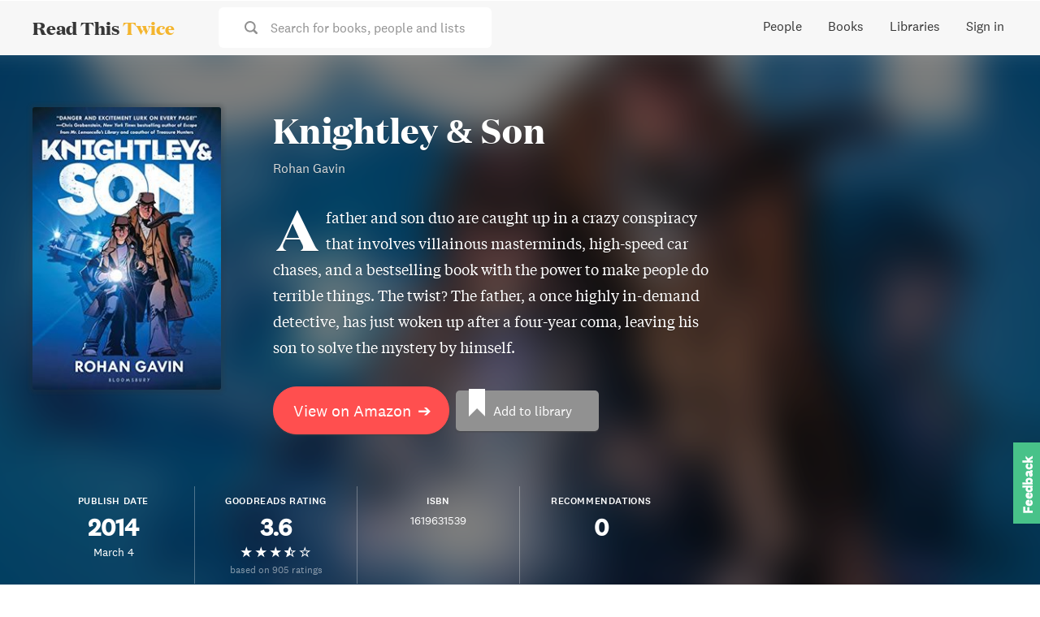

--- FILE ---
content_type: text/css; charset=UTF-8
request_url: https://www.readthistwice.com/_next/static/css/6748498e952cf4fe.css
body_size: 476
content:
.styles_container__nVbh9{padding-top:67px;max-width:1200px;margin:0 auto 80px}@media(min-width:944px){.styles_container__nVbh9{padding-top:67px}}.styles_header__OzX4e{margin:32px 0;text-align:center}@media(min-width:944px){.styles_header__OzX4e{display:flex;margin:64px 0;align-items:center;text-align:left}.styles_youtubeIcon___gMgY{margin-right:32px}}.styles_youtubeIcon___gMgY svg{width:100px;height:100px}.styles_pageDescription__5gTLi{font-size:20px}.styles_toolbar__2WXpp{margin-top:24px;padding:16px 0;border-top:1px solid #e3e3e3;border-bottom:1px solid #e3e3e3;background-color:#f7f7f7}@media(min-width:944px){.styles_toolbar__2WXpp{position:-webkit-sticky;position:sticky;top:67px;display:flex;align-items:center}}.styles_toolbar__2WXpp .styles_resultsCount__9erWh{width:160px;margin-right:16px}.styles_toolbar__2WXpp .styles_inputContainer__lbwgX{flex:1 1}@media(min-width:944px){.styles_toolbar__2WXpp .styles_filters__eF741{display:flex}}.styles_toolbar__2WXpp .styles_filters__eF741 .styles_countries__fOdJk{min-width:200px;margin-right:8px}.styles_toolbar__2WXpp .styles_filters__eF741 .styles_sorting__tTeu_{min-width:160px}.styles_toolbar__2WXpp .styles_input__fTxPC{display:block;width:100%;margin:16px 0}@media(min-width:944px){.styles_toolbar__2WXpp .styles_input__fTxPC{width:auto;margin:0}}.styles_toolbar__2WXpp .styles_filter__u3AIR{padding-top:calc(8px + 1px);padding-bottom:calc(8px + 1px)}@media(min-width:944px){.styles_toolbar__2WXpp .styles_filter__u3AIR{width:400px}}.styles_resources__HhVHp{display:flex;flex-direction:column}@media(min-width:944px){.styles_resources__HhVHp{margin-top:48px}}.styles_resource__dxvxz{padding:32px 0;overflow-wrap:break-word;transition:background .15s;border-bottom:1px solid #e3e3e3;border-radius:3px}@media(min-width:944px){.styles_resource__dxvxz{display:flex}}.styles_resource__dxvxz .styles_main__IgMT3{display:flex;margin-bottom:16px}@media(min-width:944px){.styles_resource__dxvxz .styles_main__IgMT3{margin-bottom:0}}.styles_resource__dxvxz .styles_profilePic__gQnRF{width:64px;border-radius:50%}@media(min-width:944px){.styles_resource__dxvxz .styles_profilePic__gQnRF{width:160px}}.styles_resource__dxvxz .styles_titleContainer__HTZlk{min-width:240px;margin:0 24px}.styles_resource__dxvxz .styles_titleContainer__HTZlk .styles_title__8r8f_{font-size:20px;font-weight:500}.styles_resource__dxvxz .styles_titleContainer__HTZlk .styles_country__Xdxmn{color:#919191}.styles_resource__dxvxz .styles_titleContainer__HTZlk .styles_icons__z5xRX{margin-top:8px}.styles_resource__dxvxz .styles_titleContainer__HTZlk .styles_icons__z5xRX .styles_icon__2xX5J{font-size:20px;color:#919191;transition:color .15s}.styles_resource__dxvxz .styles_titleContainer__HTZlk .styles_icons__z5xRX .styles_icon__2xX5J:last-child{margin-right:12px}.styles_resource__dxvxz .styles_titleContainer__HTZlk .styles_icons__z5xRX .styles_icon__2xX5J:hover{color:#373737}.styles_resource__dxvxz .styles_description__N4lK_{width:100%;max-height:160px;word-break:break-word;white-space:pre-line;overflow-y:hidden}@media(min-width:944px){.styles_resource__dxvxz .styles_description__N4lK_{overflow-y:auto}}.styles_resource__dxvxz .styles_startedAt__uj4Gm{color:#919191;font-size:14px}.styles_feedback__j1Ujo{width:100%;text-align:center;display:inline-block;margin:64px 0;font-size:28px;text-decoration:underline}

--- FILE ---
content_type: text/css; charset=UTF-8
request_url: https://www.readthistwice.com/_next/static/css/429cd849a325fc7d.css
body_size: -102
content:
.styles_banner__MvoRr{position:-webkit-sticky;position:sticky;top:32px}.styles_banner__MvoRr img{width:100%;height:auto;display:block;border-radius:8px}@media(max-width:768px){.styles_banner__MvoRr{position:static;max-width:300px;margin:32px auto 0}}.styles_container__ELZsY{margin:0 -16px;padding:67px 16px 0}.styles_content__kahgo{max-width:1200px;padding:64px 0;margin:0 auto;display:flex;gap:32px}.styles_content__kahgo h1{margin-bottom:32px}.styles_mainContent__G0OYh{flex:1 1}.styles_sidebar__yeAx5{flex:0 0 auto;width:300px}@media(max-width:768px){.styles_content__kahgo{flex-direction:column}.styles_sidebar__yeAx5{width:100%}}

--- FILE ---
content_type: text/css; charset=UTF-8
request_url: https://www.readthistwice.com/_next/static/css/cce522dade37581f.css
body_size: -154
content:
.styles_banner__MvoRr{position:-webkit-sticky;position:sticky;top:32px}.styles_banner__MvoRr img{width:100%;height:auto;display:block;border-radius:8px}@media(max-width:768px){.styles_banner__MvoRr{position:static;max-width:300px;margin:32px auto 0}}.styles_container__AsV1z{margin:0 -16px;padding:67px 16px 0}.styles_content__gsiNI{max-width:1200px;padding:64px 0;margin:0 auto;display:flex;gap:32px}.styles_content__gsiNI h1{margin-bottom:32px}.styles_mainContent___x6tb{flex:1 1}.styles_sidebar__PI8Da{flex:0 0 auto;width:300px}@media(max-width:768px){.styles_content__gsiNI{flex-direction:column}.styles_sidebar__PI8Da{width:100%}}

--- FILE ---
content_type: application/javascript; charset=UTF-8
request_url: https://www.readthistwice.com/_next/static/chunks/pages/clubhouse-c08c116e974eec2c.js
body_size: 113996
content:
(self.webpackChunk_N_E=self.webpackChunk_N_E||[]).push([[3955],{43998:function(e,n,t){(window.__NEXT_P=window.__NEXT_P||[]).push(["/clubhouse",function(){return t(65073)}])},98823:function(e,n,t){"use strict";t.d(n,{Z:function(){return h}});var a=t(86530),o=t(32732),r=Object.defineProperty,i=new Map,s=new WeakMap,l=0,u=void 0;o.Component;let c=()=>{};var h=e=>{let{height:n,placeholder:t=null,children:r,className:h,onChange:d=c}=e,{ref:m,inView:p}=function({threshold:e,delay:n,trackVisibility:t,rootMargin:a,root:r,triggerOnce:c,skip:h,initialInView:d,fallbackInView:m,onChange:p}={}){var f;let[b,g]=o.useState(null),y=o.useRef(),[w,_]=o.useState({inView:!!d,entry:void 0});y.current=p,o.useEffect(()=>{let o;if(!h&&b)return o=function(e,n,t={},a=u){if(void 0===window.IntersectionObserver&&void 0!==a){let o=e.getBoundingClientRect();return n(a,{isIntersecting:a,target:e,intersectionRatio:"number"==typeof t.threshold?t.threshold:0,time:0,boundingClientRect:o,intersectionRect:o,rootBounds:o}),()=>{}}let{id:o,observer:r,elements:c}=function(e){let n=Object.keys(e).sort().filter(n=>void 0!==e[n]).map(n=>{var t;return`${n}_${"root"===n?(t=e.root)?(s.has(t)||(l+=1,s.set(t,l.toString())),s.get(t)):"0":e[n]}`}).toString(),t=i.get(n);if(!t){let a;let o=new Map,r=new IntersectionObserver(n=>{n.forEach(n=>{var t;let r=n.isIntersecting&&a.some(e=>n.intersectionRatio>=e);e.trackVisibility&&void 0===n.isVisible&&(n.isVisible=r),null==(t=o.get(n.target))||t.forEach(e=>{e(r,n)})})},e);a=r.thresholds||(Array.isArray(e.threshold)?e.threshold:[e.threshold||0]),t={id:n,observer:r,elements:o},i.set(n,t)}return t}(t),h=c.get(e)||[];return c.has(e)||c.set(e,h),h.push(n),r.observe(e),function(){h.splice(h.indexOf(n),1),0===h.length&&(c.delete(e),r.unobserve(e)),0===c.size&&(r.disconnect(),i.delete(o))}}(b,(e,n)=>{_({inView:e,entry:n}),y.current&&y.current(e,n),n.isIntersecting&&c&&o&&(o(),o=void 0)},{root:r,rootMargin:a,threshold:e,trackVisibility:t,delay:n},m),()=>{o&&o()}},[Array.isArray(e)?e.toString():e,b,r,a,c,h,t,m,n]);let k=null==(f=w.entry)?void 0:f.target,v=o.useRef();b||!k||c||h||v.current===k||(v.current=k,_({inView:!!d,entry:void 0}));let C=[g,w.inView,w.entry];return C.ref=C[0],C.inView=C[1],C.entry=C[2],C}({triggerOnce:!0,onChange:d});return(0,a.jsx)("div",{ref:m,className:h,style:n&&{minHeight:n},children:p?r:t})}},65073:function(e,n,t){"use strict";t.r(n),t.d(n,{__N_SSG:function(){return _},default:function(){return k}});var a=t(86530),o=t(70969),r=t.n(o),i=t(93930),s=t(42368),l=t.n(s),u=t(65562),c=t(69462),h=t(98823),d=t(27561),m=t(1943),p=t(10474),f=JSON.parse('[{"name":"Rohan Seth","photo_url":"https://d14u0p1qkech25.cloudfront.net/4_5b68b7fd-8879-4bf1-8cdc-5b3c3973b0f9?e8759411-82a7-4562-a2a9-12624b6e744b_thumbnail_250x250","username":"rohan","bio":"Cofounder at Clubhouse \uD83D\uDC4B\uD83C\uDFFD (this app!) and Lydian Accelerator \uD83E\uDDEC (non profit for fixing genetic diseases) \uD83C\uDFA7","instagram":null,"twitter":"rohanseth","followers":7360660,"categories":["business"],"rtt":null},{"name":"Paul Davison","photo_url":"https://d14u0p1qkech25.cloudfront.net/5_88305a13-049a-4552-83eb-6a2b1de1c13f_thumbnail_250x250","username":"paul","bio":"Cofounder at Clubhouse with @rohan. Previously founder at Highlight and other fun startup stuff. Thanks for being here!","instagram":null,"twitter":"pdavison","followers":6433082,"categories":["business"],"rtt":null},{"name":"Tiffany Haddish","photo_url":"https://d14u0p1qkech25.cloudfront.net/1908_5564e31e-9080-4f3c-8660-787b54c5ed46_thumbnail_250x250","username":"tiffanyhaddish1","bio":"I am a Comedian that wants the best for My people!","instagram":"tiffanyhaddish","twitter":"TiffanyHaddish","followers":5922595,"categories":["comedy-actors"],"rtt":null},{"name":"Felicia Horowitz","photo_url":"https://d14u0p1qkech25.cloudfront.net/1940_d48f3d09-ee6a-4dd1-abfc-6e7e4486ac6f_thumbnail_250x250","username":"feliciahorowitz","bio":"Virtual Dinner Party Host \uD83C\uDF88","instagram":null,"twitter":null,"followers":5409748,"categories":["entertainment"],"rtt":null},{"name":"Marc Andreessen","photo_url":"https://d14u0p1qkech25.cloudfront.net/977_4887016f-d774-472d-9f40-091b134a89aa_thumbnail_250x250","username":"pmarca","bio":"Engineer, entrepreneur, investor, student. \uD83C\uDDFA\uD83C\uDDF8","instagram":null,"twitter":"pmarca","followers":5125583,"categories":["business"],"rtt":"marc-andreessen"},{"name":"Anu","photo_url":"https://d14u0p1qkech25.cloudfront.net/663_8b311640-4077-4628-9a2b-1b3269a1737f_thumbnail_250x250","username":"anu","bio":"Head of Community @ Clubhouse \uD83D\uDC69\uD83C\uDFFD‍\uD83D\uDCBB\\n\\nTexan-Indian. Startup builder, angel investor, writer. Fmr founder, doctor, actor.\\n\\nIt’s not a bucket hat \uD83D\uDE11\uD83D\uDC9B","instagram":"anuatluru","twitter":"anuatluru","followers":5002298,"categories":null,"rtt":null},{"name":"\uD83C\uDD91 Chris Lyons","photo_url":"https://d14u0p1qkech25.cloudfront.net/881_6d6042fe-45bb-4a7a-b7b4-5707004ae824_thumbnail_250x250","username":"chrislyons","bio":"\uD835\uDDDC\uD835\uDDFB\uD835\uDE03\uD835\uDDF2\uD835\uDE00\uD835\uDE01\uD835\uDDFC\uD835\uDDFF / \uD835\uDDD8\uD835\uDDFB\uD835\uDE01\uD835\uDDFF\uD835\uDDF2\uD835\uDDFD\uD835\uDDFF\uD835\uDDF2\uD835\uDDFB\uD835\uDDF2\uD835\uDE02\uD835\uDDFF / \uD835\uDDE6\uD835\uDDFC\uD835\uDE02\uD835\uDDFB\uD835\uDDF1 \uD835\uDDD8\uD835\uDDFB\uD835\uDDF4\uD835\uDDF6\uD835\uDDFB\uD835\uDDF2\uD835\uDDF2\uD835\uDDFF / \uD835\uDDE3\uD835\uDDFF\uD835\uDDFC\uD835\uDDF1\uD835\uDE02\uD835\uDDF0\uD835\uDDF2\uD835\uDDFF /\\n\\n\uD83C\uDF77@lyons.wine\\n\uD83E\uDDEC @culturalleadershipfund\\n\\n\uD835\uDDD6\uD835\uDDFC\uD835\uDDFB\uD835\uDDFB\uD835\uDDF2\uD835\uDDF0\uD835\uDE01\uD835\uDDF6\uD835\uDDFB\uD835\uDDF4 \uD835\uDE01\uD835\uDDF5\uD835\uDDF2 \uD835\uDE04\uD835\uDDFC\uD835\uDDFF\uD835\uDDF9\uD835\uDDF1\uD835\uDE00 \uD835\uDDF4\uD835\uDDFF\uD835\uDDF2\uD835\uDDEE\uD835\uDE01\uD835\uDDF2\uD835\uDE00\uD835\uDE01 \uD835\uDDF9\uD835\uDDF2\uD835\uDDEE\uD835\uDDF1\uD835\uDDF2\uD835\uDDFF\uD835\uDE00 \uD835\uDE01\uD835\uDDFC \uD835\uDE01\uD835\uDDF5\uD835\uDDF2 \uD835\uDDEF\uD835\uDDF2\uD835\uDE00\uD835\uDE01 \uD835\uDDFB\uD835\uDDF2\uD835\uDE04 \uD835\uDDF0\uD835\uDDFC\uD835\uDDFA\uD835\uDDFD\uD835\uDDEE\uD835\uDDFB\uD835\uDDF6\uD835\uDDF2\uD835\uDE00  / \uD835\uDDEE\uD835\uDDF1\uD835\uDE03\uD835\uDDEE\uD835\uDDFB\uD835\uDDF0\uD835\uDDF6\uD835\uDDFB\uD835\uDDF4 \uD835\uDDFA\uD835\uDDFC\uD835\uDDFF\uD835\uDDF2 \uD835\uDDD4\uD835\uDDF3\uD835\uDDFF\uD835\uDDF6\uD835\uDDF0\uD835\uDDEE\uD835\uDDFB \uD835\uDDD4\uD835\uDDFA\uD835\uDDF2\uD835\uDDFF\uD835\uDDF6\uD835\uDDF0\uD835\uDDEE\uD835\uDDFB\uD835\uDE00 \uD835\uDDF6\uD835\uDDFB\uD835\uDE01\uD835\uDDFC \uD835\uDE01\uD835\uDDF2\uD835\uDDF0\uD835\uDDF5 \uD835\uDE01\uD835\uDDF5\uD835\uDDFF\uD835\uDDFC\uD835\uDE02\uD835\uDDF4\uD835\uDDF5 @\uD835\uDDF0\uD835\uDE02\uD835\uDDF9\uD835\uDE01\uD835\uDE02\uD835\uDDFF\uD835\uDDEE\uD835\uDDF9\uD835\uDDF9\uD835\uDDF2\uD835\uDDEE\uD835\uDDF1\uD835\uDDF2\uD835\uDDFF\uD835\uDE00\uD835\uDDF5\uD835\uDDF6\uD835\uDDFD\uD835\uDDF3\uD835\uDE02\uD835\uDDFB\uD835\uDDF1 ⁣ \\n\\n\uD835\uDDD5\uD835\uDDF9\uD835\uDDEE\uD835\uDDF0\uD835\uDDF8 \uD835\uDDE2\uD835\uDE04\uD835\uDDFB\uD835\uDDF2\uD835\uDDF1 \uD835\uDDDC\uD835\uDE01\uD835\uDDEE\uD835\uDDF9\uD835\uDDF6\uD835\uDDEE\uD835\uDDFB \uD835\uDDEA\uD835\uDDF6\uD835\uDDFB\uD835\uDDF2 @\uD835\uDDF9\uD835\uDE06\uD835\uDDFC\uD835\uDDFB\uD835\uDE00.\uD835\uDE04\uD835\uDDF6\uD835\uDDFB\uD835\uDDF2⁣\\n⁣\uD835\uDDE9\uD835\uDDF6\uD835\uDDFB\uD835\uDE01\uD835\uDDEE\uD835\uDDF4\uD835\uDDF2 \uD835\uDDDC\uD835\uDDDC \uD835\uDDFB\uD835\uDDFC\uD835\uDE04 \uD835\uDDEE\uD835\uDE03\uD835\uDDEE\uD835\uDDF6\uD835\uDDF9\uD835\uDDEE\uD835\uDDEF\uD835\uDDF9\uD835\uDDF2 \uD835\uDDF5\uD835\uDE01\uD835\uDE01\uD835\uDDFD\uD835\uDE00://\uD835\uDDF9\uD835\uDE06\uD835\uDDFC\uD835\uDDFB\uD835\uDE00.\uD835\uDE04\uD835\uDDF6\uD835\uDDFB\uD835\uDDF2 \uD83C\uDF47 \uD83C\uDF7E⁣\\n\\n\uD835\uDDDEΑΨ - \uD835\uDDD4\uD835\uDDF0\uD835\uDDF5\uD835\uDDF6\uD835\uDDF2\uD835\uDE03\uD835\uDDF2\uD835\uDDFA\uD835\uDDF2\uD835\uDDFB\uD835\uDE01 \uD835\uDDF6\uD835\uDDFB \uD835\uDDF2\uD835\uDE03\uD835\uDDF2\uD835\uDDFF\uD835\uDE06 \uD835\uDDF3\uD835\uDDF6\uD835\uDDF2\uD835\uDDF9\uD835\uDDF1.","instagram":"chrislyons","twitter":"ChrisLyons","followers":4945778,"categories":["business"],"rtt":null},{"name":"Jared Leto","photo_url":"https://d14u0p1qkech25.cloudfront.net/904_f37ba234-d117-4c72-8169-04b9c3bd7d7a_thumbnail_250x250","username":"jaredleto","bio":"","instagram":null,"twitter":null,"followers":4936294,"categories":["comedy-actors"],"rtt":null},{"name":"Shaka Senghor","photo_url":"https://d14u0p1qkech25.cloudfront.net/1907_b59eafbe-e353-42c7-aebb-f3b05fec2641_thumbnail_250x250","username":"shakas","bio":"Good Vibes Magnet. Writer of dope shit. Father. Pre Order my latest book Letters to the Sons of Society: A Fathers Invitation to Love, Hope and Freedom","instagram":"shakasenghor","twitter":"ShakaSenghor","followers":4684646,"categories":["writer"],"rtt":null},{"name":"Van Jones","photo_url":"https://d14u0p1qkech25.cloudfront.net/2021_66f697b8-9974-4614-8229-cc0d3896461c_thumbnail_250x250","username":"van","bio":"When it gets harder to love,\\nlove harder.\\n\\nPlace I work:\\n• CNN\\n\\nCompany I lead:\\n• MagicLabsMedia.com\\n(1 Emmy + 2 Webby’s + 1 Webby nomination)\\n\\nWhat I truly love:\\n• My sons\\n• The Earth\\n• God (especially the black female version)\\n\\nHow I nerd:\\n• Marvel (over DC)\\n• Star Wars (over Star Trek)\\n• Sci-Fi/Fantasy (over Horror/Zombie/Vampire)\\n\\nBooks written:\\n• Beyond The Messy Truth: How we came apart & how we come together (2017: NYT Bestseller)\\n• Rebuild The Dream: A roadmap for progressives (2012: NYT Bestseller)\\n• The Green-Collar Economy (2008: NYT Bestseller)\\n\\nTEDs I talked:\\n• What If A U.S. Presidential Candidate Refuses To Concede? (#2 TED TALK OF 2020 —> 6.7M views)\\n• The Economic Injustice of Plastic (TEDx 2011)\\n\\nOrganizations launched:\\n• REFORMalliance.com (2019)\\n• TheDreamCorps.org (2011)\\n• GreenForAll.org (2008)\\n• ColorOfChange.org (2005)\\n• EllaBakerCenter.org (1996)\\n\\nPlaces I learned stuff:\\n• MIT Media Lab (2014-2016 Fellow) \\n• Princeton University (2010-2011 Fellow)\\n• Yale Law School (Class of 1993)\\n• University of Tennessee at Martin (Class of 1990)\\n\\nCoolest bosses, so far:\\n• President Obama\\n• Prince \\n• Jay-Z","instagram":null,"twitter":null,"followers":4654166,"categories":["media"],"rtt":null},{"name":"Ben Horowitz","photo_url":"https://d14u0p1qkech25.cloudfront.net/1322_f0b9285f-5ed0-46fe-9d12-59053413b7bc_thumbnail_250x250","username":"bentonio","bio":"Andreessen Horowitz\\r\\nAuthor of The Hard Thing About Hard Things and What You Do Is Who You Are","instagram":null,"twitter":"bhorowitz","followers":4563545,"categories":["business","writer"],"rtt":"ben-horowitz"},{"name":"Andrew Chen","photo_url":"https://d14u0p1qkech25.cloudfront.net/104_f58f8e77-81cf-4de8-a85d-6bb25af29682_thumbnail_250x250","username":"andrew","bio":"a16z. \uD83C\uDDFA\uD83C\uDDF8 . Investor at clubhouse \uD83D\uDC4B\uD83C\uDFFC\\randrewchen.com","instagram":"andrewchen","twitter":"andrewchen","followers":4536517,"categories":["business"],"rtt":"andrew-chen"},{"name":"Josh Constine","photo_url":"https://d14u0p1qkech25.cloudfront.net/776_105aa6f1-9223-46c0-8068-de4135cdbe58_thumbnail_250x250","username":"joshconstine","bio":"Hi! I’m a VC @ SignalFire & ex-editor of TechCrunch. Let’s talk about the future! \\r\\n\\nI host PressClub on Thursdays at 6pm pt, where tech’s top leaders discuss the big issues. Past guests include CEOs of Facebook, Shopify, Spotify, Slack, Substack, PagerDuty, & Patreon.\\n\\nSign up at Constine.club for heads-ups about my shows, podcasts, & newsletters. Want your own creator site? Try Spore.gg\\n\\r\\nBuilding something special at seed to series B? Our fund SignalFire invests in the creator economy, ecommerce infra, collaboration, telehealth, & more. DM me!\\n\\nNewsletterin’ at constine.substack.com. Audio Collective member. Sponsorship/biz: joshsc@gmail.com. I’m so grateful for your time :)","instagram":"joshsc","twitter":"JoshConstine","followers":4460685,"categories":["writer"],"rtt":null},{"name":"Gayle","photo_url":"https://d14u0p1qkech25.cloudfront.net/2301_bd3d3481-74a0-47fc-96d4-e3dca2db5674_thumbnail_250x250","username":"gayle","bio":null,"instagram":null,"twitter":null,"followers":4328177,"categories":["media"],"rtt":null},{"name":"Nait Jones","photo_url":"https://d14u0p1qkech25.cloudfront.net/1720_6d5cdd48-a241-41de-957d-a7c8a17de29a_thumbnail_250x250","username":"naithan","bio":"⚡️ entrepreneur | venture investor | deejay⚡️\\r\\n\\nFounding team at ROYAL ( www.royal.io ) - enabling artists to sell their master recording rights to their fans as NFT’s\\n\\nformer a16z","instagram":"naitjones","twitter":"NaithanJones","followers":4269231,"categories":["business","entertainment"],"rtt":null},{"name":"Scooter","photo_url":"https://d14u0p1qkech25.cloudfront.net/946_aadf8080-3552-43e9-89bf-265326c3cbf4_thumbnail_250x250","username":"scooter","bio":"Nice to meet you","instagram":"scooterbraun","twitter":"scooterbraun","followers":4267181,"categories":["entertainment"],"rtt":"scooter-braun"},{"name":"FADIA","photo_url":"https://d14u0p1qkech25.cloudfront.net/7557_56357b5a-4e8b-4c55-be9f-74a8ef66ef64_thumbnail_250x250","username":"fadia","bio":"head of strategic + media partnerships @ clubhouse","instagram":"fadia","twitter":"FADIA","followers":4178417,"categories":["music"],"rtt":null},{"name":"Erika Batista","photo_url":"https://d14u0p1qkech25.cloudfront.net/370_2c0c23d7-91e0-42c9-9f0c-4625f4119125_thumbnail_250x250","username":"erika","bio":"I love bringing people together ✨\\n\uD83C\uDF0D VP Expansion at On Deck - where top talent comes to accelerate their ideas and careers, surrounded by a world-class community.                                        \\n\uD83E\uDD19\uD83C\uDFFC Former Director at The Family, where I spent 7 years helping build the European tech ecosystem.\\n⚖️ Before all that, I was a lawyer.                                                              \\n\\n\uD83C\uDF99Host of On Deck Club, talking about startups & careers              \\n\\nProud Dominican \uD83C\uDDE9\uD83C\uDDF4 Living in Paris \uD83C\uDDEB\uD83C\uDDF7\\n\uD83D\uDC51 I was the 4th Clubhouse app icon \\n\uD83D\uDC4B\uD83C\uDFFC erika@beondeck.com","instagram":"erikabatista","twitter":"ErikaBatista","followers":4134434,"categories":["business"],"rtt":null},{"name":"Jeff Carvalho","photo_url":"https://d14u0p1qkech25.cloudfront.net/2225_4036aa21-6f59-409b-9726-88f627898108_thumbnail_250x250","username":"jeffcarvalho","bio":"Cofounder #cultureclub on CH (right here)\\nCofounder Burrata, Highsnobiety.\\r\\nDad, \uD83D\uDC78 @leemorrhodes.\\nWriter, culture critic, speaker.\\nMiami, FL. \\n\\nburrata.fyi\\ncultureclub.show\\njeffcarvalho.eth","instagram":"jeffcarvalho","twitter":"jeffcarvalho","followers":4078818,"categories":["writer"],"rtt":null},{"name":"Jasmine Martin","photo_url":"https://d14u0p1qkech25.cloudfront.net/8557_8f242493-c42c-4116-8cdd-8cdafa36963f_thumbnail_250x250","username":"jas.mrtn","bio":"storyteller + creative cultural strategist\\r\\nbridging music, art, fashion, and film.\\r\\n✨\uD83E\uDDFF✨\\n___\\n\\rSCENE • • Connecting & Inspiring Black, Brown, and Asian Culture Shifters and Creators • • follow us for updates about new rooms \uD83D\uDDA4✨\uD83D\uDC47\uD83C\uDFFD\\n\\n• • Text me “Scene” to join our community and get updates —  (917) 636-6311 \\n\\n___","instagram":"jas_mrtn","twitter":"jas_mrtn","followers":3961488,"categories":["entertainment"],"rtt":null},{"name":"Harry Stebbings","photo_url":"https://d14u0p1qkech25.cloudfront.net/1166_b720e6b1-f4d9-4758-a510-23c9bc87c5ae_thumbnail_250x250","username":"harrystebbings","bio":"\uD83C\uDF9920VC \uD83D\uDCB5Stride.VC\\n\\nInvestor in: Clubhouse, Hopin, Roam Research, Linktree, Digits","instagram":null,"twitter":"HarryStebbings","followers":3892970,"categories":["business"],"rtt":null},{"name":"Erik Torenberg","photo_url":"https://d14u0p1qkech25.cloudfront.net/143_ad8c4f4a-ece1-43bf-b0cf-f13f37e34834_thumbnail_250x250","username":"erik","bio":"Villageglobal.vc, www.beondeck.com","instagram":null,"twitter":"eriktorenberg","followers":3824896,"categories":["business"],"rtt":null},{"name":"Katie Stanton","photo_url":"https://d14u0p1qkech25.cloudfront.net/72_e4016bae-c922-4dc0-8c17-77fa9bde35e6_thumbnail_250x250","username":"katie","bio":"❤️ Mama to 3 & @tacopuppy and 3 legged Mo\\n\uD83D\uDEA7 Founder and GP of @MoxxieVentures\\r\\n\uD83D\uDE07 Co-founder of #ANGELS\\r\uD83C\uDF93 Alum of Twitter, Google, White House, Yahoo and Color\\n\uD83D\uDC4B #1 Clubhouse fan","instagram":null,"twitter":"KatieS","followers":3775744,"categories":["business"],"rtt":null},{"name":"Bomani X","photo_url":"https://d14u0p1qkech25.cloudfront.net/4588_836a7d3a-990d-49bc-bcc7-c1eeaf8fb82d_thumbnail_250x250","username":"iambomanix","bio":"","instagram":"iambomanix","twitter":"iambomanix","followers":3727723,"categories":["music"],"rtt":null},{"name":"Swan Sit","photo_url":"https://d14u0p1qkech25.cloudfront.net/2607_ee313b93-24cb-448b-91bc-87a107e01d9c_thumbnail_250x250","username":"swan","bio":"Ex head digital mktg Nike, Revlon, Est\xe9e Lauder.\\r\\nBoard Director Edgewell, Novabay, Far Niente.\\r\\nAdvisor AF Ventures vc & AFAQ spac. \\r\\nCMO Ani Energy w Bryce Hall & Josh Richards. \\r\\nBA Harvard, MBA Columbia.  \\r\\n\\r\\nNFTs, crypto, CPG, beauty, brands, strategy, marketing, ops. \\r\\nLove, laughter, curiosity, adventure & kindness.\\r\\n88 countries ❤️\uD83D\uDDFA\uD83C\uDFD0\uD83C\uDFB9⛰\uD83C\uDFC7\uD83C\uDFFC\uD83D\uDC69\uD83C\uDFFC‍\uD83D\uDE80\uD83C\uDF5C\uD83C\uDF63\uD83D\uDC83\uD83C\uDFFB\\r\\n\\r\\nwww.swansit.com","instagram":"swansit","twitter":"swansit","followers":3715526,"categories":["business"],"rtt":null},{"name":"Karen Civil","photo_url":"https://d14u0p1qkech25.cloudfront.net/14715_4038d956-3439-4734-b7ed-2897901954ec_thumbnail_250x250","username":"karencivil","bio":"\uD83D\uDC69\uD83C\uDFFE‍\uD83D\uDCBB Marketing Maven\\nHarvard Business School Alumnus\\nCEO: Always Civil  &  LiveCivil.com\\n\\nCo-Host of  Girl, I Guess Podcast\\r\\n\\nQueens Gaming Advisory Board\\r\\n\\r\\n\uD83D\uDCF2 You can text me now at 908-913-8268!","instagram":"karencivil","twitter":"KarenCivil","followers":3689865,"categories":["business"],"rtt":null},{"name":"Virgil Abloh™","photo_url":"https://d14u0p1qkech25.cloudfront.net/5392_13a1d665-051a-4104-971d-2f2edb1d5273_thumbnail_250x250","username":"virgilabloh","bio":"Typing...","instagram":"virgilabloh","twitter":null,"followers":3644408,"categories":["art"],"rtt":null},{"name":"Sam Altman","photo_url":"https://d14u0p1qkech25.cloudfront.net/523_676a0e6a-fa0e-461f-ad1a-8e4a268f091a_thumbnail_250x250","username":"sama","bio":"","instagram":"samaltman99","twitter":"sama","followers":3626562,"categories":["business"],"rtt":"sam-altman"},{"name":"Katie Longmyer","photo_url":"https://d14u0p1qkech25.cloudfront.net/4559_d1e86a65-0c86-4c8d-9c5b-ec8211daff03_thumbnail_250x250","username":"goodpeoples","bio":"Wrangler of misfits.\\n\\nMost often found running your boardroom or favorite nightclub.\\n\\nex: Mother, WeWork, UnitedMasters, Google, Warner Recs, Viacom, and nightclub owner","instagram":"goodpeoples","twitter":"GoodPeoples","followers":3595213,"categories":["business"],"rtt":null},{"name":"Alexia Bonatsos","photo_url":"https://d14u0p1qkech25.cloudfront.net/598_fef29f33-df84-409f-85d6-12d6afa157aa_thumbnail_250x250","username":"alexia","bio":"thinkboi","instagram":"alexia","twitter":"alexia","followers":3544931,"categories":["media"],"rtt":null},{"name":"Alexis Gay","photo_url":"https://d14u0p1qkech25.cloudfront.net/2015_01ff0bd6-55a1-40c6-893d-b30d557039a0_thumbnail_250x250","username":"yayalexisgay","bio":"Just your classic built-a-career-in-tech-and-then-went-into-comedy situation. You get it! ✨\\n \\n\uD83C\uDFAD Comedy: videos and jokes just for YOU about work, life, my passion for granola and more! (on Twitter and Instagram @yayalexisgay)\\n\\n\uD83C\uDF99Non-Technical Podcast: interviews with influential folks from tech, media, business and beyond about everything *except* their resumes (iTunes, Spotify, etc. @NonTechnicalPod on Twitter)\\n\\n\uD83D\uDC69\uD83C\uDFFB‍\uD83D\uDCBB Work: previously ran Creator Partnerships and Biz Ops at Patreon\\n\\n\uD83D\uDEA7 Something new coming soon... follow along for the ride... ⬇️","instagram":"yayalexisgay","twitter":"yayalexisgay","followers":3529239,"categories":["comedy-actors"],"rtt":null},{"name":"Joe Budden","photo_url":"https://d14u0p1qkech25.cloudfront.net/19630_6a5ece1f-d0bf-478d-8301-a32e7aa4bc0c_thumbnail_250x250","username":"podfather","bio":"The Joe Budden Network.","instagram":"joebudden","twitter":"JoeBudden","followers":3509787,"categories":["music","media"],"rtt":null},{"name":"Imani Ellis","photo_url":"https://d14u0p1qkech25.cloudfront.net/8354_6573116a-b3ab-460e-b335-6e37e6880157_thumbnail_250x250","username":"imani","bio":"founder of CULTURECON & The Creative Collective (A community for creatives of color) also VP of Communications at NBC \uD83D\uDCAB \\n\\nCurator of Brave Spaces. ✊\uD83C\uDFFE let’s be friends on IG too @imaniimani","instagram":"imaniimani","twitter":"imaninaomi","followers":3483162,"categories":["business","art"],"rtt":null},{"name":"Shondra Washington","photo_url":"https://d14u0p1qkech25.cloudfront.net/4703_5934df3b-740c-4e84-a2ec-aa523de99fd9_thumbnail_250x250","username":"shondradanielle","bio":"Emerging fund manager. Former investment banker, Current President and Cofounder, TBC-Capital. On-demand CFO, strategist and advisor to early stage companies. Creative at heart.\\r\\n\\r\\nEmail: shondra@tbc-capital.com\\r\\n\\r\\nHosting:\\r\\n\\r\\nPitch Practice on Tuesdays at 8pm ET. Low stress, no pressure way to get feedback on your pitch from a community that only wants to see you win!\\r\\n\\r\\nCrowdHouse live crowdfunding show on Thursday at 8pm ET.\\r\\n\\r\\nHelp Fest on Friday at 11am ET hosted by the Blk Founders Club","instagram":"shondradanielle","twitter":"shondradanielle","followers":3469784,"categories":["business"],"rtt":null},{"name":"Mason","photo_url":"https://d14u0p1qkech25.cloudfront.net/366_bdad5b55-09ad-4498-83fb-e4bd86309425_thumbnail_250x250","username":"mason","bio":"","instagram":null,"twitter":"webdevMason","followers":3467700,"categories":["media","health"],"rtt":null},{"name":"Eric Weinstein","photo_url":"https://d14u0p1qkech25.cloudfront.net/4427_ae05bdbb-effa-4538-a0ef-b795d12d0099_thumbnail_250x250","username":"ericw","bio":"Math Guy. Host of The Portal.","instagram":null,"twitter":"EricRWeinstein","followers":3456408,"categories":["business","science"],"rtt":"eric-weinstein"},{"name":"Meek Mill","photo_url":"https://d14u0p1qkech25.cloudfront.net/36775_5e3efa8e-bcc2-41cb-bcc1-69d84e34adcd_thumbnail_250x250","username":"meekmill","bio":null,"instagram":null,"twitter":"MeekMill","followers":3422473,"categories":["music"],"rtt":null},{"name":"Sheel Mohnot","photo_url":"https://d14u0p1qkech25.cloudfront.net/434_1d17a2ea-7545-47de-b9d6-b54d5b3eb7e0_thumbnail_250x250","username":"sheel","bio":"Seed-stage fintech investor at btv.vc\\n\\nPTR inventor at Clubhouse \\n\\nOnce danced in a Justin Bieber and Ariana Grande music video thanks to this app.","instagram":"pitdesi","twitter":"pitdesi","followers":3377589,"categories":["business"],"rtt":null},{"name":"Ronen V","photo_url":"https://d14u0p1qkech25.cloudfront.net/2460_4d3c4e97-e95e-4b80-a29d-e9d926396e87_thumbnail_250x250","username":"ronenv","bio":"Art/Tech Producer. Founder/CEO Creator.xyz. Memetic Engineer. Fool. \\n\\nSay hi:","instagram":"ronenv","twitter":"RonenV","followers":3344648,"categories":["tech","art"],"rtt":null},{"name":"Eugene Baah","photo_url":"https://d14u0p1qkech25.cloudfront.net/3163_f8d9296d-b0a8-4c7a-8337-6e336c76ab9b_thumbnail_250x250","username":"eobaah","bio":"✊\uD83C\uDFFFSnowball Premium financial wealth community for women pursuing wellness in finance: using promo code \\"eugene\\" at checkout for a free month of Snowball Premium @ premium.snowballwealth.com - you\'ll get 1-1 coaching with a CFP every 90 days, weekly text support and motivation, and a private community.\\n\\nShare your wellness wins and failures using: https://baahraiser.com/mobile\\n\\nVitamin D level = 24.3 ng/mL (1/5/22) \uD83D\uDE1E\\nVitamin D level = 42.2 ng/mL (7/9/21)\uD83D\uDE01\\nVitamin D level = 13 ng/mL (5/1/21)\uD83D\uDE2C\\n\\nIt was all a dream, I used to read Word Up! magazine\\nSalt-n-Pepa and Heavy D up in the limousine\\nHangin\' pictures on my wall\\nEvery Saturday Rap Attack, Mr. Magic, Marley Marl\\nI let my tape rock \'til my tape popped\\nSmokin\' weed in Bambu, sippin\' on Private Stock\\nWay back, when I had the red and black lumberjack\\nWith the hat to match\\nRemember Rappin\' Duke? Duh-ha, duh-ha\\nYou never thought that hip-hop would take it this far\\nNow I\'m in the limelight \'cause I rhyme tight\\nTime to get paid, blow up like the World Trade\\nBorn sinner, the opposite of a winner\\nRemember when I used to eat sardines for dinner\\nPeace to Ron G, Brucie B, Kid Capri\\nFunkmaster Flex, Lovebug Starski\\nI\'m blowin\' up like you thought I would\\nCall the crib, same number, same hood\\nIt\'s all good (It\'s all good)\\nAnd if you don\'t know, now you know","instagram":"eobaah","twitter":"EugeneBaah21","followers":3287687,"categories":["business"],"rtt":null},{"name":"Ashton","photo_url":"https://d14u0p1qkech25.cloudfront.net/1568_3f6637cc-aee8-4427-98ad-f161fe5a2879_thumbnail_250x250","username":"aplusk","bio":"Dreamer, builder, actor, producer, vc, product junky.  Questions:\\nText me +1 319-519-0576","instagram":null,"twitter":"aplusk","followers":3243443,"categories":["business","comedy-actors"],"rtt":"ashton-kutcher"},{"name":"Maran Nelson","photo_url":"https://d14u0p1qkech25.cloudfront.net/1381_63dffa3d-399c-45dd-828b-a5adec433fc3_thumbnail_250x250","username":"maran","bio":"Technologist, founder.","instagram":"marannelson","twitter":"marannelson","followers":3242411,"categories":["business","tech"],"rtt":null},{"name":"21 Savage","photo_url":"https://d14u0p1qkech25.cloudfront.net/38345_6c9f50d5-1d82-4726-bf0c-f9a78f52dd20_thumbnail_250x250","username":"21savage","bio":"green beans turn to red beams \uD83C\uDFF3","instagram":null,"twitter":"21savage","followers":3227598,"categories":["music"],"rtt":null},{"name":"stephanie saffa simon","photo_url":"https://d14u0p1qkech25.cloudfront.net/846_39924cc3-8fe0-4c84-8f03-68b16110d9ff_thumbnail_250x250","username":"stephsimon","bio":"Head of Community @ Clubhouse. \uD83D\uDC4B\\r\\n\\rLebanese Okie living a cowgirl life .\\r\\n\\r\\nEx-hooper, lawyer and banker.\\r\\nFormer: JPMorgan, BeatsByDre, i.am+, Mario Testino, Gucci.\\n\\n\uD83D\uDDA4","instagram":"stephssimon","twitter":"stephssimon","followers":3158911,"categories":["business"],"rtt":null},{"name":"Ryan Dawidjan","photo_url":"https://d14u0p1qkech25.cloudfront.net/301_60339e57-bc41-486f-9269-04fc3e1bb34c_thumbnail_250x250","username":"ryandawidjan","bio":"- unmutetheworld.com                                                - more-arator of ✨\uD83D\uDE8C & RIFF Radio                                                     - may have invented PTR                                         - let’s celebrate the small wins","instagram":"ryandawidjan","twitter":"ryandawidjan","followers":3156270,"categories":["business"],"rtt":null},{"name":"\uD83C\uDF49Adam Altman","photo_url":"https://d14u0p1qkech25.cloudfront.net/163_79a77b10-1b0f-426f-83bf-540ba574729c_thumbnail_250x250","username":"a18n","bio":"Cantaloupe haters need to chill out. \\n\\nI do tech things and would rather talk to you about social science fiction, surprising or delightful things you’ve learned lately, and what makes you tick.\\n\\n\uD83D\uDC7E\uD83C\uDFAC\uD83C\uDF9E Working on new storytelling with NFTs! Ask me more. And join the NFT Signal club if you’re into good discussions in the area. \\n\\n❤️\uD83D\uDC9B\uD83D\uDC9A\uD83D\uDC99\uD83D\uDC9C Helping close the diversity gap in genetic research via https://spectrumbiobank.org - signup there for more info.\\n\\nCulturally confused Chinese German Ukrainian Jew from Hawaii with eternal Futterneid and a 塞翁失馬 outlook.\\n\\n‎         ۜ\\\\(סּںסּَ` )/ۜ          ╭(◔ ◡ ◔)/\\n\\n\uD83C\uDDF9\uD83C\uDDFC\uD83C\uDDE9\uD83C\uDDEA\uD83C\uDDFA\uD83C\uDDF8","instagram":"a18n","twitter":"a18n","followers":3065337,"categories":["tech"],"rtt":null},{"name":"Julie Wenah","photo_url":"https://d14u0p1qkech25.cloudfront.net/1976_bd30639f-918f-4ceb-b873-e40025bd0c98_thumbnail_250x250","username":"wenah","bio":"Hip Hop Storyteller. Jesus Lover. Lawyer. Screwston, TX. \\n\\nAlbum: @Facebook \\nMixtape: @TheAlbum&TheMixtape\\n\\nJoin “The Remix” Club for Mixtape Mondays, Testimony Tuesdays and Freestyle Fridays. \\n\\nThis week’s lyrics — \\n“I think I wrote a song about confusion and perception. Messages in bottles. Disillusion on the guest list. You said +1, so where your +1 at? I hope he find his way to Arizona now. I hope he find Fatima and she hold him down.” — Noname, Freedom Interlude\\n\\nMarie Rocha is my cuzzin! ✨\uD83D\uDDA4 \\nI was once the clubhouse icon - wild. ✨\uD83D\uDC95\uD83D\uDC9A","instagram":"juliemixtape","twitter":"JulieMixtape","followers":3008295,"categories":["music"],"rtt":null},{"name":"D-Nice","photo_url":"https://d14u0p1qkech25.cloudfront.net/7943_f6338169-7c64-40e4-b0c3-9d03f388a5ab_thumbnail_250x250","username":"dnice","bio":"Over the course of an unbelievable journey from the streets of Harlem to touring and recording with Boogie Down Productions to The White House, Derrick “D-Nice” Jones went from being a pillar of the culture’s history to actually making history himself.\\n\\nThe legendary DJ, rapper, beatboxer, producer, photographer, and philanthropist has moved millions on wax with timeless records, on stage at unforgettable gigs, and online with his revolutionary “Club Quarantine” Instagram Live series. The latter notably set a precedent and built a template for numerous Instagram Live series to follow during the Pandemic. \\n\\nHis influence would be recognized industrywide. The NAACP Image Awards named him Entertainer Of The Year, the BET Awards made him an honorary recipient of the “Shine A Light” Award, while he took home the 2020 Webby Artist of the Year award in the category of “Special Achievement.”\\nMost importantly, “Club Quarantine” positively impacted the globe, raising millions for First Responders, HBCU’s, CDC, Apollo Theater, and more. \\n\\nTeaming up with Issa Rae’s Raedio, he even co-curated the Official Playlist of the Biden + Harris inauguration. Shortly after, he performed at the official Super Bowl LV pre-show at Raymond James Stadium in Tampa, FL. His timeless blend of hip-hop, soul, and R&B soundtracked President Barack Obama’s 2012 inaugural ball, Academy\xae Awards parties, the Essence Festival, and BET’s “Love and Happiness” Concert at the White House in 2016.\\n\\nAfter spreading hope online, he now makes an artistic statement with a full-length album coming in 2021, leaving an indelible mark on the game once again.","instagram":"dnice","twitter":"dnice","followers":2905834,"categories":["music","art"],"rtt":null},{"name":"Punch TDE","photo_url":"https://d14u0p1qkech25.cloudfront.net/10246_94b98c5c-7e9a-47f6-a66e-1dba97515f39_thumbnail_250x250","username":"iamstillpunch","bio":"Aroomfullofmirrors.com\\n\\nFood and Beverage Chairman \\n\\n$iaintgotitchampion... that’s my real cashapp. Send me something. For real.\\n\\nTDE.","instagram":"iamstillpunch","twitter":"iamstillpunch","followers":2831239,"categories":["entertainment","business"],"rtt":null},{"name":"Metro Boomin","photo_url":"https://d14u0p1qkech25.cloudfront.net/19053_11f27393-ec6a-4b0b-b31e-773e23b47885_thumbnail_250x250","username":"metroboomin","bio":"Composer","instagram":"metroboomin","twitter":"MetroBoomin","followers":2566441,"categories":["music"],"rtt":null},{"name":"James Andrews","photo_url":"https://d14u0p1qkech25.cloudfront.net/2054_a4702688-6138-4605-8755-c5d38c4f4c81_thumbnail_250x250","username":"keyinfluencer","bio":"\uD83D\uDCB0Founder / Investor in Web3 co’s\\n\uD83C\uDF99Content Creator\\n\uD83D\uDE80Community / METAverse Builder\\n\uD83C\uDFB5Former Record Exec, helped launch several of your favorite artists\\n\uD83C\uDFA7DJ Rich Cacao is my “selector mode alter ego” I play on CH and IRL","instagram":"keyinfluencer","twitter":"keyinfluencer","followers":2488530,"categories":["business"],"rtt":null},{"name":"Mark Zuckerberg","photo_url":"https://d14u0p1qkech25.cloudfront.net/386201638_8c02c6d8-dc45-4b82-90f7-66af65ac27dc_thumbnail_250x250","username":"zuck23","bio":null,"instagram":null,"twitter":null,"followers":2314363,"categories":["media","business"],"rtt":null},{"name":"Elon Musk","photo_url":"https://d14u0p1qkech25.cloudfront.net/4602198_753c7ae2-952b-405e-97d2-964c9633eabc_thumbnail_250x250","username":"elonmusk","bio":"","instagram":null,"twitter":null,"followers":2249759,"categories":["business","science"],"rtt":null},{"name":"Kat Cole","photo_url":"https://d14u0p1qkech25.cloudfront.net/2381_769f914d-4b90-4af1-bdd3-3d2f251ae5db_thumbnail_250x250","username":"kat","bio":"President, COO, and Board Member at Athletic Greens. Advisor, investor, leadership & brand sherpa for consumer brands, franchises, and funds. Board of Directors: MilkBar, Slice, HumanCo SPAC\\r\\n\\r\\nEx COO & President @FOCUSBrands (Cinnabon, Jamba Juice, Auntie Anne\'s, Moe\'s, Schlotzsky\'s, McAlister\'s, Carvel). \\r\\n\\r\\nWriting: \\"Checking In\\" https://katcole.substack.com/\\r\\n\\r\\nSpeaking: leadership, navigating change, innovation, consumer brands, franchising, scaling companies, omni-channel product strategy  \\r\\n\\r\\nClubs: \\nLeadership Lab \\nBetter Brands Club\\nClub CPG\\nCommerce Club \\n\\nHost weekly \\"Office Hours\\" \uD83D\uDCBB⌚️\\nWed 9amPST/12pmEST (usually): a weekly \\"check-in\\" on branding, big decisions, business strategy, building teams, and more! It\'s a mix of mentoring, business decisions workshop, and executive AMA.\\r\\n\\r\\nGiving: @UNfoundation @YGLVoices, Advocate for Women\'s Issues, Voting Rights, and Second Chances\\r\\n\\r\\nDrinking Coffee & Exploring w/ @daleyervin, Mom to Ocean & Arrow","instagram":"katcoleatl","twitter":"KatColeATL","followers":1693453,"categories":["business"],"rtt":null},{"name":"Gary Vaynerchuk","photo_url":"https://d14u0p1qkech25.cloudfront.net/3893_1a7d006f-bb7f-46cb-afc7-71a03a9d5785_thumbnail_250x250","username":"garyvaynerchuk","bio":"I really like people and the NY Jets .. oh and wine \uD83C\uDF77\\r\\nhttps://discord.gg/ebq8Necj\\n\\n\\nHonestly I just really enjoy kindness and practicality, self-awareness and empathy. I love competition and “the game” but I love the balance of being passionate about it but also knowing that it’s insignificancy. \\r\\n\\r\\nYapping with people on this platform is a Great joy","instagram":"garyvee","twitter":"garyvee","followers":1214716,"categories":["business"],"rtt":"gary-vaynerchuk"},{"name":"Just Blaze","photo_url":"https://d14u0p1qkech25.cloudfront.net/8356_f95acfa4-85d7-453f-af6f-8337527cebbf_thumbnail_250x250","username":"justblaze","bio":"What exactly is happening here?","instagram":"justblaze","twitter":"JustBlaze","followers":1127706,"categories":["music"],"rtt":null},{"name":"Ramy Youssef","photo_url":"https://d14u0p1qkech25.cloudfront.net/3395_7bb9bcac-da63-44b2-bfad-c0a530188847_thumbnail_250x250","username":"ramy","bio":"blleep bloorp blop","instagram":"ramy","twitter":null,"followers":977331,"categories":["comedy-actors"],"rtt":null},{"name":"Siri","photo_url":"https://d14u0p1qkech25.cloudfront.net/2818_7eecf5e7-e082-4dd0-a4e7-b5ad24c643b4_thumbnail_250x250","username":"siri","bio":"VC at Draper Associates. Former journalist. Former engineer. I like books and funny stories.","instagram":"pjuxing","twitter":"pjux","followers":969813,"categories":["business"],"rtt":null},{"name":"Naval","photo_url":"https://d14u0p1qkech25.cloudfront.net/27_dff13c36-3d19-4254-a875-069697b745c1_thumbnail_250x250","username":"naval","bio":"Nullius in verba.","instagram":"naval","twitter":"naval","followers":932770,"categories":["business"],"rtt":null},{"name":"Scottie Beam","photo_url":"https://d14u0p1qkech25.cloudfront.net/9305_2b7f49ce-e050-4cb2-acb9-2e18d4633a34_thumbnail_250x250","username":"scottiebeam","bio":"IG: @Scottiebeam","instagram":"scottiebeam","twitter":"ScottieBeam","followers":881250,"categories":["media"],"rtt":"scottie-beam"},{"name":"Jay Shetty","photo_url":"https://d14u0p1qkech25.cloudfront.net/1817072_9822f464-cda8-4ad9-8152-3cd027973bf8_thumbnail_250x250","username":"jshetty","bio":"Purpose Coach & Storyteller\\n#1 New York Times Best-selling author \\n#1 Health Podcast On Purpose","instagram":null,"twitter":null,"followers":857083,"categories":["health"],"rtt":null},{"name":"Baron Davis","photo_url":"https://d14u0p1qkech25.cloudfront.net/2234_64d3c71f-a846-4d73-89f1-3bd9cb76aec6_thumbnail_250x250","username":"barto","bio":"@SLIC\\n\\nHit me up!!! +1 (310) 299-9332","instagram":"iambarondavis","twitter":"BaronDavis","followers":805310,"categories":["other"],"rtt":null},{"name":"Drue Kataoka","photo_url":"https://d14u0p1qkech25.cloudfront.net/3762_0ba10893-204e-45f3-a295-02c4e3c9e52d_thumbnail_250x250","username":"druekataoka","bio":"\uD83C\uDF0FPast @clubhouse “icon” & Top 61 most followed people on CH\uD83D\uDE80Artist technologist & CEO of Drue Kataoka Art Studios LLC, (www.Drue.Net), serving some of the world\'s top collectors in 5 continents & over 30 countries.  She is known for her Ambrosia artworks, Celestial Lace mirror-polished steel sculptures & her work in VR & other tech media \uD83C\uDDEF\uD83C\uDDF5 \\r\\n\uD83C\uDF17 For the first zero gravity art exhibit at the International Space Station, created a historic artwork leveraging time dilation as an artistic medium. \\r\\n\uD83C\uDFA8 Endowed the Drue Kataoka Arts Scholarship in 2001, given annually to a young person in the arts\\r\\n\uD83C\uDF0E World Economic Forum Cultural Leader & Young Global Leader \\r\\n✨With Dr. Bernice A. King & The King Center organized #OnlineProtest\\r\\n✨Started the #StopAsianHate fundraiser on Clubhouse \uD83D\uDC49https://www.gofundme.com/f/stopasianhate\\n\uD83D\uDCF0 Work featured on CNN, Reuters, Wall Street Journal, Le Monde, SF Chronicle, CNBC, MSNBC\\r\\n\\r\\n \uD83D\uDDA4\\n\\n\uD83D\uDCF7 Instagram: @DrueKataoka  \\r\\n\uD83C\uDF0E www.Drue.Net\\r\\npress:  druepress@gmail.com\\n\uD83D\uDCE7 info@drue.net                                        \\r\\n\uD83D\uDC26 Twitter DMs Open \uD83D\uDC47\uD83C\uDFFB","instagram":"druekataoka","twitter":"DrueKataoka","followers":792256,"categories":["art","tech"],"rtt":null},{"name":"Grant Cardone","photo_url":"https://d14u0p1qkech25.cloudfront.net/54087_52c9e100-6fe1-4460-b223-a1a3b588be79_thumbnail_250x250","username":"grantcardone","bio":"\uD83C\uDFE6 $3B in Real Estate Holdings\\n\uD83D\uDC0B $1.5B in Internet Sales\\n\uD83C\uDFAC Undercover Billionaire\\n\uD83C\uDFC6 invest in TROPHY Properties\\nStart with $1000 CardoneCapital.com\\n.\\nMy mission is to level the playing field for the marginalized. I am using my example & influence to help advance those who have been excluded. \\n.\\nCardoneCapital \\nCardone University\\nCardone Ventures\\n10X Incubator\\n10X Health Systems\\nGrantCardone Media\\n10X Marketing\\nGrant Cardone Foundation","instagram":"grantcardone","twitter":"GrantCardone","followers":690035,"categories":["business"],"rtt":null},{"name":"Hannibal Buress","photo_url":"https://d14u0p1qkech25.cloudfront.net/1084_ccfb6167-3421-4279-ad1d-ab724e1d6d7e_thumbnail_250x250","username":"hannibalburess","bio":"Isola man radio on Stationhead\\n\\nhttps://share.stationhead.com/hjnEtxfsA8S","instagram":"hannibalburess","twitter":"hannibalburess","followers":665567,"categories":["comedy-actors"],"rtt":null},{"name":"Noelle Chesnut Whitmore","photo_url":"https://d14u0p1qkech25.cloudfront.net/9957_90f59400-1d32-4c00-8d15-521b42a58f6f_thumbnail_250x250","username":"noellecw","bio":"Move with Intention | Serve with Purpose \\n\\n▪️CEO, Peace + Purpose Agency (P+P Agency) Marketing, Experiential, & Event Production is my forte. You have a vision, I can help bring it to life \uD83D\uDE0A\\n\\n▪️Founder of @moreinmusic teaching the community about different careers in music, inspire the next generation of industry leaders and creating a culture of empowerment. Join the club below!\\r\\n\\r\\n▪️ Executive Producer & Director of Lion King: The Musical - Live on Clubhouse #TheLionKingCH on Twitter. Follow the Lion King Club below to make sure you don’t miss updates.\\n\\n▪️Past \uD83C\uDF93: Former CMO - Geojam, Goldenvoice/AEG Presents, Bounce AEG, GRAMMYs, Abrams Artist Agency, Singer/Songwriter/Multi-Instrumentalist in a past life.\\r\\n\\r\\nVenmo: @noellechesnutw\\r\\nCashapp: $noellechesnut","instagram":"noellechesnutwhitmore","twitter":"noellechesnutw","followers":565175,"categories":["business"],"rtt":null},{"name":"Sriram Krishnan","photo_url":"https://d14u0p1qkech25.cloudfront.net/616_3bc1048a-806b-4d1b-aba7-c604bd522e56_thumbnail_250x250","username":"sriramk","bio":"⏰I host “The Good Time Show” w @aarthir. We talk tech, have had guests like Elon and Zuckerberg and in general, is a ...wait for it...good time!\\r\\n\\n>> Join discord.gg/sriramk to talk about the show. \\n\\n>> Follow/message me on Instagram for thoughts/questions/suggestions about current or future guests at @sriramk <<\\r\\n \\n\\r\\n\\r\\n\uD83D\uDC68‍\uD83D\uDCBB I invest as a part of A16z. I used to run teams at Twitter, Snap and Facebook.","instagram":"sriramk","twitter":"sriramk","followers":563985,"categories":["tech"],"rtt":"sriram-krishnan"},{"name":"Samia Grand-Pierre","photo_url":"https://d14u0p1qkech25.cloudfront.net/8468_09432dd2-5a14-4269-bb36-1198ed5fdcb8_thumbnail_250x250","username":"samiagrand","bio":"Founder @thesnobette Media, @artisdope \\n✨Brand Strategist+Talent Mgr.✨✨\\n\\nMarketing and branding nerd passionate about art, global culture, business management leadership  strategies and the change that can happen if we simply decide to care.                                                 \\n\\nJoin ART IS DOPE, SNOBETTE  Clubs on Clubhouse\\n\\n\\nSneakers x Pop Culture x Streetwear  x Hip Hop x Style x Menswear xArt                                            \\n\\nEx:Highsnobette, Other Criteria, Reebok\\n\\n\uD83D\uDC8E$SGPNYC","instagram":"thesnobette","twitter":"SamiaGrand","followers":492565,"categories":["business","art"],"rtt":null},{"name":"Kwame Anku","photo_url":"https://d14u0p1qkech25.cloudfront.net/5443_14ae53cc-725c-4f84-a356-d3ace52d4572_thumbnail_250x250","username":"kwameyaoanku","bio":"VC @ Black Star Fund","instagram":"kwameyaoanku","twitter":null,"followers":465016,"categories":["business"],"rtt":null},{"name":"Abraxas Higgins","photo_url":"https://d14u0p1qkech25.cloudfront.net/34603_c14f7421-0fe0-4175-9da1-29a075cf42f3_thumbnail_250x250","username":"abraxas","bio":"Ex-Wall Street\\nThought Leader\\r\\nCreatively Creative\\r\\nExcuse my “Abraxisms” \uD83D\uDE05\\n\\nRally Coin = $ABRX \uD83D\uDE80\uD83C\uDF15 \\n\\nAlways on time thanks to IWC!\\n\\nwww.Abraxas.club\\r\\n\\nBrands, corporate entities, podcasts, etc...\\nemail Contact@Abraxas.club\\n\\r\\n“Life is too short to do things you don’t enjoy. Just jump! You’ll learn how to fly on the way down...”\\n\\r\\nLLJ","instagram":"abraxaxs","twitter":"Abraxaxs","followers":453108,"categories":["entertainment"],"rtt":null},{"name":"John Lee","photo_url":"https://d14u0p1qkech25.cloudfront.net/1105101_16f9db19-9241-4bf6-8d5e-bb2b7a7727f7_thumbnail_250x250","username":"john_lee","bio":"6 Million Followers | Featured in Forbes  | Listed on Stock Exchange | 250,000 Database | Tap Here \uD83D\uDC47\\n\\n\uD83D\uDC09 Entrepreneur | Investor | Author\\n\\n\uD83D\uDDDE Featured on Forbes, Entrepreneur Magazine, Business Insider, Huffington Post, Wall Street Journal, Fortune Magazine, Channel New Asia, Virgin Radio, etc..\\n\\n♣️ Creator of JL. club\\n\\n✅ Verified on Instagram, Facebook and Tiktok\\n\\n\uD83D\uDCDA Author of Business Hack and The Wealth Dragon Way by Wiley Publishing\\n\\n\uD83C\uDF99 Creator of inspire podcast, my guests include. Rio Ferdinand, Jimmy Choo, Tony Fernandes (owner of Air Asia)\\n\\n\uD83E\uDD2B Creator of Entrepreneur Secrets Club on Club House, Number 1 on CH for Entrepreneurs ( Click the first icon at the bottom of my profile ) \\n\\n\uD83C\uDF99For Media, Podcast, Speaking Business Enquiries\\n\\nDM’s Open\uD83D\uDC47","instagram":"john_lee_official","twitter":"johnleenew","followers":423818,"categories":["business"],"rtt":null},{"name":"Francesca Hogi","photo_url":"https://d14u0p1qkech25.cloudfront.net/12019_fb6c122b-7d48-4a02-931f-4afc4218f104_thumbnail_250x250","username":"dearfranny","bio":"Former Clubhouse icon \uD83D\uDDA4 I help empowered singles manifest true love and I help rebels and seekers manifest lives they truly love \uD83D\uDE0D\\n\\nLove coach ❤️\\nLife strategist \uD83D\uDCAA\uD83C\uDFFE\\nWeb 3 sherpa \uD83D\uDE80\\nHost of Dear Franny Podcast \uD83C\uDF99 \\nFounder of The True Love Society \uD83D\uDC99\\nCo-founder—Love, Money, & Magic ⚡️ \\nCo-founder—Audio Collective \uD83D\uDD08\\nCo-founder—Girlfriend Business \uD83D\uDDA4\\n\\nwww.francescahogi.com \\nfrancescahogi.eth\\n\\nSome media:\\n\\n\uD83D\uDCABThe TODAY Show\\n\uD83D\uDCABThe New York Times\\n\uD83D\uDCABMarie Claire\\n\uD83D\uDCABHarper’s Bazaar \\n\uD83D\uDCABThe Washington Post \\n\uD83D\uDCABThe Huffington Post\\n\\n___________________________________\\n\\n\uD83E\uDD17 Join The True Love Society on CH: \\n#ManifestationMonday (life \uD83D\uDC9B) every Monday \\n#TrueLoveTuesday (dating ❤️) every 1st Tuesday \\nAll @ 4pm PST/6pm CST/7pm EST\\n\\n\uD83C\uDF19 Native NYer living in LA with my boyfriend and our dog Toast\\n\uD83C\uDF19 4/6 Splenic Projector \\n\uD83C\uDF19 B.S. Syracuse | J.D. Michigan\\n\uD83C\uDF19 She/Her(s)","instagram":"dearfranny","twitter":"DearFranny","followers":423140,"categories":["writer"],"rtt":null},{"name":"Justin Williams","photo_url":"https://d14u0p1qkech25.cloudfront.net/16698_68354d91-50d9-4a8a-8dcf-ba901eae2996_thumbnail_250x250","username":"stonemoundmeezy","bio":"Stone Mound Meezy\\r\\nMNGR: @21Savage / @sgkidhazel \\r\\n#SneakerHead #MusicHead\\r\\nHigh school dropout\\r\\nSlaughter Gang\\n\\n$Megameezy1","instagram":"megameezy","twitter":"MEGAMEEZY","followers":421819,"categories":["music"],"rtt":null},{"name":"Michael “Kiko” Akiko","photo_url":"https://d14u0p1qkech25.cloudfront.net/3226_a79fc667-42df-4cc2-af2d-427888dc25c3_thumbnail_250x250","username":"kiko","bio":"Head Of Music, KYAC @ WarnerMedia\\nCo-Founder, The99Problems.                             Featured in Forbes, CNN, and Adweek. Morehouse Man, Content creator, and Opinionated AF. Naija Boy\uD83C\uDDF3\uD83C\uDDEC, Philly raised, Atlanta crowned me a black king.                                                                 \\nwww.the99problems.com                    www.linkedin.com/in/michael-kiko-akiko-31a290124 Music+Fitness+Tech+Life+Politics","instagram":"theycallmekiko","twitter":"theycallmekiko","followers":398993,"categories":["entertainment"],"rtt":null},{"name":"Snoop Dogg","photo_url":"https://d14u0p1qkech25.cloudfront.net/24156_38ae90ec-2e7f-47f7-8398-a47f23621609_thumbnail_250x250","username":"snoopdogg","bio":"It’s the one and only def defying high flying friendly neighborhood. Snoop Dogg\uD83D\uDC4A\uD83C\uDFFE\uD83D\uDC4A\uD83C\uDFFE\uD83D\uDCB0\uD83D\uDC68\uD83C\uDFFE‍\uD83D\uDCBB","instagram":null,"twitter":null,"followers":384063,"categories":["music"],"rtt":null},{"name":"Crystal Mais","photo_url":"https://d14u0p1qkech25.cloudfront.net/12209_09db5103-cd1d-4dd2-b774-a5ddfc1a74f2_thumbnail_250x250","username":"cryscreates","bio":"\uD83D\uDCCDBuilding Greatness @Clubhouse \\n\uD83D\uDDA4\\nChild of God | Entertainment Attorney | Creative Consultant | Marketing Executive | Writer | Executive Producer","instagram":"crys_creates","twitter":"cryscreates","followers":382502,"categories":["entertainment"],"rtt":null},{"name":"Armand\uD80C\uDD53 Saramout","photo_url":"https://d14u0p1qkech25.cloudfront.net/3781_a4f99278-18d4-41b2-9008-4659f8c86888_thumbnail_250x250","username":"armand","bio":"I grow other apps. I love Clubhouse.","instagram":"theirandeal","twitter":"2irl4u","followers":372779,"categories":["business"],"rtt":null},{"name":"Wiz Khalifa","photo_url":"https://d14u0p1qkech25.cloudfront.net/425684_ae4cc329-9dbb-4484-b7e9-b9215c8e3c49_thumbnail_250x250","username":"wizkhalifa","bio":null,"instagram":null,"twitter":"wizkhalifa","followers":353090,"categories":["music"],"rtt":null},{"name":"Sahil Lavingia","photo_url":"https://d14u0p1qkech25.cloudfront.net/44_e62685e0-4eaa-4ca4-8308-643eed26f93d_thumbnail_250x250","username":"sahil","bio":"Founder of Gumroad\\n\\nAuthor of The Minimalist Entrepreneur","instagram":"shlsays","twitter":"shl","followers":341789,"categories":["business"],"rtt":"sahil-lavingia"},{"name":"Beautiful Fcking Being","photo_url":"https://d14u0p1qkech25.cloudfront.net/7939_67e5dcd0-ebf4-4c49-bff9-427b52d8547f_thumbnail_250x250","username":"badulaoblingata","bio":"Hood AF","instagram":null,"twitter":"fatbellybella","followers":340620,"categories":["music"],"rtt":null},{"name":"Noah Lichtenstein","photo_url":"https://d14u0p1qkech25.cloudfront.net/7881_1d76f84f-215a-463c-bbdf-d7b0a85df709_thumbnail_250x250","username":"ndl","bio":"noahl.eth \\n\\nTech Investor at CrossoverVC || Host recurring room “\uD83D\uDE80 The 2-Minute Drill” in the Crossover Club where we team up with pro athletes + entertainers and discuss top tech stories.\\n\\n\uD83E\uDDD1\uD83C\uDFFB‍\uD83D\uDCBB\\nEarly-stage VC || Investor + Advisor in 50+ tech start-ups || 3x founder + builder || Passionate about education and increasing access to tech.\\n\\n\uD83D\uDE4B\uD83C\uDFFB‍♂️\\nOregon roots || \uD83D\uDCCDLA living || \uD83C\uDF32Stanford Alum || Lifelong \uD83C\uDFC0Blazers + \uD83C\uDFC849ers fan.\\n\\n\uD83D\uDD17More: linktr.ee/crossovervc","instagram":"noahdl","twitter":"Noah_L","followers":313940,"categories":["tech","business"],"rtt":null},{"name":"Justine Bateman","photo_url":"https://d14u0p1qkech25.cloudfront.net/14336_4259e071-1870-41ec-a67c-a2b8f4fdadb4_thumbnail_250x250","username":"justinebateman","bio":"Filmmaker (FIVE MINUTES, PUSH, VIOLET (SXSW2021 and TIFF2021)) and book author(“Fame” and “Face”).                                           UCLA BA Computer Science and Digital Media Management.                                                       \\n\\nFounder of FILM CLUB, CAR CLUB, DICTIONARY CLUB, PONYPONYCOBRA CLUB\\n\\nFILM FORUM from FILM CLUB: Mondays at 4p PT.\\n                                    \\nwww.justinebateman.com                                                    Insta: @_JustineBateman_","instagram":null,"twitter":null,"followers":310756,"categories":["writer"],"rtt":null},{"name":"Ilya Varlamov","photo_url":"https://d14u0p1qkech25.cloudfront.net/1944254361_c79db67c-2e6c-46ff-a0e8-320087dffb89_thumbnail_250x250","username":"ivarlamov","bio":"Журналист, архитектор\\nГоворю о политике и жизни в России и мире. Подписывайтесь!\\n\\n\uD83C\uDDF7\uD83C\uDDFA\uD83C\uDDFA\uD83C\uDDF8\\n\\nЯ на youtube: varlamov\\n\\nОснователь фондов: \\n— \xabВнимание\xbb\\n— \xabГородские проекты\xbb\\n\\nBTC: 32aeVUrQruj4A2sc56KezZpHCPawHjeaUS","instagram":"varlamov","twitter":null,"followers":306775,"categories":["russian"],"rtt":null},{"name":"Nicole Behnam","photo_url":"https://d14u0p1qkech25.cloudfront.net/70541_226639d9-75b0-47dc-97c4-601dc874c0e7_thumbnail_250x250","username":"nicb","bio":"\uD83C\uDF99: Using Curiosity to Bridge Gaps (Tech, Authors, Hollywood, Media, NFTs)\\n\uD83D\uDCFA: Founder, Beyond The Interview\\n\uD83C\uDFA7: I host interviews with authors, researchers, community builders, artists, entrepreneurs, and subject matter experts on & off Clubhouse, regularly providing insights, clarity, perspective, humanity, and laughter.\\n\\n\uD83D\uDCF2IG: @beyondtheinterview\\n\\nInvestor, Advisor (NFTs, Social Media, Copywriting, Strategy, Events), but most importantly, \\n\\nC O N N E C T O R ✨\\n\\nLove connecting with people on a human level.\\n\\nDon’t hesitate to message me. Seriously. ❤️","instagram":"nicccb","twitter":"NicoleBehnam","followers":306134,"categories":["health"],"rtt":null},{"name":"BIG 2X","photo_url":"https://d14u0p1qkech25.cloudfront.net/463744_2a68e51b-18fd-48af-be13-6945242a8368_thumbnail_250x250","username":"toosii2x","bio":"PGLT","instagram":"toosii","twitter":"toosii2x","followers":297565,"categories":["music"],"rtt":null},{"name":"Alexis Ohanian","photo_url":"https://d14u0p1qkech25.cloudfront.net/322_159f65b2-91a1-4fd2-bcb1-2fff17f419ed_thumbnail_250x250","username":"alexisohanian","bio":"Son of an undocumented immigrant.\\nNow building: 7️⃣7️⃣6️⃣\\nBusiness Dad (now a podcast!) fighting for #paidfamilyleave for all Americans.","instagram":"alexisohanian","twitter":"alexisohanian","followers":293318,"categories":["business"],"rtt":"alexis-ohanian"},{"name":"Rob Moore","photo_url":"https://d14u0p1qkech25.cloudfront.net/1104511_e66b5ec5-116d-4b5f-9a41-19fe2f091744_thumbnail_250x250","username":"robmoore","bio":"\uD83C\uDFAF| 2x Public Speaking World Record Holder\\n\uD83D\uDCA1| The Disruptive Entrepreneur TM \\n\uD83D\uDCC9| Investor | \uD83D\uDD08Speaker | \uD83C\uDFA7Podcaster\\n\uD83D\uDCD8| 18x Business Author Inc. Best-sellers “Money”, “Life Leverage” & new book “Opportunity” \\n\\n\uD83E\uDDB9\uD83C\uDFFC‍♂️ | I help entrepreneurs start & scale their business & create multiple streams of income (see bottom of bio how)\\n\\nNew book “Opportunity” & special bonuses here: robsbook.club\\n\\n\uD83C\uDF99| Podcast: Disruptive Entrepreneur with 650+ eps. \\n\uD83E\uDDE0 | Interviewed 15x Billionaires, Floyd Mayweather; 100+ legends \\n\uD83D\uDCCA| Business of the year award 2016\\n\uD83D\uDC44 | Global Woman “International man of the year” 2021 \\n\uD83D\uDCC8| 15 yr business training co: 9 figures in revenue\\n\uD83C\uDFE0| Property: 840+ real estate rental units co-owned/under management\\n\uD83C\uDFD8| 140+ rental units currently developing, 120,000 sq.ft \\n\uD83C\uDFAF| 2x world records: longest individual (47+ hrs) & team speech \\n\uD83D\uDC68‍✈️| Personal: Rusty Pilot, avid collector (cars, watches, vinyl, lego \uD83D\uDE06)\\n⭐️| Social Media: Supporter & Star disruptor on Facebook\\nBitclout: bitclout.com/u/robmoore\\n\uD83D\uDCCD| Mentor to celebrities & millionaires\\n\uD83C\uDF97| Rob Moore foundation to help young & underprivileged entrepreneurs \\n\\n\uD83D\uDCC7 | For a free Entrepreneur resources pack, courses & bonuses for starting, scaling, marketing & monetising your business, DM me “PACK” on Instagram now\\n\\n⚡️| Quote: “If you don’t risk anything, you risk everything”\\n\\n\uD83C\uDFB1 | Creator of “Entrepreneurs Start & Scale up club on Clubhouse, fast approaching 100k followers (click on 1st icon @ the bottom of my profile \\n\\n\uD83C\uDF99 | For speaking, media & podcast interview enquiries, DM on Instagram","instagram":"robmooreprogressive","twitter":"robprogressive","followers":291865,"categories":["business"],"rtt":null},{"name":"Leah Lamarr","photo_url":"https://d14u0p1qkech25.cloudfront.net/233889_19081772-c45f-4ecc-bc26-7209c5866328_thumbnail_250x250","username":"leahlamarr","bio":"\uD83D\uDC81\uD83C\uDFFB‍♀️ ex-clubhouse icon\\n\\n\uD83E\uDDA8 comedian. friend. rabid animal. ❤️\uD83D\uDD96\uD83C\uDFFB\\n\\n\uD83D\uDC51 supreme leader: @hotonthemic\\nafternoon delight: m-f 12:05pm pt\\nig: @hotonthemic\\n\\n\uD83D\uDCCDLamarr.eth\\nweb3/nft advisor\\n\\n\uD83C\uDFA4 shows:\\nwww.LeahLamarr.com\\n\\n\uD83D\uDD75\uD83C\uDFFB podcast: real-time crime on iheart\\n\\n\uD83C\uDF1F bitclout: LeahLamarr \\n\uD83D\uDCB0 venmo: @Leah-Lamarr\\n$LeahLamarr\\npaypal: iBookLeah@gmail.com","instagram":"leahlamarr","twitter":"LeahLamarr","followers":281403,"categories":["comedy-actors"],"rtt":null},{"name":"Sterling Proffer","photo_url":"https://d14u0p1qkech25.cloudfront.net/5372_3eef2e18-ef2f-4a46-8d7f-edf324fb04bf_thumbnail_250x250","username":"sdproffer","bio":"Building Creative Executive Officers, a guide to the business of creativity for artists & entrepreneurs. Join the club (scroll down and click the CEOs icon below), and our conversations on Mondays. Want the show notes? Fill out the form at CEOs.co.\\r\\n\\r\\nAll inquiries: hello@ceos.co.\\r\\n\\r\\nPreviously: 10 yrs @ VICE. Led relationships with: Facebook / Instagram, YouTube / Google, Apple, Snapchat, Spotify, Twitter, Reddit, and more. Helped launch & run: Motherboard, Noisey, VICE News, VICE on YouTube, Growth team, Business Strategy team. Before that: Booked shows for 10k+ at Syracuse. Ran call sheets and fetched mail at CAA (pre Death Star). Did record counts for W/E/A. Organized overnights at Viacom. Coordinated correspondence at MPAA.\\r\\n\\r\\nDMs open. Photo credit: Kevin Abosch.\\r\\n\\r\\n☕️\uD83C\uDFC4‍♂️\uD83E\uDDD7\uD83C\uDFAC\uD83C\uDFA7\uD83C\uDFB9\uD83C\uDFB8\uD83D\uDDFD\uD83C\uDFA5\uD83C\uDF99\uD83D\uDD11\uD83D\uDDF3 \\r\\n\\r\\nAnd now, a long list of keywords related to Creative Executive Officers: acquisition, admin, affiliate, agent, albums, analysis, analytics, art, artist, Bitcoin, blockchain, branding, business manager, CAC, ceo, churn, clubhouse, collaborations, collabs, community, competitive analysis, CPA, CPC, CPM, create, creating, creation, creative, creator, creator economy, creators, crypto, data, DAU, deal making, differentation, directing, discord, email, entity formation, entrepreneurship, facebook, fashion, features, festivals, film, filmmaking, finance, founder, gallerist, gallery, getting started, ghost, gig economy, go to market, google, grit, growth hacking, IG, imposter syndrome, influencer, instagram, journalism, launching, lawyers, licensing, mailchimp, management, manager, managing, market analysis, marketer, marketing, MAU, money management, motivation, movies, music, musician, negotiation, news, newsletters, NFT, NFTs, onlyfans, optimization, ownership economy, packaging, partnerships, passion economy, patreon, perseverence, photography, pitching, placements, playlists, playlisting, positioning, PR, pricing, PRO, producer, producing, publicist, publicity, publisher, publishing, radio, reddit, referral, research, retention, revenue, screenwriter, screenwriting, search optimization, seo, setting prices, slack, SMS, snapchat, social media, songwriting, soundcloud, spotify, stir, strategize, strategizing, strategy, streaming, stripe, substack, superphone, sync, tagging, team, team building, thumbnails, ticketing, tidal, tiktok, time allocation, titles, titling, tokens, tokenization, tokenizing, twitch, twitter, venue, viral, WAU, whatsapp, writer, writing, youtube","instagram":"c_e_os","twitter":"C_E_Os","followers":279315,"categories":["business","art"],"rtt":null},{"name":"Soulja Boy Tell ‘Em","photo_url":"https://d14u0p1qkech25.cloudfront.net/435078_2c889add-4018-4407-9b06-b18b50e90f09_thumbnail_250x250","username":"souljaboydrako","bio":"The Life Of Draco | Revolt TV \uD83D\uDCFA Jan 21\\n- CEO & Owner-\\n-SODMG Records\\n- Kandiid \\n- SouljaBoyGame\\n- TRDRPocket\\n- Riff\\n\\nwww.SouljaBoyApparel.com\\nwww.TRDRpocket.com\\nwww.sodmg.com\\nwww.exoticpop.com\\nwww.SouljaLean.com\\nwww.kandiid.com\\nwww.joinriff.com","instagram":"souljaboy","twitter":"souljaboy","followers":271962,"categories":["music","entertainment"],"rtt":null},{"name":"Toni Thai Sterrett","photo_url":"https://d14u0p1qkech25.cloudfront.net/7261_46125589-bf8b-4e61-af22-db65ad33982d_thumbnail_250x250","username":"toni","bio":"Non-Fungible Toni - NFToni.eth \\nDirector. Writer.✨ NFT Enthusiast.\\n\\nFirst published at 8 years old. Harlem Native. Writer/Director of Hamilton: A Burrspective on CH. \uD83D\uDDA4 Film. Fun. Ratchet. Fashion. \uD83D\uDD75\uD83C\uDFFD\\n\\nNo Shilling/Self-promotion on my stages or you will get cut off. Please put it in your bio, read the room. \uD83D\uDE4F\uD83C\uDFFD\uD83D\uDC95 \\n\\nReach me at tonithai1@gmail.com\\n\\nCheck out Why I Clubhouse on the Clubhouse Creator Commons.\\n\\r\\nTate’s Cookie lover. \uD83C\uDF6A Wish I was at Burning Man. Hamilton geek. \uD83C\uDFAD\\r\\n\\r\\nMY CH CLUBS: \\r\\n\uD83C\uDFAC Bad Girls Film Club \\n\uD83E\uDE99 NFT - Non-Fungible Toni \\n\uD83E\uDD42 Potty Break \\n\uD83C\uDFAD Hamilton\\n\\r\\n\uD83D\uDC4B\uD83C\uDFFD Co-Founder - Audio Collective aka ACo","instagram":"tonithai","twitter":"ToniThai","followers":261731,"categories":["writer"],"rtt":null},{"name":"Ryan Hoover","photo_url":"https://d14u0p1qkech25.cloudfront.net/87_87cadfdf-1395-489f-9e35-9840bbe58cfa_thumbnail_250x250","username":"rrhoover","bio":"Founder of Product Hunt. Investing at Weekend Fund. Hi! \uD83D\uDC4B\uD83C\uDFFC","instagram":null,"twitter":"rrhoover","followers":250418,"categories":["business"],"rtt":"ryan-hoover"},{"name":"Garry Tan \uD83C\uDF54","photo_url":"https://d14u0p1qkech25.cloudfront.net/311_780e9381-6664-4c8d-ba85-089daabd72d8_thumbnail_250x250","username":"garrytan","bio":"\uD83D\uDCFA YouTube creator—how to build a billion dollar startup—YouTube.com/garrytan \\n\\n\uD83D\uDE80 Founder, Initialized Capital—Forbes Midas List Top VC—Earliest investor in Coinbase, Instacart, Patreon and 100+ startups now worth over $200 billion in market value\\n\\n✨Y Combinator Partner 2011-2015 - I created Bookface","instagram":"garrytan","twitter":"garrytan","followers":245556,"categories":["business"],"rtt":null},{"name":"Brianne Kimmel","photo_url":"https://d14u0p1qkech25.cloudfront.net/814_656c86bb-e72f-4b3a-8413-135d06e74d66_thumbnail_250x250","username":"brianne","bio":"Software investor building the future of work for creators, freelancers & founders. Investor in Webflow, Hopin, Public. Here to learn & help angel investors. \uD83D\uDC4B www.worklife.vc","instagram":"briannekimmel","twitter":"briannekimmel","followers":244428,"categories":["business"],"rtt":null},{"name":"B. Simone","photo_url":"https://d14u0p1qkech25.cloudfront.net/49594_bedee984-a612-4b8c-b8fe-79c6d473b343_thumbnail_250x250","username":"thebsimone","bio":"Stand up Comedian. Artist. Manifest Queen.\\nCEO of B.Simone Beauty Cosmetics.\\n\\nMy brand is all about :\\nLOVE \\nINSPIRATION \\nLAUGHTER \\n\\nYou can have ANYTHING you want in life with God, manifestation, faith and the law of attraction ! \\n\\nTxt me for daily motivation and promo codes for B.Simone Beauty Cosmetics #TXTFAM ONLY \uD83D\uDC49\uD83C\uDFFD (404) 666-8175 \uD83D\uDCF2 \\n\\nFollow my amazing clubs to be apart of my clubhouse network (The 1st two clubs below) ! Positive vibes only \uD83C\uDF0E \\n\\n-BABYGIRL CLUB\\n-ALL THINGS INFLUENCER CLUB                                                                      \\n\\nwww.BSimoneBeauty.com                                          IG - 5.4M | TikTok 2.6M | Twitter 231k","instagram":"thebsimone","twitter":"TheBSimone","followers":227859,"categories":["comedy-actors"],"rtt":null},{"name":"The Game","photo_url":"https://d14u0p1qkech25.cloudfront.net/488705_42805cd9-e68b-47f1-9282-827d26762f5f_thumbnail_250x250","username":"game","bio":"⚠️ Very emotional gangsta on the premises !!! “I’m 1/2 hood & 1/2 holy. Pray with me, don’t play with me”. \\n\\nI connect people from all walks of the world & together we make wheels turn & commas move. \\n\\nMy people are destroyed by the lack of KNOWLEDGE.\\n\\nNo matter which way you spin the wheel, it always lands on YOU. \\n\\nYou have to love yourself before you can love anyone else. \\n\\nYou have to educate yourself before you can teach anyone else.\\n\\nYou have to accept your faults before you can point the finger.\\n\\nSelf Accountability.\\n\\nTruth. \\n\\nHonesty.\\n\\nLove.\\n\\n“The Lone Warrior Of Light”\\n\\r\\n#HeistGang CEO & “THE ARCADE” club owner.","instagram":"losangelesconfidential","twitter":"thegame","followers":225251,"categories":["music"],"rtt":null},{"name":"Les Brown","photo_url":"https://d14u0p1qkech25.cloudfront.net/144406_36ee46cc-6678-4401-bf09-8f29f5352e82_thumbnail_250x250","username":"reallesbrown","bio":"⭐️Leading Authority on Achievement for Fortune 500 CEOs, Entrepreneurs and World Leaders. \\n⭐️Impacting Global Audiences as large as 80,000 people. \\n⭐️On a Mission to Empower over One Million People to Achieve Their Dreams and Make an Impact with Their Stories.\\n\\nHONORS\\n\\n\uD83C\uDFC6The Golden Gavel Award- The highest honor awarded by Toasmasters International.\\n\uD83C\uDFA4 Recognized by Toastmasters one of the world’s Top Five Outstanding Speakers\\n\uD83C\uDFC6Council of Peers Award of Excellence (CPAE) from The National Speakers Association\\n\uD83D\uDC8EThe most coveted honor awarded  by (NSA) organization.\\n\\nHOW TO COACH/TRAIN/GROW WITH LES\\n\\n✅Les also does one-on-one as well as group coaching,with people who are hungry to achieve their dreams and make an impact on the lives of others- just as he has done- by sharing their stories and captivating audiences as Speakers, authors and influencers.\\n\\n✅Information on this virtual training is available at HungryForGreatness.org","instagram":"thelesbrown","twitter":"RealLesBrown","followers":224872,"categories":["business"],"rtt":null},{"name":"Mark Cuban","photo_url":"https://d14u0p1qkech25.cloudfront.net/1675_db0b9388-ab12-4dab-b66b-154c3a135ca3_thumbnail_250x250","username":"mcuban","bio":null,"instagram":null,"twitter":null,"followers":223528,"categories":["business"],"rtt":null},{"name":"Amanda Slavin","photo_url":"https://d14u0p1qkech25.cloudfront.net/9524_7078ae06-0bb3-4694-a793-ebcca17d6929_thumbnail_250x250","username":"ajslavin","bio":"Lead of The Clubhouse Club: The Snack Exchange: (discovery and learn more about what clubs are in Clubhouse); Best Selling Author; Forbes 30 under 30 Alum, MA in curriculum and instruction: former educator, co-founder community design agency since 2012 and CatalystU: DMs open on twitter (ajslavin).  \\r\\n\\r\\n\uD83D\uDCABMy purpose in life is to help activate human potential, I believe every person has the right to live a life that they are an active participant in, where they are inspired and empowered to be their best self. \\r\\n\\r\\n\uD83D\uDC76\uD83C\uDFFC\uD83D\uDC36I am a mom to my son Logan and my daughter Addy and my husband and I are “those people” who consider our dog Chaz our second son. \\r\\n\\r\\n\uD83D\uDE4B\uD83C\uDFFB‍♀️\uD83D\uDCDAIn terms of my career: I am a Forbes 30 under 30 Alum for Marketing and Advertising and the Best-selling Author of The Seventh Level. My book is all about the importance of garnering connection and attention which I define as “the seventh level of engagement”.  \\r\\n\\r\\n\uD83D\uDCDD\uD83D\uDC69\uD83C\uDFFB‍\uD83C\uDFEBI have a Masters in Curriculum and Instruction/Education, I am a former educator and wrote my thesis, which my book was based on on the importance of using the community as the classroom and how that leads to engagement. \\r\\n\\r\\n✨I Co-founded award winning community design agency, CatalystCreativ and learning platform CatalystU with Tony Hsieh in 2012 and serve as the Chairperson of the board and have worked with brands like GOOGLE, HubSpot, TNC, NFL, Coca Cola, Starwood and tons of start ups and nonprofits!  I am an advisor and angel investor (HubSpot, Village, Speakfully, SEEN, Global Citizen, Voices, KiddieKredit, Clay, Helpen, Boundless, SEED, etc), Venture Partner (OzoneX) speaker and writer.","instagram":"ajslavin","twitter":"AJSlavin","followers":223061,"categories":["writer"],"rtt":null},{"name":"Daymond John","photo_url":"https://d14u0p1qkech25.cloudfront.net/312159_8380596f-8ad6-48da-a3d1-1310b4c9ba1f_thumbnail_250x250","username":"thesharkdaymond","bio":"The People’s Shark. Discussing the important things in life that we don’t discuss in the tank. \\nMy rooms are 2hrs max. So if you miss it, you missed it. Bring knowledge or a notepad. Either way, don’t bring any drama. We are all here to learn. \\nPS: You will be forced to hear at least one of my horrible Dad Jokes.\uD83E\uDD17","instagram":"thesharkdaymond","twitter":"TheSharkDaymond","followers":214944,"categories":["business"],"rtt":null},{"name":"Kash Doll","photo_url":"https://d14u0p1qkech25.cloudfront.net/56303_f804e0b8-3a09-4124-bc3b-c46b5bd4442d_thumbnail_250x250","username":"kashdoll","bio":"I’m in this bitch","instagram":"kashdoll","twitter":"kashdoll","followers":212192,"categories":["music"],"rtt":null},{"name":"Lex Fridman","photo_url":"https://d14u0p1qkech25.cloudfront.net/5072561_9193b8b1-0c30-4bcc-af34-0bab603329c6_thumbnail_250x250","username":"lexfridman42","bio":"AI researcher at MIT.\\nHost of the Lex Fridman Podcast.","instagram":"lexfridman","twitter":"lexfridman","followers":207679,"categories":["science","media"],"rtt":"lex-fridman"},{"name":"Oleg Tinkov","photo_url":"https://d14u0p1qkech25.cloudfront.net/61810862_5800647d-9507-4717-bd35-a16ca2901aa4_thumbnail_250x250","username":"olegtinkov","bio":"Entrepreneur but NOT investor.  Founder www.tinkoff.ru \\nRelaxing at www.ladatcha.com","instagram":"olegtinkov","twitter":null,"followers":204790,"categories":["business"],"rtt":null},{"name":"Tyrese Gibson","photo_url":"https://d14u0p1qkech25.cloudfront.net/84942_e90e2e68-9c77-4f57-b69b-9a409f797ff9_thumbnail_250x250","username":"voltronlife","bio":"Just a humble overly ambitious kid from W A T T S |     a few things about me!...  9 billion in worldwide BOX OFFICE receipts..  Certified RIAA Multi Platinum | 6x Grammy nominated recording artist | Last independent album #BlackRose was 1# on the top 200 Billboard my single [ SHAME ]  was #1 for 16 weeks Independent Album on Billboard Top 200 | American singer | Songwriter | Author | Actor | Screenwriter \\n\\nNew DOUBLE Album “Identity Theft” is on the way! Soon as I stop bullshitting and finish recording! \\n\\nCEO + Visionary | Voltron Enterprises, LLC | www.VoltronTravel.com the #1 black owned full-service travel website | Proudly every booking counts towards [ HBCU’s ] via the THURGOOD MARSHALL FOUNDATION putting our black and brown people through college on full scholarships .... Go to the site look around see if there’s something you like.... Hotels, vacation packages, car rentals and of courts the most competitive rates on TRAVEL WORLDWIDE!... If you made it to the end of this long ass bio you are brave! Lol..... God bless you! \\n\\nChairman | CEO \\nUncharted territories is our game…","instagram":"tyrese","twitter":"Tyrese","followers":201726,"categories":["music"],"rtt":null},{"name":"Lenny S Santiago","photo_url":"https://d14u0p1qkech25.cloudfront.net/10286_0b6edb94-94c0-4893-9e11-24bf664564ea_thumbnail_250x250","username":"kodaklens","bio":"Roc Nation Intern/ Amateur Photographer/ Local Traveler / Assistant to the Stars.","instagram":"kodaklens","twitter":"kodaklens","followers":197685,"categories":["art"],"rtt":null},{"name":"Aarthi Ramamurthy","photo_url":"https://d14u0p1qkech25.cloudfront.net/4493_4949c4b7-8147-418b-9878-2b8e06d9e839_thumbnail_250x250","username":"aarthir","bio":"Head of International @Clubhouse. Factotum.\\r\\n\\r\\n⏰ Host “Good Time” with @sriramk covering tech, culture and other fun stuff.","instagram":"aarthir","twitter":"aarthir","followers":197488,"categories":["business"],"rtt":null},{"name":"chrissy teigen","photo_url":"https://d14u0p1qkech25.cloudfront.net/463965270_8ebe985a-d11b-4d79-ab00-eba05400c234_thumbnail_250x250","username":"chrissyteigen","bio":"","instagram":null,"twitter":"chrissyteigen","followers":189096,"categories":["entertainment"],"rtt":"chrissy-teigen"},{"name":"Axel Mansoor","photo_url":"https://d14u0p1qkech25.cloudfront.net/12429_36d75fed-ab3e-48ca-b50e-ef1507e80557_thumbnail_250x250","username":"axelmansoor","bio":"Lullaby Club is moving to Amazon Amp, use invite code LULLABYCLUB to get in early :) \\n\\n\uD83C\uDF0D3rd culture kid and creator/dictator of Lullaby Club, where we sing the world to sleep 7 nights/week \uD83D\uDE0C \uD83D\uDECC \uD83C\uDFB6\\n\\ni was once the smiling face on your app \uD83D\uDE07\xa0\\n\\n\uD83C\uDFB8\uD83C\uDF99 My songs have taken me from a Daytime EMMY nomination to collaborations and placements with brands like AT&T/McDonald’s/Lexus/Facebook, performing a song for H.E.R. on Songland, the #5 spot on Spotify’s Viral 50 chart, and now here to Clubhouse.\xa0\\n\\nText me at (650) 267-2924 to chat about:\xa0\\n- self love / self-compassion\\n- 3rd culture kids\\n- Shabbat\\n- my newest music\\n- video games / anime / scifi\\n- \uD83C\uDF5C \uD83C\uDF72 noodle soups\\n- meditation / psychedelics \uD83C\uDF44\\n- surfing \uD83C\uDFC4‍♂️\\n- tech / futurism\\n- music production\\n\\nMESSAGE ME HERE \uD83D\uDCE9\\n\uD83C\uDFB8General Business: bryan@smallbatchmgmt.com\\n\uD83D\uDE34Lullaby Club Business:\\naviva@lullaby.club\\n\\n71108\\n\\nFOLLOW & SUPPORT \uD83C\uDFA7\\nSpotify: Axel Mansoor\\nIG: @axelmansoor\\nVenmo: axel-mansoor\\nPayPal: axelmansoor@gmail.com","instagram":"axelmansoor","twitter":"iamaxelm","followers":187723,"categories":["music"],"rtt":null},{"name":"SWIZZ BEATZ","photo_url":"https://d14u0p1qkech25.cloudfront.net/8406_e5f358b4-8ea5-4059-9af2-bcdd6e1614bf_thumbnail_250x250","username":"therealswizzz","bio":null,"instagram":null,"twitter":"THEREALSWIZZZ","followers":186785,"categories":["music"],"rtt":null},{"name":"Kevin Hart","photo_url":"https://d14u0p1qkech25.cloudfront.net/1681_8bd19b6b-3119-44b2-bd90-39c85bff8577_thumbnail_250x250","username":"lilswag","bio":"My name is Kevin Hart....I’m 5’4!!!!","instagram":null,"twitter":null,"followers":179157,"categories":["comedy-actors"],"rtt":null},{"name":"Rahaf Harfoush","photo_url":"https://d14u0p1qkech25.cloudfront.net/5941_fe05ea81-1e5e-4460-90df-72658f0058d9_thumbnail_250x250","username":"rahaf","bio":"Digital Anthropologist •Professor • New York Times Best selling Author• TED Speaker •Member Of France’s Digital Council• \\n\\n\\nChat: Getanswers.club \\r\\n\\r\\n—————-\\r\\n \uD83E\uDDF6Digital Anthropologist & Executive Director Red Thread Institute of Digital Culture.\\r\\n\\r\\n\uD83C\uDDEB\uD83C\uDDF7 Member of France’s National Digital Council. (CNNum) \\r\\n\\r\\n\uD83D\uDCDA New York Times/USA Today/Amazon best selling Author: Hustle & Float (productivity), The Decoded Company (ethical data), Yes We Did (social networking).\\r\\n\\r\\n\uD83D\uDC69\uD83C\uDFFB‍\uD83C\uDFEB Professor, Innovation and Disruptive Business Models, SciencesPo School of Management, Paris.  \\r\\n\\r\\n\uD83D\uDC7EFormerly, Associate Director, Technology Pioneers, World Economic Forum. Obama 2008 digital campaign. \\r\\n\\r\\n\uD83E\uDD4B Executive Coach. I help senior level leaders spot emerging market opportunities and achieve optimal creative peak performance. MG100 - Marshall Goldsmith top 100 coaches.\\r\\n\\r\\n\uD83D\uDCE3 Keynote speaker (Google, Facebook, Microsoft, Amazon, TED, Airbus, EY, McKinsey, PwC) \\r\\n\\r\\n\uD83C\uDFA7 Podcast: The Digital Deep\\r\\n\\r\\n\uD83D\uDCF9 Video series: United We Stan \\r\\n\\r\\n\uD83C\uDDE8\uD83C\uDDE6\uD83C\uDDEB\uD83C\uDDF7\\r\\n\\r\\n\uD83E\uDD8A RAHAF.CLUB  (I post chat notes, resources and more) \uD83D\uDC47\uD83C\uDFFC\uD83D\uDC47\uD83C\uDFFC\uD83D\uDC47\uD83C\uDFFC\\r\\n———————\\r\\nOn CH I host:\\r\\n\uD83D\uDD25 The Forge Society - #forgefridays \\r\\n       - Fridays at 9am EST/3pm CET\\r\\n\\r\\n\uD83E\uDDF6  Digital Culture Club \\r\\n     - weekly checkins member rooms \\r\\n     - weekly rooms about tech, innovation, and leadership.\\r\\n    - weekly office hours\\r\\n——————————————-\\r\\n\\r\\nDM ME YOUR SCAMS! I’m keeping an updated list","instagram":"foushy","twitter":"rahafharfoush","followers":178859,"categories":["writer"],"rtt":null},{"name":"Samantha Rose Stein","photo_url":"https://d14u0p1qkech25.cloudfront.net/4128_a36aee49-7ae6-4fde-9323-431ec2c10443_thumbnail_250x250","username":"wombkind","bio":"Wombkind.com/bookclub \\n\\nI think, therefore I Sam. \uD83D\uDCA1 \\n\\n\uD83E\uDDE1 Wombkind: Art + Technology + Consciousness \uD83E\uDDE1 \\n\\n✨ Creativity is source ✨\\n\\n* Artist \uD83D\uDC69‍\uD83C\uDFA8 Wombkind.com\\n* Media Leader \uD83C\uDFA4 World Economic Forum \\n*Founding Member \uD83C\uDF99The Audio Collective (ACO)\\n*Clubhouse Creator Pilot Program \uD83D\uDCF2 (pre-creator first)\\n*Mental Wealth Advocate \uD83E\uDD8B\\n* Edmund Hillary Fellow \uD83C\uDDF3\uD83C\uDDFF New Zealand Gov\\n*Surfer \uD83C\uDF0A\\n\\n\uD83D\uDCAC Talk to me about:\\n\\n* Love as a practice for spiritual growth \uD83C\uDF33\\n* The power of the reframe ✨\\n* The mental health pandemic \uD83E\uDEC2\uD83C\uDF0A\\n* The digital subconscious \uD83E\uDDE0\\n* Creativity as a superpower\uD83E\uDDDA‍♀️\\n* Art and physics as a parallel inquiry into the nature of reality\uD83E\uDEC0\\n* Your favorite poets ✍\uD83C\uDFFD\\n* Psychedelic-assisted therapy \uD83C\uDF44\\n* Vulnerability as leadership \uD83E\uDEB6\\n* Social media addiction \uD83D\uDC8A\\n* What makes you not a robot \uD83E\uDD16 \\n\\n\uD83D\uDD0D I want to learn about: \\n\\n* Metacognition \uD83E\uDDE0 \\n* Game theory \uD83E\uDD39\uD83C\uDFFC‍♀️\\n* The revolt of the public \uD83C\uDFB8\\n* Neuropyschology \uD83D\uDCFF\uD83E\uDDE0\\n* Circular economy \uD83C\uDFA1\\n* Community building \uD83D\uDDFA\\n* Your wildest dreams  \uD83D\uDC92\\n\\n\uD83D\uDC0E I want to explore:\\n\\n\uD83E\uDDE1 If the majority of young people want to be influencers, then are they consciously voting for their bosses to be algorithms? \\n\\n\uD83D\uDC9B Is climate change a symptom of people being disconnected from their nature?\\n\\n\uD83D\uDC9A Are we in a period of institutional creative destruction? \\n\\n\uD83D\uDC99 What is the question that keeps you up at night? Why?\\n\\n\uD83C\uDF3BWombkind\uD83C\uDF3B \\n\\nWhyyy Wombkind? \\n\\nFinding the creative, poet, and healer abandoned within you to create visionary new realities outside of you.\\n\\n✨Build Ritual: Learn mindfulness from creators to upgrade your life \\n\\n✨Emotional Literacy: Master emotional first aid & self love for effective leadership through vulnerability \\n\\n✨ Artist Uncovered: Met your abandoned creative - learn why creativity is the most valuable skill today \\n\\n✨Feminism Reframed: Explore evolutionary mechanisms of gender as a cultural construct explored \\n\\n\uD83E\uDD70 Endlessly grateful to all of my teachers, muses, mentors, & healers \uD83E\uDD70\\n\\n\uD83E\uDDDA‍♀️ Text me “Wombkindness” for a limited edition signed Wombkind art print as a thank you for reading this far ~33/100 left \uD83E\uDDDA‍♀️ 512-675-5848\\n\\n\uD83E\uDDE1 Art, consciousness, psychology, meditation, mindfulness, neuroscience, NFT, AI, blockchain, Earth, painting, science, neurodiversity \uD83E\uDDE1","instagram":"wombkind","twitter":"SteinSamantha","followers":178366,"categories":["health"],"rtt":null},{"name":"Ксения Дукалис","photo_url":"https://d14u0p1qkech25.cloudfront.net/453706614_be294d03-1bfe-43e6-a3f5-fb34d55e9a3e_thumbnail_250x250","username":"kdukalis","bio":"Если я есть в беседе, значит она топ \\nСамая популярная девушка русского кх\\nClubs \xabКто такой и зачем нужен...\xbb, \xabКсюша открывает мир\xbb\\nKdukalis.booking@gmail.com\\nAlso YouTube host ,Co-founder Belong Agency","instagram":"kdukalis","twitter":"KDukalis","followers":175890,"categories":["russian"],"rtt":null},{"name":"Tokyo Vanity","photo_url":"https://d14u0p1qkech25.cloudfront.net/345936_18ed6a4b-8b94-45af-9a01-a48f356b63e0_thumbnail_250x250","username":"tokyoxvanity","bio":"I just be chattin . . .\\nLookin 4 My Club it’s (the hole in da wall)\\n\\nSend beats: BeatsNoVeggies@gmail.com\\n@TOKYOxVANITY\\n@TOKYO__VANITY","instagram":null,"twitter":"TOKYOxVANITY","followers":175801,"categories":["music"],"rtt":null},{"name":"MC HAMMER","photo_url":"https://d14u0p1qkech25.cloudfront.net/1942_816230aa-2723-42f7-81fe-2e6c78842f78_thumbnail_250x250","username":"gigahamm","bio":"","instagram":"mchammer","twitter":"MCHammer","followers":172980,"categories":["music"],"rtt":null},{"name":"Ava DuVernay","photo_url":"https://d14u0p1qkech25.cloudfront.net/161788_e13c2792-99c1-4cd9-8587-8e3332fbd5f1_thumbnail_250x250","username":"duvernay","bio":"","instagram":null,"twitter":null,"followers":171865,"categories":["art","entertainment"],"rtt":null},{"name":"Angela Yee","photo_url":"https://d14u0p1qkech25.cloudfront.net/28318_32183f6b-c49f-48c9-8f3d-16535a8b2443_thumbnail_250x250","username":"angelayee","bio":null,"instagram":null,"twitter":"angelayee","followers":170666,"categories":["media","entertainment"],"rtt":"angela-yee"},{"name":"\uD83C\uDF38Ros Gold Onwude","photo_url":"https://d14u0p1qkech25.cloudfront.net/2304_311174d1-d04a-441e-b4b2-806bbdad9cb8_thumbnail_250x250","username":"rosgo21","bio":"Sports Broadcaster. Espn. The Boardroom. Lady who loves adventures. I enjoy \uD83C\uDFC0\uD83C\uDFD6\uD83C\uDF69. Looking forward to hearing from you!","instagram":"rosgo21","twitter":"ROSGO21","followers":169701,"categories":["media"],"rtt":null},{"name":"Spectacular Smith","photo_url":"https://d14u0p1qkech25.cloudfront.net/22818_9b4254ea-cc00-4e63-ba7e-395214bfa1e5_thumbnail_250x250","username":"spectacular","bio":"\uD83D\uDCBC Chairman & CEO of Adwizar (Inc. 500 Company)\\n\uD83D\uDCC0 Member of Pretty Ricky (Multi-Platinum) \\n\uD83D\uDC08 Creator of Grumpy Cat ($100M Net-Worth)\\n\uD83C\uDF93 Founder of SpectacularAcademy.com\\n\uD83C\uDF99 Host of The Spectacular Experience Podcast\\n⚡️ Founder of The Power Circle (Non-Profit)\\n\uD83E\uDDE0 Harvard Alumnus\\n\uD83D\uDC51 Social Media Genius, Author, Vh1 Reality Star\\n\uD83D\uDCF2 Text me (786) 661-1224 — I text back ;)\\n—————————————\\n\\nClick the \uD83D\uDD14 icon to get notified when I’m on stages\\n\\nSign Up For My Mentorship Undergrad Accelerator Program: SpecTeachMeHowToFish.com\\n\\nSpectacular has helped monetize and grow the social media’s of: Master P, Birdman, Ray J, Mario, Kevin Gates, Soulja Boy, Sean Kingston, Bow Wow, Jermaine Dupri, Bone Thugs and Harmony, Trina, Trick Daddy, Mighty Duck, Fat Joe, Lisa Anne, and 100+ more.\\n\\n\uD83D\uDE80 Client Stats:\\nOver 79 million in follower growth and millions in revenue + 1 trillion impressions + 8 billion video views + 350M followers total\\n\\n__________________________\\n \\nSmith is the mentor to over five thousand mentees of color. The Spectacular Academy online business school alumni have collectively generated $36M, and has yielded 17 millionaires. ✊\uD83C\uDFFD\\n\\n+ HONORS AND AWARDS: \\nSpectacular has won several prestigious titles and been recognized by industry giants like Huffington Post (“Top Marketing Gurus to Watch,”) Black Enterprise (“Innovator of the Year”) and Inc. Magazine (“Greatest and Most Inspiring Entrepreneurs”).\\n\\nIn 2017, Adwizar was awarded the #262 spot on Inc.’s list of the INC5000 Fastest-Growing Companies in America. In 2018, Black Enterprise name him as one of the (“Five Most Influential Entrepreneurs at the Intersection of Music and Tech”).\\n\\nFinally, in both 2018 and 2019, Adwizar was named on the Entreprenuer Magazine’s Entrepreneur 360 list of America’s Best Privately-Owned Companies.\\n\\n————\\n\\n\uD83C\uDFE6 Join my 5-Day Social Media Income Challenge: Text Me #INCOME To\\n(305) 614-9296 “Learn How I Make Millions Using Social Media While Growing Followers”\\n\\nDMs Open (Message CH) - 72810\\n\\n\uD83D\uDD17 Go to SocialMediaIncomeChallenge.com - Sign Up\\n\\nOr Click the link in my bio ⤵️ (Make sure to Follow)","instagram":"iamspectacular","twitter":"iamspectacular","followers":168717,"categories":["business"],"rtt":null},{"name":"Kai-Fu Lee","photo_url":"https://d14u0p1qkech25.cloudfront.net/1443322210_b11fc546-b748-40cc-82a4-c0961072b01a_thumbnail_250x250","username":"kaifulee","bio":"Chairman & CEO, Sinovation Ventures\\nAuthor, AI Superpowers, AI 2041\\nFormerly with Google, Microsoft, Apple\\nPh.D. Carnegie Mellon University\\nB.A. Columbia University","instagram":null,"twitter":"kaifulee","followers":168715,"categories":["business"],"rtt":null},{"name":"Paris Hilton","photo_url":"https://d14u0p1qkech25.cloudfront.net/1857901_866f3e47-2e4d-4829-836a-27938c69163e_thumbnail_250x250","username":"parishilton","bio":"#BossBabe CEO of multi-billion dollar Paris Hilton Entertainment \uD83D\uDC78\uD83C\uDFFC\\n\\n19 product lines with $4+ billion in sales, 45 branded stores across the globe, and 28 fragrances \uD83D\uDC51 \\n\\nNFT enthusiast and innovator, helping empower artists and educate the masses \uD83D\uDE80 Winner of Best Charity NFT at the 2020 NFT Awards \uD83C\uDFC6 \\n\\nNew York Times bestselling author, activist, producer, the OG influencer, branding\xa0and social media pioneer with 50+ million followers and 1 billion average daily impressions \uD83E\uDD33 Artist \uD83D\uDC69\uD83C\uDFFC‍\uD83C\uDFA8 Singer \uD83C\uDFA4 Model \uD83D\uDC83\uD83C\uDFFC DJ \uD83C\uDFA7 \\n\\nWatch my new documentary, \uD83C\uDFA5 “This Is Paris,” which has 21 million views and catalyzed a global effort to reform the corrupt and abusive troubled teen industry ✊ \\n\\nPassionate about fashion, visual art, music, animals, and all things that push the boundaries of media and technology \uD83C\uDFA8 \uD83D\uDC57 \uD83D\uDC36 \uD83D\uDC69\uD83C\uDFFC‍\uD83D\uDCBB\\n\\nCommitted to empowering female entrepreneurs, creators, and the next generation \uD83E\uDDDA\uD83C\uDFFB‍♀️\\n\\nStay in touch with me! www.parishilton.com follow @ParisHiltonNFT ⚡️ \\nText ICON to 833-240-3728 for updates \uD83D\uDCF2\\n\\n\\n\\n#ThatsHot \uD83D\uDE09\uD83D\uDD25","instagram":"parishilton","twitter":"ParisHilton","followers":168068,"categories":["business","entertainment"],"rtt":null},{"name":"balajis","photo_url":"https://d14u0p1qkech25.cloudfront.net/375_4bb68d18-2aab-4690-8d98-ad074130b282_thumbnail_250x250","username":"balajis","bio":"balajis.com/signup\\ntwitter.com/balajis","instagram":null,"twitter":"","followers":167083,"categories":["crypto","business"],"rtt":null},{"name":"Adam Grant","photo_url":"https://d14u0p1qkech25.cloudfront.net/4723_b22088aa-e511-4690-9de5-af4f59e3aa0c_thumbnail_250x250","username":"adamgrant","bio":"Organizational psychologist at Wharton\\r\\n#1 NYT bestselling author of Think Again, Originals, Give and Take\\r\\nTED podcast: WorkLife\\r\\nThe most meaningful way to succeed is to help others succeed","instagram":"adamgrant","twitter":"AdamMGrant","followers":167079,"categories":["writer","health"],"rtt":null},{"name":"Ed Nusbaum","photo_url":"https://d14u0p1qkech25.cloudfront.net/742_abb5d252-7a67-4309-97dd-2fd6d6401266_thumbnail_250x250","username":"ed","bio":"\uD83D\uDC4B Started some startups. Also 4 of the 14 largest clubs on Clubhouse: Startup Club, OG Club, Community Club, and Talk Club.","instagram":"edzona","twitter":"edaz","followers":161264,"categories":["business"],"rtt":null},{"name":"MattyJ Ade","photo_url":"https://d14u0p1qkech25.cloudfront.net/44340_426b9db7-6198-4949-b139-2f23e2fbe375_thumbnail_250x250","username":"ceomattyj","bio":"RELATIONSHIPS WIN CHAMPIONSHIPS ! Soooo\\n\\nWHY DO SO MANY RELATIONSHIPS STRUGGLE? \\n\\nMost say Lack of Communication.\\n\\nBut what exactly isn’t being communicated though? \\n\\nAfter studying this, I realized…\\n\\n1. Most of us  are not CLEARLY COMMUNICATING our… \\n\\nNATURAL HUMAN DESIRES\\n\\nHow we want to be Heard, Seen, Felt, Understood, Valued, Connected, Accepted, Appreciated & LOVED\\n\\n\\nWe are also not communicating…\\n\\n2. What type and level of support we desire in the following\\n\\nSUPPORT SYSTEM CATEGORIES \\n\\n1. Spiritual Support \\n2. Emotional Support\\n3. Intellectual Support\\n4. Experiential Support\\n5. Sensual Support &\\n6. Financial Support \\n\\n\\nMany of us build relations with people with no agreement or promises of what support we’re looking to receive and give.\\n \\n—————————————— \\n\\nSO, WHAT STEPS WILL HELP WITH BETTER RELATIONS? \\n\\nMY HEALTHY RELATIONSHIP FRAMEWORK\\n\\n1. Self evaluate, write down AND communicate your\\n: “S.P.L.A.S.H.E.D”\\n\\n\uD83D\uDCDDSTORY / AUTOBIOGRAPHY\\n\uD83E\uDD2APERSONALITY TYPE\\n\uD83D\uDE0BLIKES & DISLIKES + FEARS \\n\uD83D\uDCAAABILITIES / STRENGTHS + WEAKNESSES \\n\uD83E\uDE91SUPPORT SYSTEM\\n♻️HABITS \\n\uD83D\uDE4C\uD83C\uDFFEEMPOWERMENT ACTIVITES \\n\uD83D\uDC8EDEEP & CORE VALUES \\n\\n+ \\n\\n\uD83E\uDD3ACONFLICT RESOLUTION STYLE\\n\uD83C\uDF99COMMUNICATION STYLE / LOVE LANGUAGE \\n\uD83E\uDD1E ACCOUNTABILITY SYSTEM & MEASURES\\n\\n\\n2. Analyze and Categorize the people you know  into the following: \\n\\nRELATIONSHIP GROUPS \\n\\nGOD\\nYOURSELF (have to have a solid relationship with self)\\nSPOUSE\\nPARENTS\\nSIBLINGS\\nRELATIVES\\nPETS\\n———-\\nCLOSE FRIENDS \\nFRIENDS \\nCOWORKERS \\nASSOCIATES \\nCHALLENGERS \\nENEMIES\\n\\nAnd Document your Role and Responsibilities\\n\\n——————————————\\n\\n\\n\\nTHREATS \\n\\nAssumed Expectations\\nBroken Promises/Agreements\\nNo Boundaries \\nUlterior motives","instagram":"ceomattyj","twitter":null,"followers":159830,"categories":["business"],"rtt":null},{"name":"Lewis Howes","photo_url":"https://d14u0p1qkech25.cloudfront.net/246054_3f1c6182-ac84-4541-9c88-26ea4502380a_thumbnail_250x250","username":"lewishowes","bio":"Top 100 Podcast in the World \uD83C\uDF99 \\nNY Times Bestselling Author \uD83D\uDCDA\\n300+ Million Downloads \\nThe School of Greatness \\nFormer Pro Athlete \uD83C\uDFC8 \\nSalsa Dancer\uD83D\uDD7A\uD83C\uDFFC \\n\\n\uD83D\uDCF2 Text me “clubhouse” to 614-350-3960 for weekly inspiration and surprises :)\\n\\nLooking to build you Business, and Personal Brand? DM me “greatness” if interested in a year of coaching, mastermind and accountability to help you get to the next level! \\n\\nInterviewing the World’s Greatest minds on The School Of Greatness including Kobe Bryant, Kevin Hart, Matthew McConaughey, Priyanka Chopra, Brene Brown, Mike Tyson, JBalvin and the top Athletes, Artists, Activists, Authors, Actors, Billionaires, and Health leaders in the world. \\n\\n1.2 Million YouTube (100+ million views)\\n1.7 Million Instagram \\n2.2 Million Facebook\\n900k TikTok\\n\\nSubscribe to The School of Greatness at lewishowes.com/listen and DM me on Instagram for more \uD83D\uDE4C","instagram":"lewishowes","twitter":"LewisHowes","followers":159697,"categories":["writer"],"rtt":"lewis-howes"},{"name":"mika ninagawa","photo_url":"https://d14u0p1qkech25.cloudfront.net/3779078_ba54e71f-a2b7-4f03-b085-8af9d2e55f6d_thumbnail_250x250","username":"mikaninagawa","bio":null,"instagram":"ninagawamika","twitter":"ninagawamika","followers":156545,"categories":["art"],"rtt":null},{"name":"Farokh Sarmad","photo_url":"https://d14u0p1qkech25.cloudfront.net/62555_a9aa1fce-adc5-4b37-adf4-6b0f37bca813_thumbnail_250x250","username":"farokh","bio":"Half Farokh. Half Non-Fungible Farokh. \\n\\n27 year old happy entrepreneur, advisor, social media expert, son, big brother, and a friend to many beautiful souls.\\n\\nI’m on Clubhouse to host thought provoking conversations, and to lead with love and positivity.\\n\\n“The man bridging NFT’s to the mainstream world through social media” - WhaleShark\\n\\n“Clubhouse NFT God”- 3LAU\\n\\n“Farokh scales smiles digitally” - WOLF x LION\\n\\nGood Thoughts, Good Words, Good Deeds.\\n\\nSpeak French, English, Farsi, Italian and Spanish!","instagram":"farokh","twitter":"farokh","followers":154978,"categories":["business","media"],"rtt":null},{"name":"Chamath Palihapitiya","photo_url":"https://d14u0p1qkech25.cloudfront.net/2357_eff02847-6ee6-4852-92cb-807e0d37f40a_thumbnail_250x250","username":"chamath","bio":null,"instagram":null,"twitter":null,"followers":154785,"categories":["business"],"rtt":null},{"name":"Sonny Digital","photo_url":"https://d14u0p1qkech25.cloudfront.net/24582_2aec030f-8f29-4e6a-9729-cdb2935f713a_thumbnail_250x250","username":"sonnydigital","bio":"","instagram":"sonnydigital","twitter":"SonnyDigital","followers":153626,"categories":["music"],"rtt":null},{"name":"Jana Messerschmidt","photo_url":"https://d14u0p1qkech25.cloudfront.net/62_60c39ee3-8024-4e6a-afce-924fd100e677_thumbnail_250x250","username":"janamal","bio":"\uD83D\uDE07 #ANGELS cofounder. Check out our podcast! https://anchor.fm/hashtag-angels\\n\\n\uD83D\uDE80 Investor in Clubhouse, Cameo, OpenSea, Pacaso, Bird, Anchorage, Lambda School, Carta, Color, Digits, mmhmm, Shef, Snackpass, Threads, Vanta, Persona, Winnie, Forward, Runway, Level, Mutiny, Streamlit, Lovevery among others. \\n\\n❤️ Twitter, Netflix, UIUC ECE alum.","instagram":"janamal","twitter":"janamal","followers":146437,"categories":["business"],"rtt":null},{"name":"Russell Brunson","photo_url":"https://d14u0p1qkech25.cloudfront.net/352032_b776a63b-b028-48ff-8546-688c9995f963_thumbnail_250x250","username":"russellbrunson","bio":"Co- founder of ClickFunnels!\\n\\nNew York Times best selling author!\\n\\nState Champ and All-American wrestler!\\n\\nBut most important... an awesome husband and dad :)","instagram":"russellbrunson","twitter":"russellbrunson","followers":143390,"categories":["writer","business"],"rtt":"russell-brunson"},{"name":"Sergey Minaev","photo_url":"https://d14u0p1qkech25.cloudfront.net/1980332628_ba60bcde-8124-4dc6-b908-1936acbd0f54_thumbnail_250x250","username":"sergeyminaev","bio":"главный редактор Esquire Россия. По интеграциям  в Минаев Live пишите Minaev@deluxe-interactive.com","instagram":null,"twitter":null,"followers":135332,"categories":["russian"],"rtt":null},{"name":"Jason Lee","photo_url":"https://d14u0p1qkech25.cloudfront.net/106868_5e448e9e-3863-4c31-9d9c-452f9225923f_thumbnail_250x250","username":"theonlyjasonlee","bio":"I do dope shit.\\r\\n\\r\\nCEO l Hollywood Unlocked                                                                               Text Me: (310) 388-6463","instagram":"theonlyjasonlee","twitter":"theonlyjasonlee","followers":134090,"categories":["business"],"rtt":null},{"name":"Lynnette Astaire","photo_url":"https://d14u0p1qkech25.cloudfront.net/6591_f83e3883-1598-4a42-97f8-302e6d7a48f0_thumbnail_250x250","username":"lynnette","bio":"\uD83C\uDDFA\uD83C\uDDF8 LAX + MEX \uD83C\uDDF2\uD83C\uDDFD\\r\\n\uD83E\uDD13 Founder, Superfood School\\r\\n\uD83C\uDF31 Plant-based Food + Wellness Clubhouse\\r\\n\uD83C\uDFDD Partner, F&V M\xe9xico\\r\\n\uD83D\uDC69\uD83C\uDFFD‍\uD83C\uDF73 Plant-based Chef, Occasional Carnivore","instagram":"superfoodschool","twitter":"LiveLynnette","followers":132996,"categories":["health"],"rtt":null},{"name":"Tim Ferriss","photo_url":"https://d14u0p1qkech25.cloudfront.net/5906_2f787512-44ab-4bc2-9827-eb92e4542db8_thumbnail_250x250","username":"timferriss","bio":null,"instagram":null,"twitter":null,"followers":131602,"categories":["media"],"rtt":null},{"name":"MATT ANDREWS","photo_url":"https://d14u0p1qkech25.cloudfront.net/949106_b5371d56-a732-4e7e-b774-078243e84d47_thumbnail_250x250","username":"mattandrews","bio":"Entrepreneur, Investor, Venture Capitalist\\n(At my best helping others be their best)\\n\\n\uD83D\uDE4F Husband & Father (The Andrews)\\n\uD83E\uDD1F Family Mastermind (Founder)\\n\uD83D\uDCA5 REI Collective (Founder)\\n\uD83C\uDF99 Master Clubhouse Moderator\\n\\n...at least that’s what Grant Cardone, Kevin Harrington, & Vanilla Ice say. \uD83D\uDE0E\\n\\n\uD83C\uDFE0 REAL ESTATE \uD83C\uDFE0 \\n- 1000+ Deals closed\\n- Rentals (FL, MI, IN, OH)\\n- REI Collective (Publishing)\\n\\n\uD83D\uDCB0 EARLY INVESTOR \uD83D\uDCB0\\n- Viewstub\\n- Zen Drop\\n- Praise\\n- Toolbox OS\\n\\n\uD83C\uDF0E OUTREACH \uD83C\uDF0E\\n- Jamobility \uD83C\uDDEF\uD83C\uDDF2 \\n- Khusi Hona \uD83C\uDDEE\uD83C\uDDF3 \\n- Haiti House Project \uD83C\uDDED\uD83C\uDDF9 \\n- Rising Heroes Project \uD83C\uDDFA\uD83C\uDDF8 \\n\\n\uD83C\uDFA5 Executive Producer \uD83C\uDFA5\\n- Legends of the Knight (Netflix)\\n- Look to the Sky (Amazon Prime)\\n\\nAlso... I dig the Beatles, love graffiti art, & have some pretty sweet dance moves. \uD83D\uDD7A \\n\\n\uD83C\uDF99 mattandrews.me \uD83C\uDF99","instagram":"heymattandrews","twitter":null,"followers":128266,"categories":["writer"],"rtt":null},{"name":"Jim Kwik","photo_url":"https://d14u0p1qkech25.cloudfront.net/13733_0e078ee4-9010-4178-8773-f4cc2404e922_thumbnail_250x250","username":"jimkwik","bio":"\uD83E\uDDE0 Your Brain Coach / World’s Leading Speed-Reading & Memory Trainer\\n\\nCover of Entrepreneur Magazine (June  2021 on newsstands - read feature link in my instagram bio)\\n\\nI will help you master your mindset & motivation to confidently learn faster & accomplish more via:\\n\\n\uD83D\uDCD6 New York Times Bestselling Author “Limitless - Upgrade Your Brain, Learn Anything Faster, & Unlock Your Exceptional Life” (#1 Wall Street Journal & #1 Amazon Nonfiction Book for New Year’s Day 2021)\\n\\n\uD83C\uDFA7 Host Top 100 Podcast KwikBrain.com. A quick 15 min show - bite sized brain hacks to fast track success. No sponsors. Binge away. \\n\\n\uD83C\uDF0E CEO KwikLearning.com. Online courses teaching students & clients in 195 countries how to learn, focus, read, remember, think and achieve their best. \\n\\n\uD83C\uDFA4 Keynote Speaker (Facebook, Google, Nike, Virgin, SpaceX, USC, Caltech, Harvard, Singularity University)\\n\\n\uD83D\uDCF2 Text me for tips & questions 310-299-9362\\n\\nTap the \uD83D\uDD14 (top right) to be notified when I’m on stages.\\n\\nFREE Speed-Reading & Memory Masterclasses, Book, & Podcast, LINK in my Instagram Profile. \uD83D\uDC47\\n\\n\uD83D\uDCE9 DM open @JimKwik everywhere. Or text me at number above.","instagram":"jimkwik","twitter":"jimkwik","followers":127975,"categories":["writer"],"rtt":"jim-kwik"},{"name":"Sohail Khan","photo_url":"https://d14u0p1qkech25.cloudfront.net/115060_ce7115ba-c8fb-4209-b59c-68cadfbf8c98_thumbnail_250x250","username":"sohailkhan","bio":"I give first and ask later...\\n\\n\uD83D\uDE80 Multi-Millionaire to Broke then back again after making $1.5M from a $4M Joint Venture Deal in just 30 days going from Zero to 4.2 Million customers! \\n\\n\uD83C\uDFC6#1 Joint Venture Expert, Introducer, Dealmaker, Investor, Speaker, Mentor, Luxury Watch Collector.\\n\\n\uD83C\uDF99Founder of ‘The Pitch Club’ (67k+ members) and original host of ‘THE PITCH ROOM’ every Sunday at 10:30am EST only on Clubhouse to pitch your startup LIVE to a panel of VCs & Angel Investors! \\n\\nCo-Author of the #1 Bestselling book Guerrilla Marketing and Joint Ventures - with Jay Levinson. DOWNLOAD A FREE COPY BELOW: \\n➡️ www.FreeJointVentureBook.com\\n\\nJoin my FREE Joint Venture Group BELOW:\\n➡️ https://www.facebook.com/groups/jointventuregroup\\n\\n\uD83D\uDD25Forbes and Entrepreneur Expert Contributor\uD83D\uDD25\\n\\n\uD83D\uDE80 Sold my last business in 2017 for 8 FIGURES semi-retired and GIVING BACK! \\n\\nSubmit your PITCH online to 2,500+ Investors:\\n➡️ www.MeetingInvestors.com \\n\\nAvailable for podcast interviews just DM me!","instagram":"sohailkhanjv","twitter":"sohailkhanjv","followers":124042,"categories":["business"],"rtt":null},{"name":"Josh Elman","photo_url":"https://d14u0p1qkech25.cloudfront.net/65_759088d9-ceab-442d-b184-6a80a633f81f_thumbnail_250x250","username":"josh","bio":"Building products is fun.","instagram":null,"twitter":"joshelman","followers":122955,"categories":["business"],"rtt":null},{"name":"DK \uD83D\uDD8D","photo_url":"https://d14u0p1qkech25.cloudfront.net/10_ddb69394-1f65-4d8e-b945-6c90a0ed45a7_thumbnail_250x250","username":"dk","bio":"I like startups and Clubhouse.","instagram":"deekay","twitter":"dksf","followers":122464,"categories":["business","tech"],"rtt":null},{"name":"WOLF x LION","photo_url":"https://d14u0p1qkech25.cloudfront.net/78955_0e706923-3737-4a0d-b366-ee5515339262_thumbnail_250x250","username":"wolfxlion","bio":"• 3x Tech Startup Co-Founder | Angel Investor | Advisor | Philanthropist\\n• Co-Founder with @amandajohnstone at Talk Nerdy To Me Club | 237K Members\\n\\nInterests: AI, Automation, Blockchain, Community, Crypto-Art, NFTs, Sustainable / Renewable, Decentralization of Education / Finance/ Resources, Experiential, Scalability and most importantly Equality and Equilibrium\\n48254\\n\\nIG @ jinwooyu","instagram":null,"twitter":"jin_diesel","followers":122234,"categories":["business","tech"],"rtt":null},{"name":"Leiti Hsu","photo_url":"https://d14u0p1qkech25.cloudfront.net/5463_ecec4ee1-f09e-4c25-a246-a27657d15750_thumbnail_250x250","username":"leitihsu","bio":"Come over to my \uD83C\uDF7D️ DREAM DINNER PARTY \uD83C\uDF7D️ feat. in NYTimes\\n\\n\uD83D\uDC9E Food was my 1st love language. \uD83D\uDC93 Let’s talk if it’s one of yours.\\n\\nInterviews the world’s best chefs and not-chefs.\\n\\n\uD83C\uDFA7 Clubhouse Creator Pilot Program • Founding Member, Audio Collective\\n\\n\uD83D\uDCB8 Text “WBFM” to 707070\\nwww.pledge.to/WBFM\\n\\nWORLD’S BIGGEST FAMILY MEAL \uD83C\uDF7D️\\nA food festival for the soul to make mental health (& wealth!) part of daily convo for all, incl. chefs + restaurant workers.\\n\\nDedicating my DREAM DINNER PARTY conversations + experiences in May to raise $50K to feed nourishing meals cooked from food surplus w/ nonprofit www.foodforsoul.it \uD83D\uDCE3\\nRefettorio Harlem • San Francisco\\n\\nFounded by MASSIMO BOTTURA x LARA GILMORE of Osteria Francescana \\n(Netflix Chef’s Table, 3 ⭐️⭐️⭐️ Michelin)\\n\\nLifelong host • storyteller • connector • inviter.\\n \\n••• Club WORD OF MOUTH \uD83D\uDC44 •••\\nHome to \uD83D\uDD2A DREAM DINNER PARTY \uD83C\uDF77 STAR CHEFS x NOT-CHEFS talk waaay more than food.\\n\\nINSIDE YOUR FRIDGE \uD83D\uDC69\uD83C\uDFFB‍\uD83C\uDF73 Lift up culinary skirt, PTR your fridge contents. \uD83E\uDDC4 TOP CHEFS (lightly roast but) help you dream up dinner.\\n\\nCreated Japanese WAGYU \uD83D\uDC83\uD83C\uDFFB\uD83C\uDFB8\uD83E\uDD69 ASMR Sizzle Jam Session \uD83C\uDFB6\uD83C\uDFB5\uD83C\uDDEF\uD83C\uDDF5 w/ chefs • musicians • a Kobe farmer!\\n\\nSHOW HOST \uD83C\uDFA5\\nspeaker • writer • journalist • TV commentator • on-camera talent • stage presenter • event emcee\\n\\nNYT • WSJ Mag • Bloomberg • CNN • WaPo • Vogue • Martha Stewart Weddings • Travel & Leisure • Tastemade • Forbes • Town & Country • Fox Business • Summit Series • REALITY Israel\\n\\n—THE MENU—\\nConversations • Experiences • Online • In-Person • Content • Community • Culinary • Video • Zoom\\n\\nClient/partners have included icons • billionaires • startups • hospitality cos (chefs •  owners • operators) • brands (American Express • BMW • ABInBev) • tourism boards • governments \uD83C\uDDF8\uD83C\uDDEC\uD83C\uDDF9\uD83C\uDDFC\uD83C\uDDE6\uD83C\uDDFA\uD83C\uDDE6\uD83C\uDDF9\uD83C\uDDEC\uD83C\uDDF7\\n\\n✍️ While on Wall St team that sold WSJ wondered how to make storytelling sustainable.\\n\\n\uD83C\uDF78 Dining Dominatrix\\n\\n\uD83D\uDD11 Guests fell in love at my virtual speed-dating.\\n\\n\uD83D\uDC60 Met biz partners on dancefloor.\\n\\n\uD83E\uDDFF Little girl me once thought the orgasm-feeling could lead to world peace.\\n\\n\uD83D\uDC86\uD83C\uDFFB‍♀️ Cultural appreciation vs. appropriation, sushi, art, psychedelics. Learning about NFTs for good.\\n\\nごちそうさま!\\n\\n\uD83D\uDC8C DMs open @leitihsu\\n☎️ TEXT 1-917-920-5702\\n\uD83D\uDCCD NYC based • LA • Taiwan\\n\uD83D\uDDFA️ English • Mandarin Chinese 我叫徐蕾迪\\n\uD83D\uDCB8 Venmo @leiti-hsu Cash App $LeitiHsu\\n\uD83C\uDF5C #HsuSoup #NoodleSoupDanceParty \\n\uD83C\uDF63 #RovingOmakase\\n\uD83D\uDC83\uD83C\uDFFB #RobeBop\\n♥️ SINGLE","instagram":"leitihsu","twitter":"leitihsu","followers":117155,"categories":["business","media"],"rtt":null},{"name":"Ilia Krasilshchik","photo_url":"https://d14u0p1qkech25.cloudfront.net/5968409_79f1883c-b8be-4eb1-b7f7-ff7fe676cfe2_thumbnail_250x250","username":"krasil","bio":"Yandex.Lavka\\nDengi Prishli","instagram":null,"twitter":"ikrasil","followers":116175,"categories":["russian"],"rtt":null},{"name":"Tony Fernandes","photo_url":"https://d14u0p1qkech25.cloudfront.net/970753_2ba103dd-f759-412f-9725-abd555012773_thumbnail_250x250","username":"tonyairasia","bio":"✈️ CEO of Airasia \\n⚽️ Co owner of Queens Park Rangers FC \\n\uD83C\uDDF2\uD83C\uDDFE ASEAN\\n\uD83D\uDCAD #DareToDream","instagram":"tonyfernandes","twitter":null,"followers":115115,"categories":["business"],"rtt":null},{"name":"Tanner Chidester","photo_url":"https://d14u0p1qkech25.cloudfront.net/872653_2879d5c3-897c-4c99-abd2-ca2d81b408d4_thumbnail_250x250","username":"tannerchidester","bio":"\uD83D\uDCC8Millionaire @ 27\\n\uD83D\uDCB040,000,000+ In Online Sales\\n\uD83D\uDE4F\uD83C\uDFFBHelped 1000’s Build 6&7 Figure Businesses \\n\\n\uD83D\uDCB8I help experts, coaches, consultants, and course creators build 6&7 figure online businesses around my “conversion conversations” framework, so they can scale their service based & course sales predictably & not just cross their fingers [huge background in fitness as well].\\n\\n\uD83D\uDCF2DM me “clubhouse” if you want help starting & scaling your coaching/course based business in 2021 [serious people only willing to financially invest in themselves].\\n\\nFREE TRAINING: “How to Start an Online Business With The Conversion Accelerator Method” Plus View Hundreds of Clients Testimonials.\\n\\n\uD83D\uDC49\uD83C\uDFFB eliteceos.com\\n\\nGet My Book\\n\\n\uD83D\uDCDA infiniteincomebook.com/getthebook \\n\\nWant To Learn Marketing? Subscribe To My YouTube Channel For FREE Trainings \\n\\n▶️ youtube.com/tannerchidesterofficial\\n\\n\uD83D\uDCFA As Seen In Forbes, CNBC, Business Insider, Entrepreneur Magazine & ABC\\n✅ Verified On FB, IG, & Tik Tok","instagram":"tanner.chidester","twitter":"tannerchidester","followers":114559,"categories":["business"],"rtt":null},{"name":"ALISA JACOBS","photo_url":"https://d14u0p1qkech25.cloudfront.net/23211_a4f023fa-2cd5-4f49-b56c-79726fb69f49_thumbnail_250x250","username":"gingerjacobs","bio":"Multipreneur: Marketing, Media & Metaverse \\nCorporate Exec turned 3X Founder + Advisor\\nLOOP Studios, Queens Gaming, Lucid Vision\\n\\nThe Culturist • Change Agent • Audacious Dreamer\\n\\n\uD83D\uDDDE FORBES Feature in link in IG bio @gingerjacobs \\n\\n\uD83D\uDCBC Led Culture & Partnerships at global spirits behemoth Diageo, spearheading luxury and multicultural brands including Don Julio & C\xceROC. Specialized in innovation, launch, influencer marketing, partnerships, and social impact. \\n\\n\uD83D\uDCAD I believe very simply that everybody deserves a chance to do what they love. ❤️ \\n\\n\uD83D\uDCA1 On a mission with a vision to change the world through economic inclusivity, diversity & gender equity across industries & the metaverse.\\n\\n\uD83D\uDCF0 Work Featured in Forbes, Vanity Fair, Harper\'s Bazaar, Wall Street Journal, AdWeek, Yahoo!, People, Fortune, Billboard, Variety, The Hollywood Reporter, Venture Beat, Esports Observer, New York Post, etc. \\n\\n\uD83D\uDD0C Collaborated with Dwayne “The Rock” Johnson, Sean “Diddy” Combs, DJ Khaled, Lebron James, Ellen DeGenerous,  French Montana, Karol G, Saweetie, J Balvin, Oscars, Grammys, NBA, Coachella, Sundance Film Festival, SXSW, HBO, Kith, Moschino, etc. \\n\\n\uD83D\uDC4B Stay in touch\\n@loopsays • loopstudios.com \\n@gingerjacobs on Instagram\\n@gingerjacobs on Twitter","instagram":"gingerjacobs","twitter":"gingerjacobs","followers":113530,"categories":["business"],"rtt":null},{"name":"Igor Rybakov","photo_url":"https://d14u0p1qkech25.cloudfront.net/780100763_7705003a-8969-42e5-9c15-8d82208ca412_thumbnail_250x250","username":"rybakov_igor","bio":"\uD83C\uDFDB founder  www.x10academy.ru\\n\uD83E\uDD84 founder  www.tn.ru\\n\uD83E\uDD84 founder  www.prytek.com\\n\\nX10 Academy — International Academy of Business and Entrepreneurial Arts\\n\\n☝️\\n\xabЯрд\xbb\\nСтоимость 1.5 млн руб. ( с 1 марта 2 млн руб.)\\nhttps://t.me/anton_sazhin\\nДИРЕКТОР ПРОГРАМЫ\\nАнтон Сажин\\n\\nMy interests:\\n•Financial Services •Education •Recruiting \\n•Software Testing •Customer Experience •Coworking •Family Focused Services\\n•Community • Open Science\\n\\n\uD83D\uDD34YouTube (1.4)\\n\uD83D\uDFE1Instagram (900K)\\n\uD83D\uDFE2TikTok (800K)\\n\uD83D\uDD35Clubhouse (100K)","instagram":"rybakov_igor","twitter":"rybakovigor","followers":110898,"categories":["russian"],"rtt":null},{"name":"Amanda Johnstone","photo_url":"https://d14u0p1qkech25.cloudfront.net/131869_aec16ccd-13d8-45ef-a774-53ae7e2357c6_thumbnail_250x250","username":"amandajohnstone","bio":"Technologist\\n\\nIG is @amandaj0hnstone","instagram":null,"twitter":null,"followers":109683,"categories":["health"],"rtt":null},{"name":"Dan Fleyshman","photo_url":"https://d14u0p1qkech25.cloudfront.net/7838_d8daa05f-45fc-47f5-8239-f78fa08c7e31_thumbnail_250x250","username":"danfleyshman","bio":"$60,000,000+ spent on Influencers\uD83D\uDCB0\\nInvestor in 36 companies\uD83D\uDCC8\\nSpeaker 250+ events\uD83C\uDFA4\\n\\nOnline school for entrepreneurs: 100MillionAcademy.com \uD83E\uDD13\uD83D\uDCBB\\n\\nText me: 323-593-5404\\n\\nMy sports cards store in LA: TheCoffeeBreakers.com \uD83C\uDFC0\uD83C\uDFC8\\n\\nFounder: “Elevator Studio” Social Media agency.\\nThrown 38 “Elevator Nights” events that are FREE to attend.\uD83C\uDFA4\\nIf interested in influencer campaigns or social media management, email: danraaf@elevator.studio\uD83D\uDCBB\uD83D\uDCEC\\n\\nFor Accredited Investors: \\nElevatorRollingFund.com \\n\\nMy charity for the homeless: ModelCitizenFund.org\uD83D\uDE4F\uD83C\uDFFC\\n\\nUltra High level mastermind group: \\n100mme.com \\n\\nReal Estate Mastermind group:\\nAvengersMastermind.com\\n\\nAuthor: \\n“How To Set-Up Your Business For Under $1,000”\uD83D\uDCDA\\nBuyThisBook.com\\n\\n40 locations of Acai bowl chain: \\nEverbowl.com \uD83C\uDF53\uD83E\uDED0\uD83E\uDD59\\n\\nClubhouse group: “Entrepreneurs Only”","instagram":"danfleyshman","twitter":"DanFleyshman","followers":109266,"categories":["business"],"rtt":null},{"name":"Baratunde Thurston","photo_url":"https://d14u0p1qkech25.cloudfront.net/2237_de6ad07e-d0e9-4326-beab-bf9dd2100424_thumbnail_250x250","username":"baratunde","bio":"✊\uD83C\uDFFE I’m a speaker, writer, and host holding space for hard and complex conversations  — generally on themes of race, culture, politics, and technology — with a unique blend of humor, wisdom, and compassion.\\r\\n\\r\\nFounder How To Citizen club and the Cultivated Wit club at bottom of my bio on the far left.\\r\\n\\r\\n\uD83C\uDF99 Podcast creator/host How To Citizen w Baratunde\\r\\n\uD83D\uDCD6 Author NYT best-seller How To Be Black\\r\\n\uD83D\uDDE3 TED Speaker How To Deconstruct Racism 4.9M views\\r\\n\uD83D\uDCFA Emmy-nominated host. Writer on Yara Shahidi project. Former exec The Daily Show,  The Onion\\r\\n\\r\\n\uD83D\uDCCDLos Angeles, CA\\r\\n\\r\\nI’m on Clubhouse to experiment with community, connect, and learn. Also sometimes I bring my dope mic and sound equipment and just sound buttery because I can. Thanks pandemic!\\r\\n\\r\\n☎️ TEXT me: +1-202-894-8844 with word “clubhouse” to get updates on my clubbiness.\\r\\n\\r\\n——\\r\\nFun facts:\\r\\n\\r\\n\uD83D\uDC65 Serve on the boards of BUILD.org and Brooklyn Public Library.\\r\\n\uD83D\uDC3F I secretly love the backyard critters who eat all the food\\r\\n\\r\\n——\\r\\n\\r\\n\uD83D\uDE4C\uD83C\uDFFE Testimonials \uD83D\uDE4C\uD83C\uDFFE\\r\\n\\r\\n\\r\\n⁃ “One of the greatest TED talks of all time.” NBC’s Brian Williams\\u2028\\r\\n⁃ “This show breaks down the overwhelming feeling of being an American in this moment in time and makes change feel possible and concrete. It’s grounding and inspiring in such uncertain times.” Willa BR Apple Podcasts review.\xa0\\u2028\\r\\n⁃ “I wish I could start every day with a Baratunde keynote. I can already tell you that I’m going to be better today, tomorrow, and forever for having listened to his words.” Speaking client","instagram":"baratunde","twitter":"baratunde","followers":108671,"categories":["writer"],"rtt":null},{"name":"Ivan Urgant","photo_url":"https://d14u0p1qkech25.cloudfront.net/56099006_2b435947-9f64-47d8-90f9-990ba2ed0c62_thumbnail_250x250","username":"giovanniurganti","bio":"","instagram":null,"twitter":null,"followers":107778,"categories":["russian"],"rtt":null},{"name":"bubba","photo_url":"https://d14u0p1qkech25.cloudfront.net/13_3a093876-3fb3-42ca-95d6-839101dd23f6_thumbnail_250x250","username":"bubba","bio":"Intern @ Clubhouse.","instagram":null,"twitter":"bubba","followers":107209,"categories":["business"],"rtt":null},{"name":"MA$E Betha","photo_url":"https://d14u0p1qkech25.cloudfront.net/191801_4a376674-58db-4cf8-a884-ca68b55a1503_thumbnail_250x250","username":"rsvpmase","bio":"**I DO NOT CONSENT TO BEING RECORDED ON CLUBHOUSE AT ANY TIME** - M.Betha \\n\\n\uD83C\uDF88GOD IS CALLING YOU!!!\\n\\nTO SUPPORT:\\nZelle: ele1yon@yahoo.com or eeinow.org","instagram":"ele1yon","twitter":null,"followers":105275,"categories":["music"],"rtt":null},{"name":"Glenn Lundy","photo_url":"https://d14u0p1qkech25.cloudfront.net/1322495_e482fff5-b49d-45f2-8b06-a12f60c01085_thumbnail_250x250","username":"glennlundy","bio":"Morning Routine Master\uD83C\uDF1E\\n\\n\uD83C\uDF73Breakfast with Champions Founder \\n\\n\uD83D\uDCF1Text me let\'s connect 859-208-2351\\n\\nIf you can change the way you start your day, it will make a MASSIVE impact in your life!  \uD83D\uDE0E\\n\\nA husband to one, a father to eight, a 24 year automotive professional , and the host of the wildly popular morning show “#riseandgrind”. \\n\\nLooking to connect with people who choose to live an exceptional life. \\n\\nWant a free e-book? Go to ⬇️⬇️⬇️\\n          www.themorning5.com\\n\\nFB: @OfficialGlennLundy\\n\uD83C\uDFC7Kentucky Love\\n\uD83D\uDC8EWe Drop Gems Certified\uD83D\uDC8E\uD83C\uDDFA\uD83C\uDDF8","instagram":"glenn_lundy","twitter":"GlennBLundy","followers":101638,"categories":["entertainment","health"],"rtt":null},{"name":"Tiffany James","photo_url":"https://d14u0p1qkech25.cloudfront.net/34652_566ff79c-1aba-4d1f-aa67-30eb8df8492c_thumbnail_250x250","username":"modernmercer","bio":"Founder of ModernBlkGirl\\nApp Developer \uD83D\uDDFD Investor   #girlswhocode \\nMedia & International/l PR Events - LVMH, Harvard Club, UMG, Spring Studios\\n\\nMy mission is to educate Women of Color on building Wealth & the learning the Stock Market. I do this with @modernblkgirl. modernblkgirl.com\\n\\nBesides that....ignore the beginning of my bio. I’m totally just a A&R @Wendy’s \uD83C\uDF54.\\n  \\nJOIN  Modernblkgirl club below \uD83E\uDD0D\uD83D\uDDA4 #MODERNBLKGIRL","instagram":"modernblkgirl","twitter":null,"followers":101348,"categories":["business"],"rtt":null},{"name":"Ed J C Smith","photo_url":"https://d14u0p1qkech25.cloudfront.net/1104291_11d0d647-fc7b-4cee-bb90-906b10e70cca_thumbnail_250x250","username":"edjcsmith","bio":"\uD83D\uDCF2DM me “Free Call”  \uD83C\uDDFA\uD83C\uDDE6 \\nIf you are a coach/consultant and you are struggling to get clients consistently on a monthly basis so you can hit 10k/20k/30k months there are 3 core problems stopping you. \\n\\nDm me “FREE call” so you can get a one to one free consultation session with one of my team so you can get clients on a monthly basis using my 3 pillar approach and hit your monthly revenue figure without the overwhelm.\\n\\n\\n\uD83D\uDE80 Thousands Of Happy Clients \\n\uD83D\uDE80 Clients On Automation Specialist \\n\uD83D\uDE80 Author, Coach, Speaker  \\n\uD83D\uDE80 10 + Years Behavioural Therapist \\n\uD83D\uDE80 Investor Linea Homes \\n\uD83D\uDE80 TedX Speaker \\n\uD83D\uDE80 2 Comma Club X Winner \\n\uD83D\uDE80 10 Million In Annual Revenue \\n\uD83D\uDE80 Rated one of the top most influential coaches in the industry featured in Forbes, Inc magazine, Influence and many more. \\n\uD83D\uDE80 Spoken along side Gary Vee, Grant Cardone, Sir Alan Sugar and lots more. \\n\\n\\nFounder of: \\n\uD83D\uDD25 Champion Academy \\n\uD83D\uDD25 Champion Consultancy \\n\uD83D\uDD25 Breakthrough Success Summit \\n(Thousands of clients attended) \\n\uD83D\uDD25 Clients On Automation \\n\uD83D\uDD25 Expert Coach \\n\uD83D\uDD25 High Ticket Clients Fast \\n\\n\\n\\n\\n\\n\uD83D\uDCF2DM me “Free Call”\\nIf you are a coach/consultant and you are struggling to get clients consistently on a monthly basis so you can hit 10k/20k/30k months there are 3 core problems stopping you. We can fix that for you.","instagram":"edjcsmith","twitter":null,"followers":100897,"categories":["business"],"rtt":null},{"name":"Maceo Paisley","photo_url":"https://d14u0p1qkech25.cloudfront.net/7967_71d2d866-03af-46ee-85bf-1fe87781e202_thumbnail_250x250","username":"maceopaisley","bio":"Catch me on Patreon+ \uD83D\uDCFA\\nPatreon.com/maceopaisley\\n\\ndancer.designer.thinker.optimist. \\nresults may vary.\\n\\r\\n\uD83C\uDF55& complexity served at my club below\uD83D\uDC47\uD83C\uDFFE\\r\\n\\r\\nhighlights: \\r\\n\uD83C\uDF96Bronze Star - JSOC (Army)\\r\\n\uD83C\uDFA8 Curator - MOCA Detroit\\r\\n\uD83D\uDCDA Author of ‘Tao Of Maceo’ \\r\\n\uD83C\uDF99Host of The Friend Show \\n\\nWork:\uD83C\uDFA8\uD83E\uDDEE\uD83E\uDDE0\uD83D\uDCC8\\r\\nArt, organizational design & development, time theory & time MGMT, social complexity, decision-making, behavioral econ, ritual design, leadership, design futures, uncertainty and psych safety.\\nOff duty: \uD83E\uDDB9\uD83C\uDFFE‍♂️\uD83D\uDEFC\uD83D\uDEF9π\uD83D\uDEFB\\nMCU, skating, jazz, maths, off-roading/ road-tripping in my 92’ Jeep XJ, Pizza DAO\\n\\nCurrently reading: Braiding Sweetgrass by Robin Wall Kimmerer\uD83D\uDCD6\\r\\n\\r\\n“What mattered, we couldn\'t measure, so we made what we could measure, matter.” -7967","instagram":"maceopaisley","twitter":"maceopaisley","followers":100165,"categories":["writer"],"rtt":null},{"name":"Pokras Lampas","photo_url":"https://d14u0p1qkech25.cloudfront.net/1574165686_670597df-97fd-4a86-810d-8e2504f3b25e_thumbnail_250x250","username":"pokraslampas","bio":"Modern Calligraphy & NFTs Artist.\\nCreator of Calligrafuturism movement.\\n\\nClients: FENDI, COMME des GAR\xc7ONS, Dries Van Noten, Lamborghini, Esquire, NIKE, adidas, Reebok, Yandex, WWF, M.A.C & many more.\\n\\nMy new NFT Release: \\nhttps://foundation.app/pokraslampas/transition-nature-human-technology-electricity-5441\\n\\nRepresented by Opera Gallery.\\n\\nGQ Russia “Men of the Year: Newcomer” award winner. \\n\\nCreator of the biggest calligraphy in the World.","instagram":"pokraslampas","twitter":"PokrasLampas","followers":98921,"categories":["art"],"rtt":null},{"name":"Chase N. Cashe","photo_url":"https://d14u0p1qkech25.cloudfront.net/9807_ef86a8d6-a1b9-4881-aca9-7f0bc6bb9f06_thumbnail_250x250","username":"chasencashe","bio":"They love me on here.","instagram":"theheir","twitter":"ChaseNCashe","followers":98602,"categories":["music"],"rtt":null},{"name":"Caroline Daur","photo_url":"https://d14u0p1qkech25.cloudfront.net/2425668_de1979c3-5bcb-40fc-86ed-b679c535ac7e_thumbnail_250x250","username":"carodaur","bio":"@carodaur \uD83D\uDC23\\r\\n@daurpower \uD83D\uDCAA\uD83C\uDFFB","instagram":"carodaur","twitter":"Carodaur","followers":98531,"categories":["other"],"rtt":null},{"name":"BRIELLE RICHE","photo_url":"https://d14u0p1qkech25.cloudfront.net/90215_fe3dc2c1-915f-44fb-aa8f-1ff25ff52cc7_thumbnail_250x250","username":"brielleriche","bio":"\uD83C\uDF99Everyone tells you to be humble. \\n\uD83D\uDDE3I’m here to tell you to be GREAT. \\n\\n\uD83D\uDDDD\uD83D\uDDDD\uD83D\uDDDD\uD83D\uDDDD\uD83D\uDDDD\uD83D\uDDDD\uD83D\uDDDD\uD83D\uDDDD\uD83D\uDDDD\uD83D\uDDDD\uD83D\uDDDD\uD83D\uDDDD\uD83D\uDDDD\uD83D\uDDDD\uD83D\uDDDD\\n \\n1. “When your why is big enough you’ll find your how.” -Les Brown \\n\\n2.”If you can’t get a seat at the table, serve water there. Get in the room” - Grant Cardone \\n\\n3. ”I cannot change the world but I can cast a stone and create many ripples” -Mother Teresa \\n\\n4. “You’re either building or destroying your empire with every decision that you make.” -  Elena Cardone \\n\\n5. “Your success or your failure is hidden in your daily routine. \\n-John Maxwell \\n———————————————————\\n\uD83C\uDF93BA : Finance\\n\uD83C\uDF93MA : Public Relations\\n\\n\uD83D\uDD11\uD83C\uDF89TEXT ME and I’ll text you back. (Please include YOUR NAME) 385-275-2743\uD83C\uDF89\uD83D\uDD11\\n\\n\\n✳️FOUNDER : How To Get Rich \\n\uD83C\uDF89151k members \\nJoin Us Below \uD83D\uDE80\uD83D\uDC47\uD83C\uDFFD\uD83D\uDC47\uD83C\uDFFD\\n\\n\uD83C\uDF81T\uD835\uDC1A\uD835\uDC25\uD835\uDC1E\uD835\uDC27\uD835\uDC2D \uD835\uDC22\uD835\uDC2C \uD835\uDC20\uD835\uDC22\uD835\uDC2F\uD835\uDC1E\uD835\uDC27, \uD835\uDC1B\uD835\uDC2E\uD835\uDC2D \uD835\uDC20\uD835\uDC2B\uD835\uDC1E\uD835\uDC1A\uD835\uDC2D\uD835\uDC27\uD835\uDC1E\uD835\uDC2C\uD835\uDC2C \uD835\uDC22\uD835\uDC2C \uD835\uDC1E\uD835\uDC1A\uD835\uDC2B\uD835\uDC27\uD835\uDC1E\uD835\uDC1D.\\n\\nDM ME⬇️⬇️\uD83D\uDDA4","instagram":"brielleriche","twitter":"iambrielleriche","followers":98509,"categories":["entertainment","business"],"rtt":null},{"name":"Big Latto","photo_url":"https://d14u0p1qkech25.cloudfront.net/55275_510f6f52-5506-4ba6-a7a1-b6452f9937c0_thumbnail_250x250","username":"biglatto","bio":"The biggest","instagram":"mulatto","twitter":"mulatto","followers":98308,"categories":["music"],"rtt":null},{"name":"Tigran Khudaverdyan","photo_url":"https://d14u0p1qkech25.cloudfront.net/836872217_62c1abf4-6172-4d92-9df4-a68ad342e5dd_thumbnail_250x250","username":"tigrankh","bio":"Yandex","instagram":null,"twitter":null,"followers":97705,"categories":["russian","armenian"],"rtt":null},{"name":"Whitney Cummings","photo_url":"https://d14u0p1qkech25.cloudfront.net/87072_f5bfb851-e592-4cac-b1ed-f3aee233bc18_thumbnail_250x250","username":"whitneycummings","bio":"Comedian/Good For You Podcast","instagram":"whitneycummings","twitter":"WhitneyCummings","followers":96109,"categories":["comedy-actors","media"],"rtt":"whitney-cummings"},{"name":"Supa Cent","photo_url":"https://d14u0p1qkech25.cloudfront.net/90220_c14e4dbd-d4df-41ff-8e64-43b1ffde8255_thumbnail_250x250","username":"wuzzamsupa","bio":"\uD835\uDC13\uD835\uDC21\uD835\uDC1E\uD835\uDC2B\uD835\uDC1E’\uD835\uDC2C \uD835\uDC27\uD835\uDC28 \uD835\uDC1E\uD835\uDC25\uD835\uDC1E\uD835\uDC2F\uD835\uDC1A\uD835\uDC2D\uD835\uDC28\uD835\uDC2B \uD835\uDC2D\uD835\uDC28 \uD835\uDC2C\uD835\uDC2E\uD835\uDC1C\uD835\uDC1C\uD835\uDC1E\uD835\uDC2C\uD835\uDC2C. \\n\uD835\uDC18\uD835\uDC28\uD835\uDC2E \uD835\uDC21\uD835\uDC1A\uD835\uDC2F\uD835\uDC1E \uD835\uDC2D\uD835\uDC28 \uD835\uDC2D\uD835\uDC1A\uD835\uDC24\uD835\uDC1E \uD835\uDC2D\uD835\uDC21\uD835\uDC1E \uD835\uDC2C\uD835\uDC2D\uD835\uDC1A\uD835\uDC22\uD835\uDC2B\uD835\uDC2C\\n.\\nOwner and Founder of a multi million dollar cosmetic line.\\nOwner of an entertainment company \\nCo-Owner of a scooter/transportation company located in New Orleans Louisiana\\n.\\nRelatable & Down to Earth\\n.\\nCEO @thecrayoncase\\nCEO @watchmysmoke\\nCoCEO @bayouscooterrentals","instagram":"supa_cent","twitter":"WuzzamSupa","followers":95846,"categories":["business"],"rtt":null},{"name":"Austen Allred","photo_url":"https://d14u0p1qkech25.cloudfront.net/157_27657125-abc4-4838-a4b9-9bef5bade903_thumbnail_250x250","username":"austen","bio":"CEO @ Lambda School","instagram":null,"twitter":"Austen","followers":95598,"categories":["business","tech"],"rtt":"austen-allred"},{"name":"Pomp","photo_url":"https://d14u0p1qkech25.cloudfront.net/2121_76d6f4c1-0ab0-410b-9d6d-86c684406260_thumbnail_250x250","username":"pomp","bio":"I don’t know what I’m doing but sometimes I invest money and the rest of the time I just keep asking questions until I learn new things.","instagram":null,"twitter":"APompliano","followers":95586,"categories":["business"],"rtt":null},{"name":"moj","photo_url":"https://d14u0p1qkech25.cloudfront.net/3257_cd9c9456-e4f9-401b-84ce-4abc8fe4bb31_thumbnail_250x250","username":"moj","bio":"queer/butch/moj \\nJoin our club The Come Up \uD83D\uDD3D Down  \\r\\n\uD83D\uDDE3\uD83C\uDF31\uD83C\uDF0A✌\uD83C\uDFFD\uD83D\uDC84\uD83E\uDE99\uD83D\uDCF1\uD83D\uDCB0 \\r\\nAngel investor in CPG and consumer tech, operator and speaker of 3x entrepreneur. I have been recognized in multiple lists such as : \\r\\n\uD83D\uDCCDCosmopolitan Faces to Watch \\r\\n\uD83D\uDCCDWSJ Corner Office\\r\\n\uD83D\uDCCDMarie Claire New Guard\\r\\n\uD83D\uDCCDFast Company’s “Most Creative People\\r\\n\uD83D\uDCCDTHR “Top 25 Most Powerful Players\\r\\n\uD83D\uDCCDWWD Disrupter of the Year  \\r\\n\uD83D\uDCCDVariety’s “Digital Execs to Watch,” \\r\\n\\r\\nFeatured in articles by Forbes, The New Yorker, The New York Times, WSJ, The Financial Times, Nightline, TeenVogue, and Glamour for success and contributions to changing the live event & beauty industry.\\r\\n\\r\\n\uD83D\uDCCDBeautycon became one of the most dynamic, inclusive, modern beauty platforms, with attendees numbering over 400k attendees  \\r\\n\uD83D\uDCCDSocial reach of 2.2 million\\r\\n\uD83D\uDCCD1000+ brands partners  and 6000+ Influencer and Talent partners \\r\\n\uD83D\uDCCDFounder of BeautyUnited, a philanthropic cohort of Beauty and Wellness leaders who came together in March 2020 to raise donations and gift product to New York\'s Frontline responders. \\r\\n\uD83D\uDCCDBeautyUnited then launched a Mentorship Program, which provided 52 Black and Indigenous Beauty leaders with 312 hours of mentorship, 11 hours of education curriculum, and supporting documents on everything from new business financing to setting a meeting agenda.\\r\\n\\r\\nHas worked with influencers; like Cardi B, Kim Kardashian West, Zendaya, Paris Hilton, Anastasia Soare, Ciara, Huda Kattan, Manny MUA, Priyanka Chopra, Yara Shahidi, and over 1000+ more. Deeply Passionate to create space in the beauty world for POC & the LQBTQIA+ by educating, sharing  business practices to improve, celebrate, and make space for an all inclusive beauty and wellness industry. \\r\\n\\r\\n\uD83D\uDCAA\uD83C\uDFFD. Advocate for financial literacy and for woc to understand business :\\r\\n\uD83D\uDCCDfinancial terms\\r\\n\uD83D\uDCCDbusiness models & cap tables. \\r\\n\\r\\n@BeautyUnited.Org\\r\\n@moj","instagram":"moj","twitter":"mojism","followers":94232,"categories":["business"],"rtt":null},{"name":"Mr Beast","photo_url":"https://d14u0p1qkech25.cloudfront.net/1054245_24f1fbfb-e03b-4452-a7a6-c5b7486a299f_thumbnail_250x250","username":"mrbeast1","bio":"Youtuber with like 50 mil subs or something","instagram":null,"twitter":"MrBeastYT","followers":94032,"categories":["other","media"],"rtt":null},{"name":"LaKeith Stanfield","photo_url":"https://d14u0p1qkech25.cloudfront.net/409192_9bd42fa5-d3b3-4d94-a668-f907ad9f276f_thumbnail_250x250","username":"lakeith","bio":"Academy Award\xae Nominated Actor, Musician\\nThreedeadcrows.com\\n\uD83C\uDFF4‍☠️","instagram":"lakeithstanfield3","twitter":null,"followers":93651,"categories":["music"],"rtt":null},{"name":"jack","photo_url":"https://d14u0p1qkech25.cloudfront.net/3512_68306bae-bb69-4925-9732-1246f4afbdff_thumbnail_250x250","username":"jackjack","bio":null,"instagram":null,"twitter":"jack","followers":92043,"categories":["crypto"],"rtt":"jack-dorsey"},{"name":"Tambi Masaev","photo_url":"https://d14u0p1qkech25.cloudfront.net/842444119_7ebfa39e-399e-4f17-8f09-50f7d18d99e3_thumbnail_250x250","username":"tambi_masaev","bio":"Hi, hello, zdravstvuite","instagram":"tambi_masaev","twitter":null,"followers":91411,"categories":["russian"],"rtt":null},{"name":"hyla","photo_url":"https://d14u0p1qkech25.cloudfront.net/7767_87d15494-fd12-4422-8888-785c3c15f39f_thumbnail_250x250","username":"hyla","bio":"Creator of ☁️ All Day Dreaming ☁️, Clubhouse’s first 24/7 creative + ADHD + productive club. (See first club link below). Director \uD83C\uDFA5, Interviewer \uD83C\uDF99 and founding member of Audio Collective \uD83C\uDFA7.\\r\\n\\r\\nCLUBS:\\r\\n\\r\\n☁️ ALL DAY DREAMING ☁️ \\r\\nIntersection of creativity, productivity & ADHD. We host co-working rooms, conversations and share resources to help navigate your neurodivergent mind. AllDayDreaming.org\\r\\n\\r\\n\uD83D\uDCFB EASTSIDE RADIO \uD83D\uDCFB \\r\\nA sonic playground for the creative community of Los Angeles to collaborate. EastsideRadio.org\\r\\n\\r\\nBIO/CONTACT:\\r\\n\\r\\n\uD83C\uDFA5: IAmHyla.com\\r\\n\\r\\nCurrent:\\r\\n▫️EastsideRadio.org\\r\\n▫️Cannes Lions Creative Festival (digital series)\\r\\n▫️Without Water (documentary)\\r\\n▫️Bad Thoughts (short film)\xa0\\r\\n▫️The Project TV: Australia (correspondent)\\r\\n\\r\\nPast: \\r\\n▫️attn (Branded/Creative Director for Emerson Collective, Samsung, Clif Bar, Zillow)\\r\\n▫️Adobe (Sundance, Cannes)\\r\\n▫️E! (TV series)\\r\\n▫️Spin Media (digital series)\\r\\n▫️FOX (TV series)\\r\\n\\r\\n*Star Trek > Star Wars\\n\\n19135","instagram":"hyla","twitter":"hyla","followers":88532,"categories":["entertainment","art"],"rtt":null},{"name":"Merci Grace","photo_url":"https://d14u0p1qkech25.cloudfront.net/16_989d0f5b-bfd9-4829-ae02-bf8a526f824c_thumbnail_250x250","username":"merci","bio":"I love to learn about people. DMs on Twitter are open. Currently an angel investor and advisor to early stage and growth stage startups. Founder of Women in Product, former Head of Growth at Slack, former VC at Lightspeed Ventures.","instagram":null,"twitter":"merci","followers":88340,"categories":["business"],"rtt":null},{"name":"Jessica Verrilli","photo_url":"https://d14u0p1qkech25.cloudfront.net/71_02ce4c59-377f-4863-8694-05b9ec2e8b32_thumbnail_250x250","username":"jess","bio":"\uD83D\uDE07 Co-Founder #ANGELS. \\n\uD83D\uDCBB GP at GV (Google Ventures).\\n\uD83D\uDC26 Previously at Twitter. \\n\uD83D\uDC3E My dog’s name is Rex.\\n\uD83D\uDC5F Occassional ultra-runner. \\n\\n\uD83D\uDE07 Investor in Gusto, Instacart, Coinbase, Color, Literati, Anchorage, Forward, Winnie and more.","instagram":null,"twitter":"jess","followers":88259,"categories":["business"],"rtt":null},{"name":"E40","photo_url":"https://d14u0p1qkech25.cloudfront.net/2009_07943180-c90d-4f53-8e71-393d036f580f_thumbnail_250x250","username":"e40","bio":"E40 Hip-Hop Mogul","instagram":null,"twitter":"E40","followers":87076,"categories":["music"],"rtt":null},{"name":"Joe Rogan","photo_url":"https://d14u0p1qkech25.cloudfront.net/118234812_c3563415-e910-4df4-b541-94fb01c0936b_thumbnail_250x250","username":"joerogan","bio":null,"instagram":null,"twitter":null,"followers":86680,"categories":["comedy-actors","media"],"rtt":null},{"name":"Gary Henderson","photo_url":"https://d14u0p1qkech25.cloudfront.net/140717_89d199d2-7779-41c6-9c0b-cf073f80199c_thumbnail_250x250","username":"garylhenderson","bio":"I help creators make money.  \\n\\nI’ve helped clients like Jeff Walker, Gabby Bernstein, Dr. Axe, Carrie Green, JLD, Nick Unsworth, Hal Elrod, Shanda Sumpter, Michael Hyatt, Ray Higdon, Eric Worre, Chandler Bolt, T Harv Eker, Suzanne Evans, Lisa Sasevich, Tony Whatley, Lewis Howes & many of your favorite influencers build their own Creator Economy.  \\n\\n#1 New Release Book - The Clubhouse Creator - Gary.club/book\\n\\nJoin the Giraffe Tower - Gary.club/Giraffe\\n\\nJoin discord - Gary.club/discord \\n\\nVisit -\uD83D\uDCF2 Gary.Club in Safari \uD83D\uDC40 \\n\\nFounder of DigitalMarketing.org\\n\\nLiving in San Juan, Puerto Rico \\n\\nHusband, dad and son!\\n\\nRallyID GaryLHenderson - I accept $GARY\\n\\nClick the \uD83D\uDD14 and turn on the notifications so we are connected and you get access to all of my rooms \\n\\n93620\\n761922\\n\\n\uD83D\uDC47Click Below To Follow On IG and Twitter\uD83D\uDC47","instagram":"garylhenderson","twitter":"GaryLHenderson","followers":85760,"categories":["business"],"rtt":null},{"name":"Dmitry Grishin","photo_url":"https://d14u0p1qkech25.cloudfront.net/881208_eaacb818-aad6-4614-a705-dc996e5d25cd_thumbnail_250x250","username":"grishin","bio":"Co-founder of Mail.Ru Group\\nFounder of Grishin Robotics","instagram":"grishin","twitter":null,"followers":85710,"categories":["russian"],"rtt":null},{"name":"Keyshia Cole","photo_url":"https://d14u0p1qkech25.cloudfront.net/440796_96aadcff-54b2-4d61-a6ff-974bba6fb182_thumbnail_250x250","username":"keyshiacole","bio":null,"instagram":null,"twitter":"KeyshiaCole","followers":84881,"categories":["music"],"rtt":null},{"name":"Amy Porterfield","photo_url":"https://d14u0p1qkech25.cloudfront.net/904998_1ebe0418-d789-4eb8-9d89-827eca9a136e_thumbnail_250x250","username":"amyporterfield","bio":"Free Digital Course Kickstarter Bootcamp!\\nAmyPorterfield.com/bootcamp\\n\\n\uD83C\uDF1F I Help Coaches, Consultants and Service Providers Create Profitable Digital Courses \\n\\n\uD83C\uDF99 Host of the Top-Rated Business Podcast, Online Marketing Made Easy \\n\\n\uD83D\uDCE3 Featured: Forbes, Entrepreneur, Business Insider, CNBC\\n\\n\uD83D\uDCBB Former Corporate Girl Turned 8-Figure Online Business Owner and Course Creator\\n\\n✅ Creator of Digital Course Academy \\n\\n\uD83C\uDF1F Creator of List Builders Society\\n       > FREE Training:    \\n          www.freelistbuildingworkshop.com\\n\\n\uD83D\uDC8D Wife  \uD83D\uDC9B Stepmom \uD83D\uDC36 Dog Mom to Scout\\n\\n\uD83D\uDCCDNashville, TN\\n\\n\uD83D\uDD17 www.amyporterfield.com","instagram":"amyporterfield","twitter":null,"followers":84036,"categories":["business"],"rtt":null},{"name":"Tara Connor","photo_url":"https://d14u0p1qkech25.cloudfront.net/441909_eeb9eae9-7eea-4297-abd8-64064174016e_thumbnail_250x250","username":"lilmama","bio":"GOD FIRST                                      \\n✨❤️IF YOU KNOW YOU KNOW, YOU DONT YOU WONT JUHERRR","instagram":"lilmama","twitter":"LilMama","followers":83352,"categories":["music"],"rtt":null},{"name":"Malcolm Gladwell","photo_url":"https://d14u0p1qkech25.cloudfront.net/1245107618_f9661ca3-c6b5-4e75-9cc5-742ca6609b58_thumbnail_250x250","username":"mtgladwell","bio":null,"instagram":null,"twitter":"Gladwell","followers":82948,"categories":["writer","media"],"rtt":"malcolm-gladwell"},{"name":"Ai Weiwei","photo_url":"https://d14u0p1qkech25.cloudfront.net/1425934086_07408b3e-d3bd-4840-ba64-4b013752a6b8_thumbnail_250x250","username":"aiww.fart","bio":"Ai Weiwei’s Films available online:\\n\\nHuman Flow\\nhttps://www.amazon.com/Human-Flow-Ai-Weiwei/dp/B075VJNKZC\\n\\nThe Rest\\nhttps://www.vimeo.com/ondemand/therest\\n\\nVivos\\nhttps://www.vimeo.com/ondemand/vivos\\n\\nCoronation\\nhttps://www.vimeo.com/ondemand/coronation\\n\\nCockroach\\nhttps://www.vimeo.com/ondemand/cockroach\\n\\nRohingya\\nhttps://www.vimeo.com/ondemand/aiwwrohingya","instagram":"aiww","twitter":"aiww","followers":82628,"categories":["art","media"],"rtt":null},{"name":"Audria Richmond","photo_url":"https://d14u0p1qkech25.cloudfront.net/66457_c502319d-6293-43fd-92cd-ec73ff4b7350_thumbnail_250x250","username":"audriarichmond","bio":"Marketing & Launch Strategist.\\n\\nOur Company Teach & Coach Entrepreneurs on How to Create & Launch Profitable #UnCloned\xae Marketing Campaigns.\\n\\nWe also Advise & Consult CEO’s, CMO’s and Marketing Executives on their existing Marketing Campaigns and Activations.\\n\\nRecently Published My 4th Book “UnCloned Marketing\xae: How to Challenge the Norms with Profitable Marketing Campaigns. You can grab it now at www.audriarichmond.shop or via the link in my bio on IG.\\n\\nAudria Richmond is a visionary marketing and launch strategist who specializes in helping clients unleash groundbreaking marketing campaigns. She runs a seven-figure company and is the author of “UnCloned Marketing: How to Challenge the Norms with Profitable Marketing Campaigns”.\\n\\n\uD83D\uDCCDAtlanta, GA & Memphis, TN\\n\uD83D\uDCF2 Want to Know When I’m LIVE on Clubhouse? If so, Join Our Text Message Club at www.itswinningseason.com","instagram":"audriarichmond","twitter":"audriarichmond","followers":82467,"categories":["business"],"rtt":null},{"name":"William Tong","photo_url":"https://d14u0p1qkech25.cloudfront.net/347582_bf03cc9e-46d1-4326-92e1-bdd882b42870_thumbnail_250x250","username":"williamt","bio":"\uD83E\uDD29 Connector \uD83E\uDD1D Collaborator \uD83D\uDC40\\n\uD83D\uDC25 @LuckyDuckyNFT hatching soon!\\n\uD83C\uDF0F Story.xyz to make your own NFTs\\n\uD83D\uDD8C Helping artists and creators navigate the path to artistic freedom via NFTs \\n⚡️Connect with me on Instagram as I\'m able to direct message there. IG linked at the bottom\uD83D\uDC47\\n\\n\uD83C\uDF0A A rising tide lifts all boats \uD83C\uDF0A\\n\\n\uD83C\uDF89 CharlieBitMe.com! One of the most viewed YouTube videos of all time into one of the top selling meme NFTs! \\n\uD83C\uDF55Rarepizzas.com Don Diablo\\n\uD83D\uDCAANFT4GOOD.com Founding Team, raised over $80k for AAPI causes\\n\uD83D\uDDA4\\nEkim@goodwatercap.com\\nEmail your donation receipt if you donated to raise awareness of AAPI issues. \\n$1/$1 up to a million dollars match to a fund fighting racism and violence in the AAPI community. \\n\\n\\"Great givers can be great hitters\\" - @Grady in ClubHouse\\n\\nSupport artists, creatives, creators and those who support others\uD83D\uDCAA \\n\\nFeel free to ask me any questions you may have about clubhouse.\\n\\n\uD83C\uDFE1Real Estate Networking Club\\n\uD83D\uDCCDReal Estate Broker uplifting Los Angeles, CA - Arcadia. Also Pasadena, San Marino, Downtown and North East LA \uD83C\uDFE0 \\n\\nHumanity~Community \uD83D\uDC68‍\uD83D\uDE80\\n\\"Proba Te Dignum\\" \\n\\n\uD83D\uDC8E Are you interested in VC/Startups/Entrepreneursship? \\n\uD83D\uDC47Follow (AV) = Asian VC Club \uD83D\uDC47\\nInspired by Black VC Club. Follow both. Change the world \uD83D\uDCAA  \uD83D\uDE80Stay tuned\uD83D\uDE80\\n\\nI spend my time creating connections, exploring Los Angeles, and grinding as a real estate broker of houses and warehouses, newbie multifamily investor, developer in diapers, rehab renovator flipper, and off-market wholesale property procurement educator. Happy to teach you what I know. Small business owner. Let\'s be successful together. \\n\\n\uD83C\uDF7ENFTs give artists the freedom to control their art and journey. For the first time in history, artists will have the chance to capture their own equity. \\n\\nCreated a PPE (masks, gloves, gel sanitizer, etc.) importer network April 2020 with my friend to protect people and stopgap the loss of life via distribution and donation of medical supplies. Over 10 million surgical 3-ply, half a million NIOSH N95 respirator masks, and my heartfelt gratitude distributed to date. Feel free to DM if you have groups who need PPE. \\n\\nDO iT FOR HER.\\n\uD83E\uDD81Gryffindor\uD83E\uDD81 \\nMental Health Awareness\\nMamba Mentality\\nFacebook.com/williamjtong\\nSomeone teach me how to use LinkedIn \uD83D\uDE02 \\n\\nFind my LinkedIn link in my Twitter & IG bio\\n\\n\uD83D\uDC47 DMs Open\uD83D\uDC47","instagram":"glifi","twitter":"WilliamTong","followers":82211,"categories":["business"],"rtt":null},{"name":"Дмитрий Савчук","photo_url":"https://d14u0p1qkech25.cloudfront.net/1866769005_b5cfc322-a7ac-4f60-89f7-3a7d36076f25_thumbnail_250x250","username":"svchyk","bio":"\uD83C\uDF99 Голос Clubhouse — организую и провожу интервью с лучшими в своих сферах\\n➕ Telegram по теме #1— @DimaClubhouse\\n\\n\uD83C\uDFAC Интервью с М. Кучментом (Hoff) — В. Жириновским (ЛДПР) — И. Рыбаковым (Технониколь) — А. Шабутдиновым (Like) —  М. Ньютон (Евровидение) — А. Радченко — О. Берек\\n\\n\uD83D\uDD2C Мой опыт — основал и продал онлайн компанию с выручкой $1М на консервативном офлайн рынке. Занимаюсь консалтингом компаний с оборотом до 60 млн. руб. и веду мастермайнды — 500+ человек","instagram":"svchyk","twitter":null,"followers":81754,"categories":["russian"],"rtt":null},{"name":"Flo Mack","photo_url":"https://d14u0p1qkech25.cloudfront.net/1083565_c552603b-1fcc-4ccc-98c2-0631f1f7a067_thumbnail_250x250","username":"flomack","bio":"Networker. Creative consultant. Creator. \\n\\nThings I love:\\nGod | Family | People | The Future | Creativity | Communities | NFT | Business | LA | Ginger | Books | Travel | VWT4 | Apple |\\n\\n \\n\\n\\n✞\\n\\n\uD835\uDE04\uD835\uDE04\uD835\uDE04.\uD835\uDDF3\uD835\uDDF9\uD835\uDDFC\uD835\uDDFA\uD835\uDDEE\uD835\uDDF0\uD835\uDDF8.\uD835\uDDF1\uD835\uDDF2 \\n\\n\uD83D\uDCCDGermany, Stuttgart\\n\\n⬛️ Founder „DEUTSCH CLUB“ (100k)\\n\\nWenn du wirklich wissen willst wer ich bin\\n⤵️ connect with me","instagram":"flomack","twitter":"mackflo","followers":80347,"categories":["other"],"rtt":null},{"name":"Mike WiLL Made-IT","photo_url":"https://d14u0p1qkech25.cloudfront.net/28713_8c6a8dab-ec06-4043-a8ee-3f463bf6fcdb_thumbnail_250x250","username":"bigwilly","bio":"Made-IT","instagram":null,"twitter":null,"followers":80340,"categories":["music","entertainment"],"rtt":null},{"name":"Luvvie Ajayi Jones","photo_url":"https://d14u0p1qkech25.cloudfront.net/8581_7a993517-bc8b-40dc-9571-bf8ee982a9aa_thumbnail_250x250","username":"luvvie","bio":"NYTimes bestselling author ✍\uD83C\uDFFE\\r\\nNoted Speaker \uD83C\uDFA4\\r\\nPodcast host \uD83C\uDFA7\\r\\nShoe fiend \uD83D\uDC60\uD83D\uDC5F\uD83D\uDC5E\\r\\nChicagoan by way of Nigeria \uD83C\uDDF3\uD83C\uDDEC \\r\\n\\r\\n\uD83D\uDCD5 PROFESSIONAL TROUBLEMAKER: The Fear-Fighter Manual (out 3/2/21).\\r\\n\\r\\n\uD83D\uDCD8 I’M JUDGING YOU: The Do-Better Manual.\\n\\nThriving at the intersection of humor, culture and justice.\\r\\n\\r\\n\uD83C\uDF5B Jollof rice is my battery food and shoes are my love language.","instagram":"luvvie","twitter":"Luvvie","followers":79518,"categories":["writer"],"rtt":null},{"name":"Kim-Mai Cutler","photo_url":"https://d14u0p1qkech25.cloudfront.net/211_bf58e3f7-646a-42bd-80ad-ad25b4a2233c_thumbnail_250x250","username":"kimmaicutler","bio":"Partner at Initialized Capital, an early-stage venture fund based in San Francisco that was the seed investor in Coinbase, Patreon, Flexport, Ro, Rippling and more.\\n\\nServe on Berkeley’s affordable housing bond commission, SPUR’s board, CA YIMBY.","instagram":null,"twitter":"kimmaicutler","followers":79369,"categories":["business"],"rtt":null},{"name":"Corey Arvinger","photo_url":"https://d14u0p1qkech25.cloudfront.net/24075_3a65be28-1fe2-4c3b-8a59-a6d2d9d70d1f_thumbnail_250x250","username":"mrarvinger","bio":"CEO- @SupportBlackCollege ✊\uD83C\uDFFE \\n\\nMultiple 7 Figure E-Commerce Website \uD83D\uDCB4 \\n\\nAuthor of The 29 Laws To A 7- Figure E-commerce Business.\\n\\nPurchase at Www.CoreyArvinger.com\\n\\nText Me If You Need Me! (404) 737-4573\\n\\nClubhouse Police \uD83D\uDC6E\uD83C\uDFFE‍♂️\\n\\nFormally Marketing & Branding for Tyler Perry & Sean Parker \\n\\nHoward U Alum \uD83D\uDD35\uD83D\uDD34 \\n\\nNC | DC | ATL\\n\\nFeatured on Billboard, MTV, BET, USA Today, Revolt and more....","instagram":"coreyarvinger","twitter":null,"followers":78087,"categories":["business"],"rtt":null},{"name":"AKEMI SUE FISHER","photo_url":"https://d14u0p1qkech25.cloudfront.net/155425_cc6c0080-a06b-48dc-ab06-50e8dba347f1_thumbnail_250x250","username":"akemi","bio":"\uD83D\uDC51 AMAZON QUEEN \uD83D\uDC51 Over $2 BILLION in sales! I help you build, scale & sell your e-commerce business. \uD83D\uDCF2TEXT ME (833) 214-9189\\nfor a free masterclass on building an e-commerce brand!\\n\uD83D\uDCE7Email me: hello@loveandlaunch.com \\n_____________________________________\\n•Shopify Plus Partner • I can build your Shopify store and build your Shopify app!\\n_____________________________________\\n\uD83D\uDCABHost of the SOULED OUT podcast. \\nBe who you were born to be. \\n_____________________________________\\n✨Founder of the nonprofit The Heal Is Real ✨\\nBreast Implant Illness is real ✨ TheHealIsReal.Org\\n_______________________________________\\nTalking: \\nE-commerce • Sales • Digital Marketing • Entrepreneurship • Social Media Marketing • Investing • Crypto • Spirituality • Health & Wellness • Mental Health • Business • Money •NFTs\\n\\nDM ME CLUBHOUSE TO IG BELOW\uD83D\uDC47\uD83C\uDFFC","instagram":"akemisue","twitter":null,"followers":77455,"categories":["business"],"rtt":null},{"name":"Fedor Ovchinnikov","photo_url":"https://d14u0p1qkech25.cloudfront.net/673920526_7b75cfd9-7ab2-4e81-adcd-70c8977eeacd_thumbnail_250x250","username":"silauma","bio":"Founder of Dodo Pizza: #1 in Russia, 682 units in 14 countries (Russia, Europe, UK, China, Africa). One of the fastest growing restaurant chains in the world. Digital-first pizza franchise.\\n\\nCEO Dodo Brands - digital-first QSR concepts: Dodo Pizza, Drinkit Coffee, Doner 42. \\n\\ndodobrands.io","instagram":null,"twitter":null,"followers":77237,"categories":["russian"],"rtt":null},{"name":"Harley Finkelstein","photo_url":"https://d14u0p1qkech25.cloudfront.net/1018_06ac4915-b1a0-4a5e-9714-1950589edef8_thumbnail_250x250","username":"harley","bio":"Shopify President ✌️","instagram":"harley","twitter":"harleyf","followers":76324,"categories":["business"],"rtt":null},{"name":"Pat Flynn","photo_url":"https://d14u0p1qkech25.cloudfront.net/267714_f560099b-a00d-4af7-b207-878c7863a18d_thumbnail_250x250","username":"patflynn","bio":"Entrepreneurship is a tool \uD83D\uDEE0 I’m the founder of Smart Passive Income, 12-year professional podcaster, best-selling author, multiple business owner, co-inventor of the SwitchPod, YouTuber, startup advisor and investor, and most importantly, a father and husband.\\n\\nI’m here to help you grow your business and live your best life! \uD83D\uDE4C\uD83C\uDFFC #servefirst\\n\\nAdvisor to: ConvertKit, Teachable, Squadcast, Circle.co, SamCart and a few more dope companies!\\n\\nHobbies and Likes:\\n\uD83D\uDC49\uD83C\uDFFC Anything Back to the Future\\n\uD83D\uDC49\uD83C\uDFFCPok\xe9mon Cards (Deep Pocket Monster on YouTube)\\n\uD83D\uDC49\uD83C\uDFFCCooking\\n\uD83D\uDC49\uD83C\uDFFCStorytelling \uD83D\uDE01\\n\\nClubhouse is amazing, isn’t it! Can’t wait to see you in a room and connect with you offline, too! Cheers!","instagram":"patflynn","twitter":"PatFlynn","followers":75800,"categories":["writer","business"],"rtt":"pat-flynn"},{"name":"Charles Hudson","photo_url":"https://d14u0p1qkech25.cloudfront.net/30_40295950-4c12-42fe-a756-3d64f4007301_thumbnail_250x250","username":"chudson","bio":"Managing Partner at Precursor Ventures, long suffering Detroit sports fan and Chelsea supporter.","instagram":null,"twitter":"chudson","followers":75722,"categories":["business"],"rtt":null},{"name":"Sophia Amoruso","photo_url":"https://d14u0p1qkech25.cloudfront.net/1235_96776977-396b-42be-8702-5368fddb53a3_thumbnail_250x250","username":"sophia","bio":"Enrollment to Business Class is now open! \uD83D\uDCAB takebusinessclass.com\\n\\nSerial Founder, NYT Bestselling Author, Online Educator at ✈️ TakeBusinessClass.com ✈️ \\n\\nBuilt my first business to over $100m in revenue. \\n\\n@SophiaAmoruso\\nSophiaAmoruso.com\\nInquiries@SophiaAmoruso.com\\nText me! Yeah really: 323-591-5921\\n\\n\uD83D\uDCB5 Serial Entrepreneur\\n\uD83C\uDFC6 NYT Bestselling Author of #GIRLBOSS\\n\uD83D\uDCFA Girlboss on Netflix\\n\uD83D\uDC7C Founder, Trust Fund Capital \\n\uD83D\uDC4B Formerly Girlboss, Nasty Gal\\n\uD83D\uDCB0 Named one of Forbes Richest Self-Made Women and featured on June 2016 cover\\n\\nGet my FREE guide to writing the perfect bio SophiaAmoruso.com\\n\\nGet the Side Hustle Bible at sophiaamoruso.com/side-hustle\\n\\nFeatured on the cover of Forbes magazine and in the Fortune 40 under 40, Forbes 30 under 30, Inc. 30 under 30, Fast Company’s Most Creative People in Business lists, and named one of Forbes’ Richest Self-Made Women. \\n\\nLos Angeles, CA","instagram":"sophiaamoruso","twitter":"sophiaamoruso","followers":75544,"categories":["business","writer"],"rtt":"sophia-amoruso"},{"name":"Billy Gene Is Marketing","photo_url":"https://d14u0p1qkech25.cloudfront.net/1228897_b2a0841b-3050-489c-9dff-86d3c8cca2b5_thumbnail_250x250","username":"billygene","bio":"Hi I’m Billy Gene. \\n\\r\\n- 140,000 students in 75 countries \\r\\n- 8 figures annually \\r\\n- ads been seen over 1,000,000,000 times and counting.\\r\\n- bunch of stages, awards, publications blah blah\\r\\n\\r\\nI’ll fuck your shit up in Xbox\\r\\nTop business podcast: Billy Gene Is Marketing offends the internet","instagram":"billygeneismarketing","twitter":null,"followers":73563,"categories":["business"],"rtt":null},{"name":"Sergei Guriev","photo_url":"https://d14u0p1qkech25.cloudfront.net/195264482_52554e8f-8483-4940-9477-7f1a9bee7d81_thumbnail_250x250","username":"sguriev","bio":null,"instagram":null,"twitter":"sguriev","followers":72211,"categories":["russian"],"rtt":"sergei-guriev"},{"name":"Jai Nice","photo_url":"https://d14u0p1qkech25.cloudfront.net/566642_3026c1ae-82f0-46f5-b18c-7e07de9424c9_thumbnail_250x250","username":"jai_nice","bio":"The Nicest One ✨\\n\\nCreator & Designer @KlosetEnvy \uD83D\uDC57\\nLet’s Eat @CookinWithJai \uD83D\uDC69\uD83C\uDFFD‍\uD83C\uDF73\\nCookbook Author & Cookware @TheKitchenEnvy ✍\uD83C\uDFFE\\n\\nI Inspire Your Desire To Be Different","instagram":"jai_nice","twitter":null,"followers":71582,"categories":["business","art"],"rtt":null},{"name":"Jermaine Dupri","photo_url":"https://d14u0p1qkech25.cloudfront.net/9918_48741c39-a195-4d12-8cc8-ebbfd46558a9_thumbnail_250x250","username":"jermainedupri","bio":null,"instagram":null,"twitter":"jermainedupri","followers":70646,"categories":["music"],"rtt":null},{"name":"Daniel Wu","photo_url":"https://d14u0p1qkech25.cloudfront.net/4608383_036b85c1-e42a-41da-aef8-febef0da1683_thumbnail_250x250","username":"danielwuyanzu","bio":"Actor/Producer \\nInto The Badlands +20 years of work in Hong Kong and Chinese film.\\nInterested in: design, architecture, music, film, fitness, martial arts, basketball, fight sports, social issues","instagram":"thatdanielwu","twitter":"danielwuyanzu","followers":70542,"categories":["comedy-actors"],"rtt":null},{"name":"Drew Houston","photo_url":"https://d14u0p1qkech25.cloudfront.net/5051501_614c9ad2-834e-4317-960f-082521e2ba10_thumbnail_250x250","username":"drewhouston","bio":"Founder & CEO @ Dropbox, Board of Directors @ Facebook","instagram":"drewhouston","twitter":"drewhouston","followers":70180,"categories":["business"],"rtt":"drew-houston"},{"name":"ISIS DJATA","photo_url":"https://d14u0p1qkech25.cloudfront.net/218349_56a55455-5e66-440d-995f-b6c0edfb8590_thumbnail_250x250","username":"knowledgebr0ker","bio":"тν/ꜰɪʟᴍ ᴅɪʀ|ꜱᴄʀᴇᴇɴᴡʀɪᴛᴇʀ|✳️тнє ᴍᴀꜱᴛᴇʀ ᴍᴏᴅᴇʀᴀᴛᴏʀ ᴡᴀɴɴᴀ ᴋɴᴏᴡ ʜᴏᴡ ɪ ᴍᴀᴋᴇ $60ᴋ ᴀ ᴍᴏɴᴛʜ ᴏɴ ᴄʜ ᴀꜱ ᴀ ᴘᴀɪᴅ ᴍᴀꜱᴛᴇʀ ᴍᴏᴅᴇʀᴀᴛᴏʀ/ᴄᴏɴꜱᴜʟᴛᴀɴᴛ/ɪɴꜱᴛʀᴜᴄᴛᴏʀ? ᴅᴍ ᴍᴇ\uD83D\uDC47\uD83C\uDFFE\\n\\nTᴜʀɴ ᴏɴ ᴛʜᴇ \uD83D\uDD14ʙᴇʟʟ\uD83D\uDD14 Aɴᴅ sᴡɪᴛᴄʜ ɪᴛ ᴛᴏ Aʟᴡᴀʏs ᴛᴏ ʙᴇ ɴᴏᴛɪꜰɪᴇᴅ ᴡʜᴇɴᴇᴠᴇʀ I’ᴍ sᴘᴇᴀᴋɪɴɢ ᴏɴ sᴛᴀɢᴇ.\\n—————————- \\n\uD83D\uDCF8ꜰᴇᴀᴛᴜʀᴇᴅ ɪɴ:\\n\uD83D\uDE80ʙʟᴀᴄᴋᴇɴᴛᴇʀᴘʀɪsᴇ.ᴄᴏᴍ\\nᴀʀᴛɪᴄʟᴇ: Mᴇᴇᴛ ᴛʜᴇ Cʟᴜʙʜᴏᴜsᴇ Mᴀsᴛᴇʀ Mᴏᴅᴇʀᴀᴛᴏʀ ᴡʜᴏ ᴇᴀʀɴᴇᴅ ᴏᴠᴇʀ $100K ɪɴ ʟᴇss ᴛʜᴀɴ sɪx ᴍᴏɴᴛʜs\\n—————————-                    \\n\uD83D\uDCF8ꜰᴇᴀᴛᴜʀᴇᴅ ɪɴ:\\n\uD83D\uDE80ᴇɴᴛʀᴇᴘʀᴇɴᴜᴇʀ.ᴄᴏᴍ \\nᴀʀᴛɪᴄʟᴇ: 6 ꜱᴛᴇᴘꜱ ᴛᴏ ᴀ 5 - ꜰɪɢᴜʀᴇ ɪɴᴄᴏᴍᴇ ᴏɴ ᴄʟᴜʙʜᴏᴜꜱᴇ\\n—————————-\\n\uD83D\uDCF8ꜰᴇᴀᴛᴜʀᴇᴅ ɪɴ:\\nʜʏᴘᴇ ʜᴀɪʀ ᴍᴀɢᴀᴢɪɴᴇ \\n\uD83D\uDE80“ᴛʜᴇ ᴏᴘʀᴀʜ ᴏꜰ ᴄʟᴜʙʜᴏᴜꜱᴇ”\\n—————————-\\n\uD83D\uDCF8ᴛᴏᴘ ɪɴꜰʟᴜᴇɴᴄᴇʀ ᴏɴ ᴄʜ ᴀꜱ ꜱᴇᴇɴ ɪɴ: \\n\uD83D\uDE80ʏᴀʜᴏᴏꜰɪɴᴀɴᴄᴇ.ᴄᴏᴍ\\n—————————-\\n\uD83D\uDCF8ᴛʜᴇ 500 ᴍᴏꜱᴛ ꜰᴏʟʟᴏᴡᴇᴅ ᴜꜱᴇʀꜱ ᴏɴ ᴄʜ:                       \uD83D\uDE80ᴄʟᴜʙʜᴏᴜꜱᴇᴅʙ.ᴄᴏᴍ/ᴜꜱᴇʀꜱ\\n—————————-\\n✳️ 2/1/21 ᴄᴏɪɴᴇᴅ ᴛʜᴇ ᴛᴇʀᴍ ᴍᴀꜱᴛᴇʀ ᴍᴏᴅᴇʀᴀᴛᴏʀ \\n—————————-\\n⭐️2/14 to 2/18/22 ᴛʜᴇ ɴᴇxᴛ ᴍᴀꜱᴛᴇʀ ᴍᴏᴅᴇʀᴀᴛᴏʀ ᴜɴɪᴠᴇʀꜱɪᴛʏ ʟɪᴠᴇ ᴄʟᴀꜱꜱ ɪꜱ ʜᴀᴘᴘᴇɴɪɴɢ. ɪ ᴄᴀɴ’ᴛ ᴡᴀɪᴛ ᴛᴏ ᴛʀᴀɴꜱꜰᴏʀᴍ ᴀɴᴏᴛʜᴇʀ ɢʀᴏᴜᴘ ᴏꜰ ʟᴜᴄᴋʏ ᴘᴇᴏᴘʟᴇ ɪɴᴛᴏ ᴍᴀꜱᴛᴇʀ ᴍᴏᴅᴇʀᴀᴛᴏʀꜱ! ɢᴏ ᴛᴏ: ᴍᴀꜱᴛᴇʀᴍᴏᴅᴇʀᴀᴛᴏʀᴜɴɪᴠᴇʀꜱɪᴛʏ.ᴄᴏᴍ ᴛᴏ ᴀᴘᴘʟʏ ᴀɴᴅ ᴡᴀᴛᴄʜ ᴛᴇꜱᴛɪᴍᴏɴɪᴀʟ ᴠɪᴅᴇᴏꜱ ꜰʀᴏᴍ ɢʀᴀᴅᴜᴀᴛᴇꜱ!\uD83D\uDC69\uD83C\uDFFD‍\uD83C\uDF93\uD83D\uDC68\uD83C\uDFFB‍\uD83C\uDF93\uD83E\uDD1C\uD83C\uDFFE\uD83E\uDD1B\uD83C\uDFFB\uD83D\uDE80\\n—————————-\\n\uD83C\uDF89| ꜰᴏᴜɴᴅᴇʀ \uD835\uDC0A\uD835\uDC22\uD835\uDC27\uD835\uDC1D\uD835\uDC27\uD835\uDC1E\uD835\uDC2C\uD835\uDC2C \uD835\uDC22\uD835\uDC2C \uD835\uDC13\uD835\uDC2B\uD835\uDC1E\uD835\uDC27\uD835\uDC1D\uD835\uDC22\uD835\uDC27\uD835\uDC20 \uD835\uDC02\uD835\uDC25\uD835\uDC2E\uD835\uDC1B \uD83C\uDD59\uD83C\uDD5E\uD83C\uDD58\uD83C\uDD5D \uD83D\uDC47\uD83C\uDFFE\\n—————————-\\n\uD83C\uDFA5| ᴛᴠ|ꜰɪʟᴍ|ᴅᴏᴄꜱ ᴅɪʀᴇᴄᴛᴏʀ & ᴄᴏɴꜱᴜʟᴛᴀɴᴛ \\n\uD83C\uDF9E| ᴘʀᴏꜰᴇꜱꜱɪᴏɴᴀʟ ꜱᴄʀᴇᴇɴᴡʀɪᴛᴇʀ ꜰɪʟᴍ|ᴛᴠ|ꜱʜᴏʀᴛꜱ\\nᴡᴀɴɴᴀ ᴋɴᴏᴡ ʜᴏᴡ ɪ ɢᴏᴛ \uD835\uDFEF\uD835\uDFF1\uD835\uDFECᴋ ꜰʀᴇᴇ ᴛᴏ ꜰɪʟᴍ ᴀ ᴛᴠ ᴘɪʟᴏᴛ?\\n\uD83D\uDCFA| ᴡᴀᴛᴄʜ ᴛʜᴇ ᴍᴏʙ ᴍᴇɴᴛᴀʟɪᴛʏ ᴛʀᴀɪʟᴇʀ ʟɪɴᴋ ᴏɴ ɪɢ\uD83D\uDC47\uD83C\uDFFE\\n\uD83E\uDD38\uD83C\uDFFE‍♂️| \uD835\uDFEDꜱᴛ ʙʟᴀᴄᴋ ꜰᴇᴍᴀʟᴇ ᴛᴏ ✍\uD83C\uDFFE/\uD83C\uDFA5 ᴀɴ ɪᴛᴀʟɪᴀɴ ᴍᴏʙ ꜱʜᴏᴡ\\n—————————-\\n\uD83C\uDF89| ꜰᴏᴜɴᴅᴇʀ ɪɴᴠᴇꜱᴛɪɴɢ ᴡʜɪʟᴇ ʙʟᴀᴄᴋ 33ᴋ+ ᴍᴇᴍʙᴇʀꜱ \uD83C\uDD59\uD83C\uDD5E\uD83C\uDD58\uD83C\uDD5D \uD83D\uDC47\uD83C\uDFFE\\n\uD83C\uDF89| ᴄᴏ-ꜰᴏᴜɴᴅᴇʀ ʙʟᴀᴄᴋ ᴜɴɪᴠᴇʀꜱɪᴛʏ ᴄʟᴀꜱꜱ ɪꜱ ɪɴ ꜱᴇꜱꜱɪᴏɴ \uD83C\uDD59\uD83C\uDD5E\uD83C\uDD58\uD83C\uDD5D \uD83D\uDC47\uD83C\uDFFE\\n\uD83E\uDDE0| #ᴛʜᴇᴋɴᴏᴡʟᴇᴅɢᴇʙʀᴏᴋᴇʀ ᴘᴜᴛᴛɪɴɢ ʏᴏᴜ ɪɴ ᴛʜᴇ ʀᴏᴏᴍ ᴡ/ᴛʜᴇ ᴇ\uD835\uDE05ᴘᴇʀᴛꜱ ᴛʜᴀᴛ ᴛᴇᴀᴄʜ ʏᴏᴜ ʜᴏᴡ ᴛᴏ ʟᴇᴠᴇʟ \uD83C\uDD99\\n\uD83D\uDCC8| ɪɴᴠᴇꜱᴛᴏʀ & ꜱᴇʀɪᴀʟ ᴇɴᴛʀᴇᴘʀᴇɴᴇᴜʀ \\n—————————-\\n⚖️| ᴊ.ᴅ. ꜱᴏᴜᴛʜᴇʀɴ ᴜɴɪᴠ ʟᴀᴡ ‘\uD835\uDFED\uD835\uDFEF \uD83D\uDDE3ʜʙᴄᴜ\\n\uD83D\uDC69\uD83C\uDFFD‍\uD83C\uDF93| ʙ.ꜱ., ᴊᴏᴜʀɴᴀʟɪꜱᴍ - ᴍᴇʀᴄʏ ᴄᴏʟʟᴇɢᴇ ‘\uD835\uDFEC\uD835\uDFF1\\n\uD83D\uDC69\uD83C\uDFFD‍\uD83D\uDCBC| ᴘʀᴇᴠ. ᴅɪʀᴇᴄᴛᴏʀ/ꜱᴇɴɪᴏʀ ᴍɢᴍᴛ @ ɴᴏɴ-ᴘʀᴏꜰɪᴛ \\n\uD83D\uDCE7| ɪꜱɪꜱ@ᴍᴀꜱᴛᴇʀᴍᴏᴅᴇʀᴀᴛᴏʀ.ᴘʀᴏ\\n\uD83D\uDC69\uD83C\uDFFD‍\uD83D\uDCBB| meetisisdjata.com                                                  \uD83D\uDCF1|\uD835\uDDE2\uD835\uDDF3\uD835\uDDF3\uD835\uDDF6\uD835\uDDF0\uD835\uDDF2: \uD835\uDFEE\uD835\uDFED\uD835\uDFEE-\uD835\uDFF4\uD835\uDFF3\uD835\uDFED-\uD835\uDFED\uD835\uDFEC\uD835\uDFEE\uD835\uDFF2 \uD835\uDDE7\uD835\uDDF2\uD835\uDE05\uD835\uDE01 \uD835\uDDE0\uD835\uDDD8\\n\uD83E\uDD33\uD83C\uDFFE| ʟɪɴᴋᴇᴅɪɴ: ʟɪɴᴋᴇᴅɪɴ.ᴄᴏᴍ/ɪɴ/ɪꜱɪꜱ-ᴅᴊᴀᴛᴀ\\n\uD83D\uDDFD| ʟɪᴠɪɴɢ ɪɴ ᴛʜᴇ ᴄɪᴛʏ ᴛʜᴀᴛ ɴᴇᴠᴇʀ ꜱʟᴇᴇᴘꜱ                                  \\n✍\uD83C\uDFFE| “ɪ’ᴍ ᴊᴜꜱᴛ ᴀ ɢʜᴀɴᴀɪᴀɴ ɢɪʀʟ ꜰʀᴏᴍ ᴛʜᴇ ʙʀᴏɴx ᴛʜᴀᴛ ᴅᴇᴄɪᴅᴇᴅ ᴛᴏ ɢᴏ ꜰᴏʀ ɪᴛ”. \uD83C\uDDEC\uD83C\uDDED\uD83C\uDDFA\uD83C\uDDF8                                             \\n\uD83D\uDE4F\uD83C\uDFFE| \uD835\uDDA8\uD835\uDDBF \uD835\uDDD2\uD835\uDDC8\uD835\uDDCE \uD835\uDDC4\uD835\uDDC7\uD835\uDDBE\uD835\uDDD0 \uD835\uDDC6\uD835\uDDD2 \uD835\uDDCC\uD835\uDDCD\uD835\uDDC8\uD835\uDDCB\uD835\uDDD2 \uD835\uDDD2\uD835\uDDC8\uD835\uDDCE \uD835\uDDD0\uD835\uDDC8\uD835\uDDCE\uD835\uDDC5\uD835\uDDBD \uD835\uDDCE\uD835\uDDC7\uD835\uDDBD\uD835\uDDBE\uD835\uDDCB\uD835\uDDCC\uD835\uDDCD\uD835\uDDBA\uD835\uDDC7\uD835\uDDBD \uD835\uDDCD\uD835\uDDC1\uD835\uDDC2\uD835\uDDCC \uD835\uDDA6\uD835\uDDAB\uD835\uDDAE\uD835\uDDB1\uD835\uDDB8.\\n—————————-                                                                 \uD83D\uDCF8| ꜰᴇᴀᴛᴜʀᴇᴅ ɪɴ: ꜱʜᴇᴇɴ ᴍᴀɢᴀᴢɪɴᴇ \\n\uD83D\uDCF8| ꜰᴇᴀᴛᴜʀᴇᴅ ɪɴ: ʙʟᴀᴄᴋꜰɪʟᴍ.ᴄᴏᴍ                                                \uD83D\uDCF8| ꜰᴇᴀᴛᴜʀᴇᴅ ɪɴ: ʙʀᴏɴᴢᴇ ᴍᴀɢᴀᴢɪɴᴇ","instagram":"isisdjata","twitter":"isisdjata","followers":69375,"categories":["entertainment"],"rtt":null},{"name":"takashi murakami","photo_url":"https://d14u0p1qkech25.cloudfront.net/5682072_1c06c5d8-46d2-49f7-84f1-23a5e68540c1_thumbnail_250x250","username":"takashipom","bio":"Artist \\nThe contracted gallery is \\n・GAGOSIAN\\n ・PERROTIN\\nCollabo w musician \\nKnye West ・Billy Eilish ・Drake ・J_Balbin ・Travis Scott・Kid Cudi・Yuzu・END OF THE WORLD\\nCollabo fashion brand \\nLouies Vitton ・Uniquro ・HUBLO ・ISSEY MIYAKE・VANS\\n\\nアーティスト \\n近況: 2021年4月現在、六本木ヒルズにて10mの彫刻を展示。NFTでの活動準備中。Tonari no Zingaro Web ショップにていろいろ展開中。","instagram":"takashipom","twitter":"takashipom","followers":68493,"categories":["art"],"rtt":null},{"name":"Patrick Collison","photo_url":"https://d14u0p1qkech25.cloudfront.net/856_dab2124f-0cbd-49c7-afa5-0255140de561_thumbnail_250x250","username":"pc","bio":"Stripe","instagram":null,"twitter":null,"followers":67639,"categories":["business"],"rtt":null},{"name":"Nathan Baschez","photo_url":"https://d14u0p1qkech25.cloudfront.net/96_b5afe13e-5317-4146-8a87-258e0d16b18f_thumbnail_250x250","username":"nbaschez","bio":"Co-founder of Every, a writer collective focused on business\\n\\nI write a newsletter on the theory of business strategy called Divinations, and co-host a podcast about the passion economy called Means of Creation. \\n\\nBefore this, I worked at Substack, Gimlet, and General Assembly in product roles. I also founded a visual storytelling app called Hardbound.","instagram":null,"twitter":"nbashaw","followers":66388,"categories":["business","writer"],"rtt":null},{"name":"Brendon Burchard","photo_url":"https://d14u0p1qkech25.cloudfront.net/1364071_85f1d4f5-477a-4829-83a2-dda6036e93ce_thumbnail_250x250","username":"brendonburchard","bio":"I help people level up. \\n“World’s Leading High Performance Coach.” - Forbes\\n\uD83D\uDE80Founder, GROWTHDAY.COM\\n\uD83D\uDCDA#1 NYT bestselling author, High Performance Habits, The Motivation Manifesto\\n\uD83C\uDF99Host, The Brendon Show Podcast\\n\uD83D\uDE80\uD83D\uDE80 Co-owner and champion, Kajabi\\n1M on Instagram \\n5M on Facebook\\n100M YouTube views\\n100M podcast downloads\\nEvery day for you.\\n\\n“One of most successful personal development coaches and trainers in history.” - Success. \\nAlso, accidental pioneer in online education and mentor to most major thought leaders and influencers in the world... by learning to share my expertise I learned how to help others share their own. 2million people learned online marketing from me from 2009-2020 via my courses and events. 5 million watch, listen, read, or use my personal development tools every day. 20 years at this. Every. Day. For. You.","instagram":"brendonburchard","twitter":null,"followers":65945,"categories":["motivation"],"rtt":null},{"name":"Troy Carter","photo_url":"https://d14u0p1qkech25.cloudfront.net/2314_e3815bf3-fe7e-45ef-93a7-6daf2a3a923c_thumbnail_250x250","username":"troycarter","bio":"Music Technology Entrepreneur\\r\\nAngel Investor\\r\\nco-founder of Q&A \\r\\nContemporary Art Addict \\r\\n\\r\\nhttps://troycarter.carrd.co/ \uD83D\uDC40","instagram":null,"twitter":null,"followers":64609,"categories":["business","entertainment"],"rtt":null},{"name":"Earn Your Leisure","photo_url":"https://d14u0p1qkech25.cloudfront.net/7329_d93eee10-0b30-4aa6-b4d0-bdd99b308b73_thumbnail_250x250","username":"earnyourleisure","bio":"The Top Business Platform in The World. Educating the masses by giving a voice to Entrepreneurs and Investors. https://www.earnyourleisure.com/","instagram":"earnyourleisure","twitter":"EarnYourLeisure","followers":63884,"categories":["business"],"rtt":null},{"name":"Ashleigh Louise","photo_url":"https://d14u0p1qkech25.cloudfront.net/63611_3ac59b84-fd7c-4c0c-bb30-17a6b3aa1560_thumbnail_250x250","username":"ashleighlouise","bio":"Mostly on Twitter Spaces @axhleighlouise\\n\\nCheck out my YouTube Channel : Ashleigh Louise\\n\\nJoin my club ‘Talks With Ash’\\n\\nAs seen in the BBC, METRO and Buzzfeed!\\n\\nInfo@ashleighlouise.com\\n\\n#TalksWithAsh #WhatWasTheOutCome\\n\\nCashApp \xa3TalksWithAsh","instagram":"ashleighllouise","twitter":"axhleighlouise","followers":62964,"categories":["other","business"],"rtt":null},{"name":"Rosario Fiorello","photo_url":"https://d14u0p1qkech25.cloudfront.net/1793772016_0f3f5cba-8d13-44b1-bd52-614c83adfdab_thumbnail_250x250","username":"f1orello","bio":"....... a ....g ..............i ..........t .........a","instagram":null,"twitter":"Fiorello","followers":62243,"categories":["comedy-actors"],"rtt":null},{"name":"Double Derrick","photo_url":"https://d14u0p1qkech25.cloudfront.net/12934_fc1d5ace-2537-48a1-970b-aee2c3cea3ae_thumbnail_250x250","username":"doubleduzit","bio":"A&R. RCA. In It All.","instagram":"doubleduzit","twitter":"DoubleDuzIt","followers":61882,"categories":["music"],"rtt":null},{"name":"Ming Lee","photo_url":"https://d14u0p1qkech25.cloudfront.net/50043_c30b11ea-9dd5-469c-9259-3e6a86ec017d_thumbnail_250x250","username":"iamminglee","bio":"I create content in my sleep \uD83E\uDDE0\\nI’m a Beauty influencer \uD83D\uDC40\\nOwner of snoblife @snobmobb\\nAmbassador for  @eapheat \\nMarketing genius \uD83D\uDCAD\\n\\nBooks I think everybody should read is : \\n\uD83D\uDCAD Best Marketing wins on snoblife.com \\n\uD83D\uDCAD Hustler Planner on snoblife.com \\n\uD83D\uDCAD Campaign Guide on snoblife.com\\n\uD83D\uDCAD Caption Book on snoblife.com \\n\\n\uD83D\uDCADI also have marketing courses on Bestmarketerwins.com\\n \\n\\n\uD83E\uDD73Always down to network so jump in my dms \uD83D\uDE07","instagram":"iamminglee","twitter":"IamMinglee","followers":61617,"categories":["business"],"rtt":null},{"name":"John Mayer","photo_url":"https://d14u0p1qkech25.cloudfront.net/7411_6374f6d7-8e62-454e-8bdf-caa3c60dcbc1_thumbnail_250x250","username":"johnmayer","bio":"Musician. Single threat. I would gladly join any club that would have me as a member.","instagram":null,"twitter":null,"followers":61603,"categories":["music"],"rtt":null},{"name":"PAOLO Moreno","photo_url":"https://d14u0p1qkech25.cloudfront.net/118928_6c522d11-9750-410b-9c99-6769b89774c9_thumbnail_250x250","username":"ceopaolosanto","bio":"REST IN POWER WOLFXLION \uD83D\uDD4A\uD83E\uDD8B\uD83D\uDC9B\\n\\nT A L K N E R D Y T O M E C L U B\\nN F T C L U B  \\n\\nI am a meta being having a partial physical experience traveling quantumly. My life forces are NFTs , Art, Poetry and helping others. \\n\\nI advise CEO’s such as Fashionnova, Athletes such as Shannon Briggs, Celebrities such as Jake Paul & Logan Paul, Activist such as MrCheckPoint_ , Wellness groups such as Ancient Yoga Journey. \\n\\nI tend to be the “abundance generator” for my friends, family, and community. I am a builder of people places and things.\\n\\n\uD83E\uDD85\uD83E\uDD81\uD83E\uDD89| Entrepreneur | Advisor | Curator | Om Namah Shivia \uD83E\uDDFF | Girl Dad  - \uD83D\uDEF8 -  Super Connector | \\n\\nBanana Milk Tribe: Voice For The Voiceless. Pro LGBTQ, All Race, All Creed, All Religions. We Fight, The Good Fight! Anti Bully!\\n\\nLife Path 9 | Human Design Projector | \\n\\nVisual Artist |\\nPoet | \\nNature Photographer |\\nAvid Hiker | \\nClassic Car Collector | \\n\\nFounding Visionary & Driving Force Bringing To Life: SFX Entertainment (now known as LIVESTYLE)\\n\\n“We Live In Opportunity, Like Fish In Water” -WhiteHawk","instagram":"ceopaolosanto","twitter":"CeoPaoloSanto","followers":61150,"categories":["business"],"rtt":null},{"name":"Daniel Priestley","photo_url":"https://d14u0p1qkech25.cloudfront.net/850008_f7aaa197-3d09-4c6c-8893-4b9aab1692b4_thumbnail_250x250","username":"danielpriestley","bio":"\uD83D\uDC4B Entrepreneur and author. Started, funded, scaled and sold businesses. Launched a global business accelerator for traditional business owners/ entrepreneurs. Written 5 best-selling books.\uD83D\uDCDA Awarded Top 10 entrepreneur advisors in London. Finalist for UK Entrepreneur of the Year 2021. Business speaker and coach to several fast growth (Inc5000) entrepreneurs through to FTSE100. Investor in early stage businesses and turnaround. \\n\\n\uD83D\uDE80 FOUNDER \uD83D\uDE80\\n\uD83C\uDF0FDent.Global Business Accelerators with offices in London, Sydney and Toronto. Winner - business advisor of the year and business enabler of the year. Over 3300 companies globally have been through cohorts with us. Our clients typically have 15+ years experience in their industry. Ask us for a case study similar to your business. info@dent.global\\n\\n\uD83D\uDCBBScoreApp.com, scorecard marketing software designed to give entrepreneurs access to the kind of hyper-targeted lead generation tools that bigger companies deploy. Use the code “clubhouse” at ScoreApp.com for an extended free trial of the software. \\n\\n \uD83D\uDCA5LINKS: https://linktr.ee/danielpriestley\\n\\n\uD83D\uDCDAAUTHOR\xa0\xa0\\n- Entrepreneur Revolution\\n- Key Person of Influence\\n- Oversubscribed\\n- 24Assets\\n- How to Raise Entrepreneurial Kids\\n- Contributor for Forbes and Entrepreneur.com \\n\\n\uD83D\uDD25 FREEBIES\uD83D\uDD25 \\n\uD83D\uDCECFree Book - email info@dent.global with your details and my team will send you one (in UK, North America and Australia). \\n\\n\uD83D\uDE4C Free Group - I do FB live sessions on getting your business Oversubscribed - www.Facebook.com/groups/oversubscribed\\n\\n\uD83D\uDCC8BIZ/PORTFOLIO\\n- Rethink Press \\n- Really Bright Media \\n- SO Technology \\n- August Recognition \\n- Plug Play Grow\\n- Robot Mascot \\n- The Growth Guys \\n- BizEquity (exit) \\n- Ecademy (exit) \\n- Copy.io (angel) \\n\\n\uD83D\uDC40 My Vision - entrepreneurial teams solving the worlds most meaningful problems. \\n\\n\uD83C\uDFAF My Mission - develop entrepreneurs to stand out, scale up and make a dent in the universe. \\n\\n\uD83C\uDFC6 My Core Values - be brave, have fun, make a dent. \\n\\n\uD83D\uDE4B\uD83C\uDFFB‍♂️PERSONAL\\nBorn in Australia\uD83C\uDDE6\uD83C\uDDFA\uD83E\uDD98 living in London\uD83D\uDC82\uD83C\uDFFB‍♀️\uD83C\uDDEC\uD83C\uDDE7, happily married to ❤️@AlenaDundas with 3 kids. I’m getting into CrossFit now the gym is open again \uD83E\uDD29. I really enjoy geeking out about stoicism. I just bought a Fender Stratocaster! \uD83C\uDFB8 I secretly love bands like Metallica, Muse and Blink182. I also still listen to Club Classics and Trance while reminiscing the days before smartphones. \uD83C\uDFA7 \\n\\n\uD83D\uDCE9 Feel free to DM me for a free PDF of my book Key Person of Influence.","instagram":"danielpriestley","twitter":"DanielPriestley","followers":60734,"categories":["writer","business"],"rtt":null},{"name":"FIREMAN BAND$","photo_url":"https://d14u0p1qkech25.cloudfront.net/123734_5180bddc-1efd-49c8-8da9-ca6881db5c13_thumbnail_250x250","username":"firemanbands","bio":"THE MAN, THE MYTH, THE LEGEND \uD83D\uDD25","instagram":"firemanbands","twitter":"firemcknight187","followers":59577,"categories":["other","entertainment"],"rtt":null},{"name":"Kevin Rose","photo_url":"https://d14u0p1qkech25.cloudfront.net/227_b4c45d73-f830-4fef-beef-366378bd4e9c_thumbnail_250x250","username":"kevin","bio":"Partner at True Ventures. Host, Modern Finance podcast. \uD83E\uDDA9","instagram":"kevinrose","twitter":"kevinrose","followers":59573,"categories":["business"],"rtt":"kevin-rose"},{"name":"B.J. Novak","photo_url":"https://d14u0p1qkech25.cloudfront.net/6749_f02b8e48-3de4-49b6-8110-f472daef96bb_thumbnail_250x250","username":"bjnovak","bio":"Long time listener","instagram":null,"twitter":"bjnovak","followers":59298,"categories":["comedy-actors"],"rtt":"bj-novak"},{"name":"Jayda Wayda","photo_url":"https://d14u0p1qkech25.cloudfront.net/805995_8b3599f9-c3fd-476c-a6c6-f720911f4e1c_thumbnail_250x250","username":"waydadamnmin","bio":"@thejaydacheaves","instagram":null,"twitter":null,"followers":59109,"categories":["business"],"rtt":null},{"name":"Chris Senegal","photo_url":"https://d14u0p1qkech25.cloudfront.net/23095_e6b902f7-2795-4b99-9548-733f65574ee7_thumbnail_250x250","username":"chrissenegal","bio":"$68M in active Real Estate Developments in Historically Black Neighborhoods of Houston.  \uD83C\uDFD8  1500+ investors paid dividends from my Million Dollar Crowdfund Raise completed in 2020 to Buy a Block and prevent long term residents from displacement.   \\n\\n—————————————————————\\n\\n\uD83E\uDDE9 I focus on creative financing on the deals in disinvested communities because most banks don’t see the value potential.\\n\\n\uD83E\uDDE9 I use techniques like seller financing, crowdfunding, and private lenders.\\n\\n\uD83E\uDDE9 I help high income earners defer capital gains tax liability for 7 years+ by investing in my Opportunity Zone Development projects.  They also get tax free profits for 10 years as an investor. \\n\\nDM me I’ll explain.  \uD83D\uDC4C\uD83C\uDFFE\\n\\n—————————————————————\\n\\nFREE eBOOK “5 Strategies to Invest in Real Estate that Fit into Your Schedule” \uD83C\uDFC6                               \\n\\nNewRealEstateBlueprint.com/strategies\\nGo to this site ⬆️⬆️⬆️⬆️ to get it free ‼️\\n\\nSelect the reset password option and you will be able to create a new password and login.\xa0\\n\\n—————————————————————\\n\\nVisit LearnFromChris.com if you are ready to learn everything I know about real estate investing. \uD83D\uDCDA\uD83D\uDCC8\\n\\n—————————————————————\\n\\nJoin my Clubhouse Group - Buying The Block (click left corner at the bottom) where we discuss all aspects of Buying Back the Communities that once thrived.  Where Profit and Impact can coexist.\uD83D\uDD17\\n\\n—————————————————————\\n\\nGet on the waitlist for the next crowdfund BTBwaitlist.com to be a part of the impact.  \uD83D\uDCB0\\n\\nText me \uD83D\uDCF2 832-261-9085 \\nThen follow me:","instagram":"chrissenegal","twitter":"invstr_","followers":58971,"categories":["business"],"rtt":null},{"name":"Andrew Yang","photo_url":"https://d14u0p1qkech25.cloudfront.net/432076_30a50dce-45cf-40ea-93bd-43c422b6cd09_thumbnail_250x250","username":"andrewyang","bio":"Dad, Entrepreneur, champion of a human-centered economy and running to be Mayor of New York City \uD83D\uDC4D\uD83D\uDDFD\uD83D\uDE80","instagram":null,"twitter":null,"followers":58429,"categories":["business"],"rtt":null},{"name":"Baroline Diaz","photo_url":"https://d14u0p1qkech25.cloudfront.net/20886_a9438f5b-41ac-4de4-b7ad-43f45a7c1984_thumbnail_250x250","username":"baroline","bio":"Vice President of A&R at Interscope Records\\n@miababyface management","instagram":"barolinne","twitter":"Barolinnne","followers":58346,"categories":["entertainment","business"],"rtt":null},{"name":"Mario Nawfal","photo_url":"https://d14u0p1qkech25.cloudfront.net/197643_7e71a161-e411-41c9-bfc4-12fd392c5845_thumbnail_250x250","username":"marionawfal","bio":"Co-founder & CEO @ NFTtech.com\\n\\nFounder @ IBCgroup.io\\n\\nHobby @ bachata.CEO\\n\\nDo Good\\nDo it consistently\\nBe patient\\n\\nwww.MarioNawfal.com","instagram":"marionawfal","twitter":"SmilingPunk","followers":58100,"categories":["business"],"rtt":null},{"name":"Nick Davidov","photo_url":"https://d14u0p1qkech25.cloudfront.net/2522328_65a196c2-46d3-4c34-b507-f7034f4af1ba_thumbnail_250x250","username":"neverwhine","bio":"Serial founder and VC trying to be helpful. Russian nerd in Silicon Valley, I’m excited about AI/ML/CV, Robotics, and Space\\n\\ndavidovs.com \\nmesto.co","instagram":"ndavidov","twitter":"Nick_Davidov","followers":56335,"categories":["russian"],"rtt":null},{"name":"Myron Golden, Ph.D.","photo_url":"https://d14u0p1qkech25.cloudfront.net/303527_b6035d81-496a-4d58-8a4d-08e51e3afc47_thumbnail_250x250","username":"myrongolden","bio":"Myron Golden, Ph.D.\\n\uD83C\uDFCE Fast Track Millionaire Mentor\\nwww.MakeMoreOffersChallenge.com\\n\\nI teach my clients how to have 6 and 7 figure days!\\n\\nBest Selling ✍\uD83C\uDFFF Author \\n\\nFrom The \uD83D\uDEAE Trash Man To The \uD83D\uDCB0Cash Man\\n\\nGet \uD83D\uDCDA My Book FREE (just pay shipping, check the link tree in my Instagram profile).\\n\\nIf you are already earning $20k to $100k per month and you desire to have 6 and 7 figure days (and yes even 6 and 7 figure hours) apply to see if you qualify. Click link tree in my Instagram bio. 638652","instagram":"myrongolden","twitter":"DrMyronGolden","followers":54959,"categories":["business"],"rtt":null},{"name":"CHRIS BROWN","photo_url":"https://d14u0p1qkech25.cloudfront.net/50305_2170f9f3-aea3-44b4-9e0f-c7059ef6315b_thumbnail_250x250","username":"yobitchknowme","bio":"@chrisbrownofficial","instagram":null,"twitter":null,"followers":54063,"categories":["music"],"rtt":null},{"name":"Seth Rogen","photo_url":"https://d14u0p1qkech25.cloudfront.net/57110_9726e0e9-b5ec-45c4-ac0a-0c69e2c8fe8c_thumbnail_250x250","username":"sethrogen","bio":"I am Seth Rogen.","instagram":null,"twitter":null,"followers":53986,"categories":["entertainment","comedy-actors"],"rtt":null},{"name":"Jason Crawford","photo_url":"https://d14u0p1qkech25.cloudfront.net/40_ecfb89b5-759d-43f8-84a1-4e1c9436d2ff_thumbnail_250x250","username":"jasoncrawford","bio":"Founder, The Roots of Progress (rootsofprogress.org). I speak about the history of technology and the philosophy of progress. Former tech startup founder.","instagram":null,"twitter":"jasoncrawford","followers":53316,"categories":["writer"],"rtt":null},{"name":"David Markovich","photo_url":"https://d14u0p1qkech25.cloudfront.net/22406_681d6180-91ec-4505-8f8c-00475840894c_thumbnail_250x250","username":"markovich","bio":"","instagram":"moshemarkovich_","twitter":"MosheMarkovich_","followers":52817,"categories":["business"],"rtt":null},{"name":"Chanel RoseGold","photo_url":"https://d14u0p1qkech25.cloudfront.net/51802_03bb0e0b-88fd-4c0c-907f-a40df5dd5b91_thumbnail_250x250","username":"chanelrosegold","bio":"✨Business/Marketing & Options Trading Coach- I teach people how to set up their online training courses & get a 5 figure launch, learn options, get biz credit, and market their biz! Text me at 323-870-1621 to find out more info or to ask questions. \uD83E\uDD17\\n\\n\uD83E\uDD70 Founder of Melanin and Beauty @melaninandbeauty a black female owned beauty supply store that we are working to franchise and help others own their own beauty supply store. And working on a plan to use group economics to start our own distribution channel and take back ownership.\\n\\n\uD83E\uDD70Founder of RoseGoldHair.com a retail hair extension brand created with Raw hair extensions that I’ve personally traveled, collected, and sourced.\\n\\n✨Seen in Forbes, Black Enterprise, New York Times, New York Weekly\\n✨Rise of the Rest $2M Pitch Finalist\\n✨WINGABLE (The Wing & Able Partners) $50k Winner\\n✨Quake Capital-$150k funding\\n\\n•God\\n•Biz Coach                                   \\n•Options Trader/Stocks                                  \\n•Financial Literacy \\n•Group economics/Generational Wealth\\nSupport a black female owned business \uD83E\uDD17 $chanelrosegold20 \\n\\nText me at 323-870-1621","instagram":"chanelrosegold","twitter":"ChanelRoseGold","followers":52584,"categories":["business"],"rtt":null},{"name":"Vivian Scott Chew","photo_url":"https://d14u0p1qkech25.cloudfront.net/9654_b2b0ac93-a4f5-4ee2-94e6-5319ea8f5288_thumbnail_250x250","username":"vivianscottchew","bio":"-International Marketer\\n-Producer of dope events\\n-End of Life Doula\\n-President of www.power2inspire.org where we cultivate the next generation of music creators and business leaders\\n\\nFly ass Elder.","instagram":"vivianscottchew","twitter":"TimeZoneInt","followers":51774,"categories":["business","entertainment"],"rtt":null},{"name":"Naima Cochrane","photo_url":"https://d14u0p1qkech25.cloudfront.net/8240_e8174f6b-2948-46bc-afed-8d873a23ba33_thumbnail_250x250","username":"naima","bio":"Music. \\nCulture. \\nBlackness. \\nContext. \\nStorytelling. \\nStrategy. \\nUptown all day.\\nTalk about / be about.","instagram":"naimagram","twitter":"naima","followers":51757,"categories":["music"],"rtt":null},{"name":"Evgeniy Davydov","photo_url":"https://d14u0p1qkech25.cloudfront.net/4041539_58a0816f-5e2b-4a34-873a-e33ad2d560d4_thumbnail_250x250","username":"davydovjohn","bio":"Co-founder SETTERS, SE, Re-feel.\\nКоллеги, Креачелла, MBA13.\\n\\nКреатив, стратегия, бренды и корпоративные культуры — моя страсть\uD83C\uDFC4\uD83C\uDFFB‍♂️\\n\\nЛюблю визионерские проекты, талантливых людей и смелые решения.\\n\\nhttps://setters.agency","instagram":"davydovjohn","twitter":"davydovjohn","followers":51260,"categories":["russian"],"rtt":null},{"name":"Karina Istomina","photo_url":"https://d14u0p1qkech25.cloudfront.net/4914914_bde45089-c6c3-489f-9743-fe8630d88f5b_thumbnail_250x250","username":"diamond_april","bio":null,"instagram":null,"twitter":null,"followers":50540,"categories":["music"],"rtt":null},{"name":"Jesseca Dupart","photo_url":"https://d14u0p1qkech25.cloudfront.net/191861_3f791873-d8a4-4de5-bdb3-21e04dba2fba_thumbnail_250x250","username":"darealbbjudy","bio":"My HEART is my most valuable asset \\n\\nJust a girl that went after the things she desired to do no matter what people said \\n\\nFounder / CEO \\n@Kaleidoscopehairproducts \uD83D\uDC81\uD83C\uDFFD‍♀️40M+\\nKaleidoscope realty \uD83C\uDFD8 15M+\\nKaleidoscope Management \uD83D\uDCC8 \\nKaleidoscope shipping&receiving\uD83D\uDCE6 \\nKaleidoscope kares ❤️\\n\\nLove to help people with their walk through entrepreneurship \\n\\nHelped over 5 people see atleast 1M in revenue \\n\\nYour only ceiling is the one that your doubt and fear create for you. If I can do it anyone can.\\n\\n\\nInsta @darealbbjudy\\n\\nhttps://linktr.ee/DaRealBBJudy","instagram":"darealbbjudy","twitter":"DArealBBJUDY","followers":50260,"categories":["business"],"rtt":null},{"name":"CANDY MAN","photo_url":"https://d14u0p1qkech25.cloudfront.net/45645_8032d904-1771-43d2-9899-4c6bbbadb7ad_thumbnail_250x250","username":"cardogotwings","bio":"Regular","instagram":"cardogotwings","twitter":"CardoGotWings","followers":48976,"categories":["music"],"rtt":null},{"name":"Andrey Doronichev","photo_url":"https://d14u0p1qkech25.cloudfront.net/939562349_2a00ba1d-7466-4779-999f-d692e8c656e8_thumbnail_250x250","username":"dobry","bio":"Director of Product at Google. I manage consumer PM teams, two kids and a cat. Launched YouTube Mobile, Cardboard, TiltBrush and Stadia. Founded Mesto.co. Born in Russia. Based in California.","instagram":"dobry","twitter":"dobry","followers":47679,"categories":["russian"],"rtt":null},{"name":"Mario Armstrong","photo_url":"https://d14u0p1qkech25.cloudfront.net/136600_7b0866bc-4ac9-4734-be00-903318914ecf_thumbnail_250x250","username":"marioarmstrong","bio":"Went broke. Fought for my passion. \\n2x EMMY winner for my content.\\nNBC TODAYshow contributor, podcaster & entrepreneur. \\n\\nI’ve sold $4 million in brand sponsorships. I teach YOU how to get access to brands and close significant paid deals.\\n\\nLearn about my accelerator: \\n\uD83D\uDC68‍\uD83C\uDF93 www.NeverSettleAcademy.com\\n\\nAll-Access to me: \\nGetSponsorshipMoney.com/AllAccess/\\n\\nMastery level expert & practitioner in getting Brand Sponsorship deals.\\n\\n\uD83D\uDCB0 GET NEW & REAL INCOME! \\n\\nI get you a new revenue stream for your business, your events, retreats, podcasts, YouTube channel, social media content, non-profit & other ideas. It’s my expertise. \\n\\nI’m an entrepreneur, speaker and partner with Shark Tanks, Daymond John’s Shark Speakers. I’m into sneakers & eyewear and occasionally still DJ \uD83C\uDFB5 \\n\\nJoin my Never Settle Text club: 917-810-2347\\n\\n          \uD83E\uDDB8\uD83C\uDFFD‍♂️ STREET CRED:\\n\uD83D\uDCB0 Sold over $4m in sponsorships \\n\uD83D\uDDE3 Speaker w/Daymond John’s Shark Group\\n\uD83C\uDFC6 2x EMMY winning content creator\\n\uD83D\uDCFA NBC TODAY show Contributor\\n\uD83D\uDCFA Host & Creator of “Never Settle” a web-series & podcast highlighting entrepreneurs. \\n\\n          \uD83D\uDE4F\uD83C\uDFFD MY INTENT ON CLUBHOUSE IS:\\n\uD83D\uDCDD To actively listen & when I speak have you taking notes!\\n\\n          \uD83D\uDCDA I TEACH CREATORS: \\n- How to obtain 5 & 6 figure brand deals\\n- \uD83D\uDDD2 Get Free worksheets to level up: NeverSettle.tv/tools\\n\\n\uD83D\uDCD6 Short story: \\nIn the car, on I-95 South from Baltimore to Dulles Va to a meeting with AOL for a $186,000 deal and on the way there for the contract signing party we get a call, “the deal isn’t happening, the new CEO put a freeze on all unsigned deals and it’s not happening”. Thats how our dream started. We cried, got mad, then got clear, dusted ourselves off and kept going. My wife and I kept fighting for the dream and won! Brand deals is what made it happen for us. And it can for you too! And that’s how the Never Settle Show, Podcast, Club, Merch & Academy became a reality. \\n\\n          \uD83D\uDC4B\uD83C\uDFFE MORE ABOUT ME:\\n\uD83E\uDDD8\uD83C\uDFFD‍♀️ Mindfulness, Meditation & Motivation\\n\uD83D\uDC5F Sneakerhead & former DJ \\n\uD83D\uDCCDBaltimore & NYC \\n\uD83C\uDF31 Vegan desserts, Dad & in biz w/my wife CEONicole!\\n\\nJoin my Never Settle Text club: 917-810-2347\\n\\n\uD83D\uDCF1Follow me on IG for free advice\uD83D\uDC47\uD83C\uDFFE","instagram":"marioarmstrong","twitter":"marioarmstrong","followers":46248,"categories":["business","motivation"],"rtt":null},{"name":"Premadonna Thomas","photo_url":"https://d14u0p1qkech25.cloudfront.net/397765_d6e03bbc-f49b-48f7-99b1-7d6093acfa2d_thumbnail_250x250","username":"premadonna","bio":"I’m the blueprint & foundation to your favorite hustler & CEOs\uD83C\uDDEC\uD83C\uDDED✨!!IM A PRODUCT OF THE WORK OF THE LORD‼️MONEY IS THE MOTIVE,NOT THE MOTIVATION \xa9️SUCCESSFULLY LAUNCHED 3 Multi million dollar businesses!!! Coolest celab on the block \uD83D\uDDA4\uD83D\uDC9CI set Trends ..I Create &  BUILD 6  figures brands & longevity !!!!\\nCEO @waistgangsociety @premadonnacookware @premadonna87cooks\\nPremadonna Cooks down!! I’m a Waistprenuer what that means is none of my talent goes to waste !! Saving the world one Plate & waist at a time ! #Waistgangsociety #Premadonnacookware \uD83D\uDED2WANT TO LINK w/ me... HEAD OVER TO Chasethebag.com\\nTHEY NEVER GIVE ME CREDIT THATS WHY I TAKE CASH!!","instagram":"premadonna87","twitter":"premadonna87","followers":45776,"categories":["business"],"rtt":null},{"name":"Michael Sanchez","photo_url":"https://d14u0p1qkech25.cloudfront.net/37320_79fbbcdc-7013-45d9-a0be-b8f31ec29fc9_thumbnail_250x250","username":"marketing","bio":"\uD835\uDC30\uD835\uDC30\uD835\uDC30.\uD835\uDC13\uD835\uDC22\uD835\uDC24\uD835\uDC13\uD835\uDC28\uD835\uDC24\uD835\uDC03\uD835\uDC28\uD835\uDC23\uD835\uDC28.\uD835\uDC1C\uD835\uDC28\uD835\uDC26\\nHelping entrepreneurs & coaches go viral on TikTok.\\n\\nEvery month we create a Custom Strategy just for you. These strategies help your business go viral & take full advantage of TikTok.\\n\\n═════════════════\\n\\n\uD83C\uDF99️Founder of 7 Top Clubs\\n\uD835\uDFD6\uD835\uDFD3\uD835\uDFCE,\uD835\uDFCE\uD835\uDFCE\uD835\uDFCE+ on \uD83D\uDC4B Clubhouse\\nS͟o͟c͟i͟a͟l͟S͟e͟c͟r͟e͟t͟s͟.͟c͟l͟u͟b͟\\n\\n\\n⤷ Instagram Marketing Secrets Club\\n⤷ TikTok Marketing Secrets Club\\n⤷ Influencer Marketing Secrets\\n⤷ Facebook Ads Marketing Secrets\\n⤷ Growth Hacking Secrets Club\\n⤷ Youtube Marketing Secrets\\n⤷ LinkedIn Marketing Secrets\\n\uD83D\uDCAC","instagram":"michael.consulting","twitter":"michaelgrowth","followers":44824,"categories":["business"],"rtt":null},{"name":"Adrian Morrison","photo_url":"https://d14u0p1qkech25.cloudfront.net/680230_abb7cb27-6dbb-404b-90c4-dc532e9550f5_thumbnail_250x250","username":"adrianmorrison","bio":"\uD83E\uDD89 E-Com Entrepreneur & Internet Marketer\\n\uD83C\uDF0E Author, Speaker & Animal Lover\\n\uD83D\uDCB0 $100M+ in Digital Course Sales\\n\uD83E\uDD77\uD83C\uDFFC Top Shopify Affiliate Partner\\n\uD83D\uDC8E Certified & Endorsed by Shopify\\n\uD83E\uDD47 Founder of E-Com Success Academy\\n⠀\\nClick the \uD83D\uDD14 to be notified when I’m on stage.\\n⠀\\n\uD835\uDDD9\uD835\uDDE5\uD835\uDDD8\uD835\uDDD8 \uD835\uDDD5\uD835\uDDFC\uD835\uDDFC\uD835\uDDF8 & \uD835\uDDD6\uD835\uDDEE\uD835\uDE00\uD835\uDDF2 \uD835\uDDE6\uD835\uDE01\uD835\uDE02\uD835\uDDF1\uD835\uDE06: 5 ways a beginner can start a wildly profitable Shopify store ⬇️\\n⠀\\n\uD83D\uDC49 http://ecomsuccessguide.com/freebook\\n⠀\\nWant to learn FB Ads and Ecom?  Subscribe to my YouTube channel for free training:\\n⠀\\n\uD83D\uDC49 https://youtube.com/adrianmorrison\\n________________________________\\n⠀\\nHelped over 28,000+ people from all over the world start an e-commerce store with Shopify by founding/creating the #1 Shopify/eCommerce training online since 2015.\\n⠀\\nClickfunnels $50M Award recipient.  I love funnels, digital course creation, lead gen and teaching people how to build and scale their own digital course business.\\n________________________________\\n⠀\\n\uD83D\uDC47 \uD835\uDDD9\uD835\uDDFC\uD835\uDDF9\uD835\uDDF9\uD835\uDDFC\uD835\uDE04 \uD835\uDDE0\uD835\uDDF2 \uD835\uDDFC\uD835\uDDFB \uD835\uDDE7\uD835\uDE04\uD835\uDDF6\uD835\uDE01\uD835\uDE01\uD835\uDDF2\uD835\uDDFF & \uD835\uDDDC\uD835\uDDFB\uD835\uDE00\uD835\uDE01\uD835\uDDEE\uD835\uDDF4\uD835\uDDFF\uD835\uDDEE\uD835\uDDFA \uD83D\uDC47","instagram":"adrianmorrison","twitter":"AdrianMorrison","followers":44787,"categories":["writer","business"],"rtt":null},{"name":"dr. maytha alhassen","photo_url":"https://d14u0p1qkech25.cloudfront.net/8518_2d8f5172-4065-40ef-9258-1e74a0341bd3_thumbnail_250x250","username":"maytha","bio":"أدين بدين الحب           abolitionist ☥\\r\\n✨freedom doula\\r\\n\uD83D\uDCD3poet \\r\\n\uD83D\uDCFAwriter + producer: “ramy” on hulu \\r\\n\uD83C\uDF19traveler سواحة\\r\\n\uD83D\uDCFFyogi | reiki mender\\r\\n\uD83D\uDD34TED Resident\\r\\n\uD83C\uDF99Pop Culture Collab Senior Fellow\\r\\n\uD83C\uDF93PhD└A/Tongva land \\r\\n(american studies + race/ethnicity, history, anthropology)\\r\\n\\r\\n• reps: CAA + Rain management \\r\\n\\r\\n• founder of critical media literacy club “Source + Angle” + co-founder of history lovers’ club “Into the Archives”\\r\\n\\r\\n• my show “Office Hours” is on IG","instagram":"maythaalhassen","twitter":"MaythaAlhassen","followers":44662,"categories":["writer"],"rtt":null},{"name":"Guy Kawasaki","photo_url":"https://d14u0p1qkech25.cloudfront.net/1382045_0f6a3f3d-31e5-4a97-9b81-e703e74fe1b7_thumbnail_250x250","username":"guykawasaki","bio":"Chief evangelist of Canva. Creator of Remarkable People podcast (RemarkablePeople.com).\\n\\nFormer chief evangelist of Apple, brand ambassador of Mercedes Benz, and trustee of Wikipedia. \\n\\nAuthor of fifteen books (or one book fifteen times)\\n\\nBA from Stanford University, MBA from UCLA. Honorary doctorate from Babson College. \\n\\nNot the author of Rich Dad, Poor Dad. Not a guru. Not a thought leader. Not a visionary.\\n\\nNot aware of any way to get rich quick.","instagram":"guykawasaki","twitter":"GuyKawasaki","followers":44519,"categories":["business"],"rtt":"guy-kawasaki"},{"name":"David Shands","photo_url":"https://d14u0p1qkech25.cloudfront.net/37818_2f6178e7-c0ee-4aa7-8d19-1c396b5ec5bd_thumbnail_250x250","username":"sleepis4suckers","bio":"The 7-Figure Podcast Blueprint⁣\\n\\nText Me (\uD835\uDFF0\uD835\uDFEC\uD835\uDFF0) \uD835\uDFF3\uD835\uDFEF\uD835\uDFF3-\uD835\uDFF0\uD835\uDFF5\uD835\uDFEF\uD835\uDFF1 \uD83D\uDCF2 ⁣\\n\\n⁣⁣\uD83C\uDF99 - Host of Top Ranked Entrepreneurship Podcast in the Country (currently between #12 - #15) \uD835\uDDE6\uD835\uDDFC\uD835\uDDF0\uD835\uDDF6\uD835\uDDEE\uD835\uDDF9 \uD835\uDDE3\uD835\uDDFF\uD835\uDDFC\uD835\uDDFC\uD835\uDDF3 \uD835\uDDE3\uD835\uDDFC\uD835\uDDF1\uD835\uDDF0\uD835\uDDEE\uD835\uDE00\uD835\uDE01\\n⁣\\n\uD83C\uDFE2 - Owner of Atlanta’s Premier Content Creation Studio “The E-Complex” (\uD835\uDDD8\uD835\uDDF0\uD835\uDDFC\uD835\uDDFA\uD835\uDDFD\uD835\uDDF9\uD835\uDDF2\uD835\uDE05\uD835\uDDD4\uD835\uDDE7\uD835\uDDDF.\uD835\uDDF0\uD835\uDDFC\uD835\uDDFA)⁣\\n⁣\\n⁣ \uD83D\uDDA5 - YouTube Channel: “\uD835\uDDD7\uD835\uDDEE\uD835\uDE03\uD835\uDDF6\uD835\uDDF1 \uD835\uDDE1\uD835\uDDF2\uD835\uDE03\uD835\uDDF2\uD835\uDDFF \uD835\uDDE6\uD835\uDDF9\uD835\uDDF2\uD835\uDDF2\uD835\uDDFD\uD835\uDE00”⁣\\n⁣\\n\uD83D\uDC55- Founder of 7- Figure Clothing Brand “Sleepis4Suckers” (\uD835\uDDE6\uD835\uDDF9\uD835\uDDF2\uD835\uDDF2\uD835\uDDFD\uD835\uDDF6\uD835\uDE00\uD835\uDFF0\uD835\uDDE6\uD835\uDE02\uD835\uDDF0\uD835\uDDF8\uD835\uDDF2\uD835\uDDFF\uD835\uDE00.\uD835\uDDF0\uD835\uDDFC\uD835\uDDFA)⁣\\n⁣\\n\uD83D\uDCDA- 2x Author⁣\\n⁣\\n\uD83D\uDC8D - Husband & Father⁣\\n⁣\\n⁣\\n\uD835\uDDD6\uD835\uDDE2\uD835\uDDE0\uD835\uDDE0\uD835\uDDE8\uD835\uDDE1\uD835\uDDDC\uD835\uDDE7\uD835\uDDEC \uD835\uDDDF\uD835\uDDD8\uD835\uDDD4\uD835\uDDD7\uD835\uDDD8\uD835\uDDE5:⁣\\n\uD83D\uDEB6\uD83C\uDFFD‍♂️\uD83D\uDC69\uD83C\uDFFD‍\uD83E\uDDAF\uD83E\uDDCE\uD83C\uDFFE‍♂️\uD83D\uDC69\uD83C\uDFFD‍\uD83E\uDD1D‍\uD83D\uDC68\uD83C\uDFFE\uD83D\uDD7A\uD83C\uDFFD\uD83D\uDC83\uD83C\uDFFD\uD83D\uDE46\uD83C\uDFFD‍♂️\uD83D\uDC81\uD83C\uDFFD‍♀️\uD83D\uDE47\uD83C\uDFFE\uD83D\uDE47\uD83C\uDFFD‍♀️⁣\\n⁣\\n\uD83D\uDD11  \uD835\uDDE7\uD835\uDDF5\uD835\uDDF2 \uD835\uDDE0\uD835\uDDFC\uD835\uDDFF\uD835\uDDFB\uD835\uDDF6\uD835\uDDFB\uD835\uDDF4 \uD835\uDDE0\uD835\uDDF2\uD835\uDDF2\uD835\uDE01-\uD835\uDDE8\uD835\uDDFD is The only meet up where entrepreneurs worldwide get together 5 days a week (\uD835\uDDE0-\uD835\uDDD9 @ \uD835\uDFF4\uD835\uDDEE\uD835\uDDFA \uD835\uDDF2\uD835\uDE00\uD835\uDE01) to learn & grow as entrepreneurs.  ⁣\\n⁣\\n\uD83D\uDD11  The meet-up was created by David Shands, who\'s entrepreneurial career started with selling t-shirts hand to hand and has transformed into a career of speaking, coaching, and pure serial entrepreneurship. ⁣\\n⁣\\n\uD83D\uDD11  The community is unlike anything that the entrepreneurship & business world has ever seen. A community of support, resources, and, most importantly, a community where you learn to start, grow, or scale your business. Many of its members call it the \\"saving grace\\" for their business.⁣\\n⁣\\n\uD83D\uDDE3  \\"When I joined the morning meet-up I had no idea what I was doing as an entrepreneur. I just knew I was gifted, and I had a service people wanted and needed. Dave and the community helped me turn it into a viable business,\\" Cierra Seay (Morning Meet-Up Member).⁣\\n⁣\\n⁣\\n\uD835\uDDDD\uD835\uDDFC\uD835\uDDF6\uD835\uDDFB \uD835\uDDE2\uD835\uDE02\uD835\uDDFF \uD835\uDDE0\uD835\uDDFC\uD835\uDDFF\uD835\uDDFB\uD835\uDDF6\uD835\uDDFB\uD835\uDDF4 \uD835\uDDE0\uD835\uDDF2\uD835\uDDF2\uD835\uDE01 \uD835\uDDE8\uD835\uDDFD \uD835\uDDE7\uD835\uDDE2\uD835\uDDD7\uD835\uDDD4\uD835\uDDEC \uD835\uDDF3\uD835\uDDFC\uD835\uDDFF \uD835\uDDFC\uD835\uDDFB\uD835\uDDF9\uD835\uDE06 $\uD835\uDFED!! \uD83D\uDCB5⁣\\n⁣\\n\uD835\uDDE0\uD835\uDDFC\uD835\uDDFB-\uD835\uDDD9\uD835\uDDFF\uD835\uDDF6 @ \uD835\uDFF4\uD835\uDDEE\uD835\uDDFA \uD835\uDDF2\uD835\uDE00\uD835\uDE01.⁣\\n\uD835\uDE04\uD835\uDE04\uD835\uDE04.\uD835\uDDE7\uD835\uDDF5\uD835\uDDF2\uD835\uDDE0\uD835\uDDFC\uD835\uDDFF\uD835\uDDFB\uD835\uDDF6\uD835\uDDFB\uD835\uDDF4\uD835\uDDE0\uD835\uDDF2\uD835\uDDF2\uD835\uDE01\uD835\uDDE8\uD835\uDDFD.\uD835\uDDF0\uD835\uDDFC\uD835\uDDFA⁣","instagram":"sleepis4suckers","twitter":"Sleepis4Suckers","followers":43727,"categories":["business"],"rtt":null},{"name":"Tyga Tyga","photo_url":"https://d14u0p1qkech25.cloudfront.net/48671_2c928268-fd87-4797-8b83-29c0a654c4c0_thumbnail_250x250","username":"t-raww","bio":null,"instagram":"tyga","twitter":"Tyga","followers":42828,"categories":["music","entertainment"],"rtt":null},{"name":"Chaz Jastes","photo_url":"https://d14u0p1qkech25.cloudfront.net/101759_5a766809-7dfd-401d-b5fd-f21d8e1aa014_thumbnail_250x250","username":"thehairgroupie","bio":"Relatable Mompreneur of 3 that BALANCES it all! \\n\\n\uD83D\uDCB5- Small business funding connection- I CAN GET YOU FUNDED IN 24 HOURS! \\n\\n✨Black Influencer™️                                                \\n\\n\uD83C\uDFE0Join My Club - Black Influencer\uD83D\uDDA4\\nOver 61k+ Members! \\n\\n\uD83D\uDCB0Brand Credits: \\nRucker Roots\\nWalmart \\nShea Moisture \\nKeys to Black Wealth\\n\\n$ChazSJastes\\n\\n\uD83D\uDCCDCLT","instagram":"thehairgroupie","twitter":"TheHairGroupie","followers":41419,"categories":["business"],"rtt":null},{"name":"Nick Bhardwaj","photo_url":"https://d14u0p1qkech25.cloudfront.net/107935_c8149470-4416-42c2-b355-58ce0c9ea066_thumbnail_250x250","username":"nickxtribe","bio":"Managing Partner @ Tribe","instagram":"thetribe.group","twitter":"0xTribe","followers":41325,"categories":["business"],"rtt":null},{"name":"Justin Phillips","photo_url":"https://d14u0p1qkech25.cloudfront.net/29180_906360f9-c886-4e72-92b0-4aa837698eb4_thumbnail_250x250","username":"justinp","bio":"Co-founder @SupportBlackCollege ✊\uD83C\uDFFC\\n\\nText me to connect (713) 528-8019\\n\\nMultiple 7 figures in eCommerce \uD83D\uDCB8\\n\\nDigital Marketing Enthusiast \uD83D\uDC68\uD83C\uDFFD‍\uD83D\uDCBB\\n\\nAuthor \uD83D\uDCDA\\n\\nFormally Marketing for Tyler Perry Studios\\n\\nHoward University Alumni \\n\\nHTX ✈️ ATL\\n\\nFeatured on Billboard, BET, Rolling Out and etc.","instagram":"ihoenation","twitter":"ecomjustinp","followers":39901,"categories":["business"],"rtt":null},{"name":"Javares Banks","photo_url":"https://d14u0p1qkech25.cloudfront.net/108322_028f06ed-e0f8-40ca-ba9d-6eb9dde15e3d_thumbnail_250x250","username":"mindofbanks","bio":"Aka the Farming Accountant \\n\\n Build Your Legacy Thru Accounting, Funding, Business and Land Ownership \\n\uD83D\uDC49\uD83C\uDFFEWWW.LANDCRYPTO.IO\uD83D\uDC48\uD83C\uDFFE\\n\uD83D\uDC49\uD83C\uDFFEJAVARESBANKS.COM\uD83D\uDC48\uD83C\uDFFE  \\n\\nText LANDCRYPTO to 404-714-5142\\n\\nAsk me questions about Land\uD83D\uDEE4, Legacy, Farming\uD83E\uDD66, Husbandry, Family, Business \uD83D\uDE80Start \uD83C\uDD99 ,\uD83D\uDCB0Cash Flows , Personal & Business Credit \uD83D\uDCB3, Accounting \uD83E\uDDFE, Taxation, Automations, History and LandCrypto. If I don’t know I will can reach into my network. \uD83C\uDF4E\uD83C\uDF50\uD83C\uDF47\uD83C\uDF51\uD83C\uDF4A\uD83C\uDF53\uD83E\uDED0\uD83C\uDF4B\\n\\nEverything you will hear me speak about is authenticated knowledge. My Firm is responsible for accelerating profits, posterity, and funding. \\n____________________________________\\nL E G A C Y. T H I N K. T A N K. \uD83C\uDFEB\\n\uD83C\uDFDE First Online HBCU Learning Management System (LMS)\\nCurrent Courses:\\n\uD83D\uDD10Business Start up | \uD83D\uDD10Land Investments\xa0 | \uD83D\uDD10Stock investing | \uD83D\uDD10Credit restoration | \uD83D\uDD10Estate Planning and more..\\n\\nBusiness IG: @myfinancialid\\n\uD83E\uDDFELinkedIn: Javares Banks\\nBitclout: javaresbanks\\nBitclout: legacythinktank\\n\uD83D\uDC49\uD83C\uDFFEthelegacythinktank.com\uD83D\uDC48\uD83C\uDFFE\\n\\n\uD83D\uDCCDAtlanta, GA\\n⬇️ Join My Clubhouse The Legacy Think Tank","instagram":"mindofbanks","twitter":"mindofbanks","followers":39493,"categories":["business"],"rtt":null},{"name":"Ev Williams","photo_url":"https://d14u0p1qkech25.cloudfront.net/367_65534a68-9ea2-41c9-92fa-f69245d60852_thumbnail_250x250","username":"ev","bio":"","instagram":null,"twitter":"ev","followers":38034,"categories":["business"],"rtt":"ev-williams"},{"name":"Tony Robinson","photo_url":"https://d14u0p1qkech25.cloudfront.net/56349_b9626d8a-4d3c-42f3-864b-4252f3695cce_thumbnail_250x250","username":"tonythecloser","bio":"\uD83E\uDD8D BAYC member #240\\n\uD83C\uDFC8 Former NFL Athlete \\n\uD83D\uDCBBCEO RonaProof\\n\uD83C\uDFDAReal Estate I teach how to get started\\n\uD83E\uDD33\uD83C\uDFFE Millions made from Social Media \\n\uD83D\uDCF1Text me 919-822-8525\\n\\n\\n\\n\uD83D\uDEA8 learn how to get paid from \uD83D\uDC68\uD83C\uDFFE‍\uD83D\uDCBB in real estate without a license \uD83C\uDFE1 www.RonaProof.com\\n\\n\uD83D\uDE2C If I inspired you or gave you value follow me and take a screenshot and share me on your stories tag @tonythecloser_\\n\\n\uD83C\uDFA5 Youtube: Tony The Closer\\n\\n\uD83D\uDEA8 Get alerts when I’m live by clicking the bell and click always\\n\\n\uD83D\uDC47\uD83C\uDFFEFollow on Twitter and Instagram \uD83D\uDC47\uD83C\uDFFE","instagram":"tonythecloser_","twitter":"tonythecloser_","followers":37695,"categories":["business"],"rtt":null},{"name":"Marc Benioff","photo_url":"https://d14u0p1qkech25.cloudfront.net/2351133_1a9d5daa-953e-405c-9b77-0389bb7986ff_thumbnail_250x250","username":"benioff","bio":null,"instagram":null,"twitter":"Benioff","followers":35845,"categories":["business"],"rtt":"marc-benioff"},{"name":"Anthony Demby","photo_url":"https://d14u0p1qkech25.cloudfront.net/4875_0ed22eca-78b3-4416-83ef-630ada536907_thumbnail_250x250","username":"dembycratic","bio":"Founder @ Humbleriot\\n            \\n-  \uD83C\uDFB6 Music Curation + Supervision                              \\n- \uD83D\uDC68\uD83C\uDFFF‍\uD83D\uDCBB Cultural Strategy\\n- \uD83D\uDD2E Experience Design\\n- ✊\uD83C\uDFFE Social Impact\\n- \uD83D\uDCC8 Advisor\\n- \uD83D\uDCCD Brooklyn","instagram":"dembycratic","twitter":null,"followers":35644,"categories":["music","art","business"],"rtt":null},{"name":"Dr. Osman","photo_url":"https://d14u0p1qkech25.cloudfront.net/133427_b29f2590-273a-4ac0-8be1-96ca47d1c739_thumbnail_250x250","username":"ayaosman","bio":"Neuroscientist \uD83E\uDDE0 studying role of the gut microbiome in neuropsychiatric conditions: addiction and autism. Fashion Model and Science Communicator\\n\\n\uD83D\uDCCD Mount Sinai NYC","instagram":"yes_iya","twitter":"AyaOsman","followers":34710,"categories":["health","science"],"rtt":null},{"name":"Nehemiah Davis","photo_url":"https://d14u0p1qkech25.cloudfront.net/44070_2c464e69-3df5-42f8-a8cd-c529fa1559ca_thumbnail_250x250","username":"nehemiah","bio":"Entrepreneur, world traveler (55 countries )  & best selling Author of IG secrets. I teach people how to grow their following and make money online.\\n\\nText the word MASTERMIND to 81257 to apply to be apart of my exclusive live mastermind event \\n\\n✅ I teach people how to sell High tickets programs & create passive income digital programs & ebooks. DM me the word HIGH LEVEL to apply for my mastermind.\\n\\n✅ Order my ebook today for 50% off MyIGcashbook.com to learn how to grow your following and make money from social media.\\n\\n✅ Join me for my free workshop to learn how to open your own profitable event space www.StartMyEventSpace.com\\n\\n✅ listen to my life changing podcast","instagram":"neodaviso","twitter":null,"followers":34416,"categories":["writer","business"],"rtt":null},{"name":"Joe Vargas","photo_url":"https://d14u0p1qkech25.cloudfront.net/660571_38433b38-1f72-447a-a1a5-cf9cccae31bb_thumbnail_250x250","username":"cbdoil","bio":"Instagram: @Hustler\\nSnapchat: @Hustler \\nTik Tok: @Hustler \\nOnlyFans.com/Hustler\\nTwitter: @0xHustler\\n\\nCBDOil.com","instagram":"hustler","twitter":"0xHustler","followers":33896,"categories":["business"],"rtt":null},{"name":"Troy Taylor TTU","photo_url":"https://d14u0p1qkech25.cloudfront.net/37634_a665ac9b-17be-4e19-82f5-70eba447b629_thumbnail_250x250","username":"troytaylorttu","bio":"Grammy | Stellar | BMI | ASCAP | Dove award Winning Producer | Writer |  Artist Developer Exec & CEO of SongBook ent./TTU CASHAPP: $barraiser\\n\\n30th year in the Music Industry:\\n\uD83D\uDCBFTrey Songz \uD83D\uDCBFAretha \uD83D\uDCBFWhitney\uD83D\uDCBFBoyz II Men \uD83D\uDCBFTyrese \uD83D\uDCC0Jacquees \uD83D\uDCC03 seasons of the Lee Daniels TV show \\"STAR\\" on FOX \uD83D\uDCBFB2k \uD83D\uDCC0Tank \uD83D\uDCC0Lil Duval \uD83D\uDCBFThe Isley Bros\uD83D\uDCBFDonald Lawrence \uD83D\uDCC0Kevin Ross\uD83D\uDCBFPatti Labelle \uD83D\uDCC0Koryn Hawthorne \uD83D\uDCBFSWV \uD83D\uDCC0702 \uD83D\uDCBFPretty Ricky \uD83D\uDCC0K.Michelle \uD83D\uDCBFMary J. Blige \uD83D\uDCC0Ginuwine \uD83D\uDCBFYolanda Adams \uD83D\uDCC0Carl Thomas \uD83D\uDCC0Brian McKnight Devon Culture \uD83D\uDCBFFaith Evans \uD83D\uDCBFJohnny Gill\uD83D\uDCC0Kenny Lattimore just to name a few. \\n\\n  ----I\'M JUST GETTING STARTED---\\n\\n#SongBookBaby \\n#TroyTaylorUdaGoat \\n#TheMayorOfRnB \\n#TTUtheHomeOfGreatMusic \\n#TTUtheHomeRisingStars","instagram":"troytaylorttu","twitter":"troytaylorttu","followers":33036,"categories":["music"],"rtt":null},{"name":"Anthony Morrison","photo_url":"https://d14u0p1qkech25.cloudfront.net/667232_ef71a848-4173-4149-9d98-e0807c2d18a2_thumbnail_250x250","username":"anthonymorrison","bio":"☑️ Internet Marketer, Author & Entrepreneur \\n☑️ $100M+ Digital Course Sales \uD83D\uDCB0\\n☑️ ClickFunnels #1 Super Affiliate \uD83E\uDD47\\n☑️ Founder of Webinar Fuel automated webinar platform\\n\\nI help beginners get started online and help consultants, course creators and coaches implement our framework so they can scale their course and service sales.\\n\\nBeginners - Partner With Me to build your own affiliate marketing business\\n\\n➡️ http://www.partnerwithanthony.com\\n\\nWant to learn Internet Marketing? Subscribe to my YouTube channel for free trainings.\\n\\n➡️ http://www.youtube.com/anthonymorrison \\n\\nCourse Creators, Coaches, Consultants - Want the BEST automated webinar platform on the market ?\\n\\n➡️ http://www.WebinarFuel.com\\n\\n\uD83D\uDC49 Are you looking to scale your own digital course or coaching program. I can help you implement my “Rule of 7” framework that is responsible for being able to scale beyond $100M in sales. If you’re interested shoot me a DM on Instagram “I’m ready to scale” and we’ll chat.","instagram":"anthonymorrison","twitter":"anthonymorrison","followers":33014,"categories":["business","writer"],"rtt":null},{"name":"Olori Swank","photo_url":"https://d14u0p1qkech25.cloudfront.net/17779_31b0f269-b222-46c5-8217-70498902351a_thumbnail_250x250","username":"oloriswank","bio":"⚡️ I live for a living. \\n\uD83D\uDC99 My hair is always blue.\\n\uD83D\uDDDE Featured on: CNN, Forbes, Vogue, BET, OWN, Black Enterprise, Huff Post + more...\\n\\n\uD83D\uDCCD Los Angeles, CA","instagram":"oloriswank","twitter":"OloriSWANK","followers":32182,"categories":["business"],"rtt":null},{"name":"Sean Vosler","photo_url":"https://d14u0p1qkech25.cloudfront.net/783083_cc11b814-703c-4c6e-819c-080e47e1013d_thumbnail_250x250","username":"seanvosler","bio":"\uD83D\uDC68\uD83C\uDFFC‍\uD83D\uDCBB Increase Academy \uD83E\uDD13 copywriting : marketing : course development & all that jazzz\\n... click me\uD83E\uDEA4\\n•••••• my job is to teach peeps how to create messaging that connects with their audience ••••••\\n\\n\uD83D\uDCB8 100mil rev client sales doin marketing\\n\uD83C\uDD98 My company: https://increase.academy\\n****\\n♟ author: 7 figure marketing copy guide \\n\uD83D\uDC49\uD83C\uDFFC sean.co/copy (save $10 clubhouse only)\\n****\\n\uD83E\uDD13 inventor of the emoji (maybe not)\\n\uD83C\uDFE1 not a cofounder of clubhouse\\n\uD83C\uDF99 storytelling marketing fan\\n\uD83E\uDD37\uD83C\uDFFC‍♂️ course developer \\n\uD83C\uDFF4‍☠️ Elon Musk’s evil twin\\n\uD83E\uDD1D Affiliate stuff Tai Lopez, Sam Ovens, ClickFunnels etc\\n\\n✍\uD83C\uDFFC Copywriter, marketer, author, husband, and dad to a lil boy Ren and a lil corgi Roo. \\n\uD83D\uDCCDSan Diego\\n\\n\uD83D\uDD0EFocus:\\nEquityConsultingSystem.com\\nSmartLeverage.co\\n7FigureMarketingCopy.com\\nCourseMultiplier.com\\n\\n\\nEmail: clubhouse@sean.co \\n\\nHere to help mildly successful entrepreneurs become wildly successful entrepreneurs","instagram":"seanvosler","twitter":null,"followers":32166,"categories":["writer","business"],"rtt":null},{"name":"Kevin Lee","photo_url":"https://d14u0p1qkech25.cloudfront.net/8954_b7f17d4c-63cc-470e-b2a6-f49fa5eb7f2f_thumbnail_250x250","username":"coachk44","bio":"Quality Control Music  QC Sports  Quality Films  Solid Foundation Management","instagram":null,"twitter":null,"followers":32059,"categories":["music"],"rtt":null},{"name":"Dan Henry","photo_url":"https://d14u0p1qkech25.cloudfront.net/542505_21ec83a0-bd96-4644-b3ae-9a474c4be392_thumbnail_250x250","username":"danhenry","bio":"\uD83D\uDCB0 From pizza boy to a $20 million business \\nBest-selling author. \uD83D\uDCD6 \\n\uD83D\uDCB4 8 figure entrepreneur. \\nInvestor. \uD83D\uDD0D\\n\uD83C\uDF99 Speaker\\nFounder at GetClients.com and HowToThink.com \uD83D\uDC68\uD83C\uDFFC‍\uD83D\uDCBB\\n\uD83D\uDEE5 Dude with a yacht.\\n\\nI hold rooms on:\\n✅ Entrepreneurship \\n✅ High ticket selling \\n✅ Mindset \\n✅ Selling your advice \\n✅ Productivity\\n\\nWant more help from me?\\n\uD83D\uDC49 GetDansHelp.com\\n\\nI also drop \uD83D\uDCA3s on IG daily \uD83D\uDC47","instagram":"danhenry","twitter":"danhenry86","followers":31703,"categories":["writer","business"],"rtt":null},{"name":"Zipporah Kuria","photo_url":"https://d14u0p1qkech25.cloudfront.net/87617_c2a7cef9-dd0f-4373-a475-479d172bc734_thumbnail_250x250","username":"simplyzippy","bio":"Lover of stories & minds \uD83C\uDF1A. Curious curator of conversation. Sweet \uD83C\uDF6D but strong \uD83D\uDCAA\uD83C\uDFFE giggling goof ball \uD83D\uDDB1\\n\\nFor clubhouse collabs and moderating contact info@zipporahk.com\\n\\nClubhouse Caretaker of: \\n♣️TheBraveSpace \uD83C\uDD71️(home of#SetTheDailyTone Affirmations \uD83E\uDD42\uD83C\uDF7E  & \uD83E\uDD4C \uD83C\uDE51 Uncomfortable conversations in comfortable spaces ), \\n♣️AfropolitanLounge\uD83C\uDF36 (home of Africans and lovers of all things African)\\n♣️ Wall of Entertainment\uD83C\uDFAD (here to Entertain, Educate and Empower).\\r\\n\\n\\n________________________________________          \\n\uD83D\uDCE7 Info@zipporahk.com\\r\\n\uD83C\uDF0D www.zipporahk.com\\n\uD83D\uDCB0: \xa3simplyzippy","instagram":"simplyzippy","twitter":"SimplyZippy","followers":31399,"categories":["health"],"rtt":null},{"name":"India Bridges","photo_url":"https://d14u0p1qkech25.cloudfront.net/714623_04c5d102-a47a-4ae4-9565-dc53b183f3ac_thumbnail_250x250","username":"india_arie_","bio":"7 figure Entrepreneur & Beauty Influencer \uD83D\uDC95 Teaching others how to get a bag with nothing held back through my classes, webinars and free gems through IG. \\n\\nLooking to motivate and inspire other entrepreneurs who would like to grow, learn and be successful. I have built my brand on integrity and honesty for my supporters to be relatable but also very transparent with knowledge, tools and resources to help others win!\\n\\nSuccess is up to YOU! Enter rooms with like minded individuals and you will be next! Align yourself with those who are where you want to be. \\n\\nGirl Boss of 13 streams of income..Start a business that makes you money in your sleep! The goal is to work smarter, not harder. \\n\\nIg @India_Arie_\\nFrom Cleveland, Oh \\nNow reside \uD83D\uDCCDHouston, Tx","instagram":"india_arie_","twitter":"IndiaArie_","followers":31252,"categories":["business","other"],"rtt":null},{"name":"Daniel Ek","photo_url":"https://d14u0p1qkech25.cloudfront.net/1891913_94acfc41-e7e6-479a-81bd-ac58242324be_thumbnail_250x250","username":"eldsjal","bio":null,"instagram":null,"twitter":"eldsjal","followers":29132,"categories":["business"],"rtt":"daniel-ek"},{"name":"Rob Markman","photo_url":"https://d14u0p1qkech25.cloudfront.net/9173_a58ce114-c593-42a1-8473-12e31a1aefa2_thumbnail_250x250","username":"robmarkman","bio":"| Genius - VP of Content Strategy | Artist | Overall Hip-Hop Guy | Brooklyn, NY","instagram":null,"twitter":"RobMarkman","followers":29037,"categories":["music","entertainment"],"rtt":null},{"name":"DrDan(Olu)","photo_url":"https://d14u0p1qkech25.cloudfront.net/104136_8be824a1-ee78-4ba7-b685-b85d0602f619_thumbnail_250x250","username":"docdanmd","bio":"✊\uD83C\uDFFF\uD83E\uDE7A ER Doc  \uD83D\uDCA3War Veteran \uD83D\uDCA1CEO Erudition     \\r\\n\uD83D\uDCFAHealth Contributor \uD83D\uDC40on CNN, MSNBC, Cheddar, RolandMartinUnfiltered, Bloomberg, TheStreet.com, CBS, NBC Today\\n✒️Wash Post, WallStreet Journal, Business Insider, Huff Post, Forbes, WSJ, Boston Globe, Medium, Yahoo, National Geographic Healthline, Parade, Men’sHealth, Essence, etc.\\r\\n\\n\uD83D\uDC8AFormer Obama Admn. Biodefense & Public Health Appointee \\r\\n\uD83D\uDC8AFormer Advisor to HHS, FDA, CDC\\n\uD83D\uDC8AFormer US Policy Health Advisor, Researcher, Academician, Asst. Professor\\n\uD83D\uDC8ADisaster, Terrorism, & Pandemic Expert w/ Peer-Reviewed Publications (no CAP)\\n\uD83D\uDC8AThe George Washington University educated/trained; HU Residency; Board Certified \uD83E\uDDBE\\n\\n\uD83E\uDD77\uD83C\uDFFF US Army Infantry Man 101st Airborne “Air Assault” (Ret.); Sharp shooter \uD83D\uDD2B\uD83D\uDC40\\n\\nJoin my 2 clubs \uD83D\uDC49\uD83C\uDFFF “HealthNCommunicaton” (HNC) and “Vices2Virtues” (V2V) for exceptional conversations, networking and much more \\n\\r\\nMy why?\\nHere to add value and share my vast expertise and experience, while laughing and learning. It ain’t that serious folks. Laugh!\\r\\n\\r\\nWhat I do best? \\nI educate the public on health related matters in a unique, simple and digestible way w/o the medical bs. That part! \uD83D\uDC4F\uD83C\uDFFF                 \\n\\nI have an uncanny way of finding the inner “you” and inspiring “you”\uD83D\uDE07\\n\\nWhere I be at and what I’m up to in these clubhouse streets?\\n\uD83C\uDFA4\uD83E\uDD78Speaker / Moderator on topics like ✅COVID-19\\n✅Healthcare\\n✅Leadership\\n✅Communication and Media (HNC club)\\n✅STEM\\n✅How to be a super moderator✳️\\n✅Stock picking strategies / Finance\\n✅Music\\n✅sometimes, ratchery and BS\uD83E\uDD2A\\n\\nQuick facts about me and my interests: \\r\\n\uD83D\uDD38Not your typical “Doc” \\n\uD83D\uDD38Humble enough 2 say I don’t know     \uD83D\uDD38Eager to learn   \uD83D\uDD38Blunt & Direct \\n\uD83D\uDD38Entrepreneurial \uD83D\uDD38Extrovert \\n\uD83D\uDD38Stock market stock picker \\n\uD83D\uDD38Media contributor \\n\uD83D\uDD38Low-key comedian \\n\uD83D\uDD38Afrobeats & HipHop head \\n\uD83D\uDD38Roullete lover\\n\uD83D\uDD38 \uD83C\uDDFA\uD83C\uDDF8DMV born \uD83C\uDDF3\uD83C\uDDECNaija raised\\n\uD83D\uDD38Content creator\\n\uD83D\uDD38Health Tech Advisor\\n\uD83D\uDD38Investor \uD83D\uDD38Philanthropist \\n\uD83D\uDD38Real “Futbol” & Basketball player; just\uD83D\uDC40 your ankles (I break’em n fix’em \uD83E\uDD23)\\n\uD83D\uDD38Gamer: Favs= Mortal Kombat, Call of duty, Socom, Madden \\n\uD83D\uDD38Got \uD83C\uDFA5 Film & TV series Ideas \\n\\n\uD83D\uDCCDWashington, DC (DMV)\\n\\r\\nLet’s connect, DMs open ⬇️\\r\\nFollow me @docdanmd and learn more at www.docdanmd.com\\n\\n****************Disclaimer **************\\nAny medical, financial, investment, stock, or other discussion is an opinion and is for informational purposes only. It should not be considered medical, investment or financial advice. Seek a duly licensed professional for your medical or financial needs. Invest at your own risk.","instagram":"docdanmd","twitter":"docdanmd","followers":28718,"categories":["health"],"rtt":null},{"name":"Dr. Dave Rabin","photo_url":"https://d14u0p1qkech25.cloudfront.net/4998_47099278-4fff-45a1-b75b-76c83d12265f_thumbnail_250x250","username":"dr.dave","bio":"❤️Amo Ergo Sum❤️\\n\\n\uD83E\uDDE0 Psychiatrist\\r\\n\uD83E\uDDE0⚗️Translational Neuroscientist\\r\\n\uD83D\uDC19Psychedelic Clinical Researcher \\r\\n\uD83C\uDF44Psychedelic psychotherapist \\r\\n\uD83E\uDE90Adventurer\\r\\n\uD83E\uDD77\uD83C\uDFFB Chief Innovation Officer & Co-Founder @apolloneuro \uD83C\uDF1E \\r\\n\uD83E\uDE7A Executive Director @The Board of Medicine\\r\\n\uD83D\uDD06Venture Parter @Noetic\\r\\n\uD83D\uDC68‍⚕️Medical Director @Ev3\\r\\n\uD83D\uDC68‍⚕️Medical Director @Apollo.Clinic\\n\uD83E\uDDBEBoard Member @Semper FI Odyssey\\n\\nBitClout: @DoctorDave\\n\\n\uD83D\uDD25Chronic stress & burnout researcher \\n\uD83C\uDF33Cannabinoid and plant medicine expert \\n\uD83D\uDC68‍✈️Advocate and healthcare provider for Veterans and first responders\\n\\n\uD83D\uDC7E Co-Founder of The Psychedelic Clubhouse\\r\\n\\r\\n\\r\\n\\r\\n❤️\\n\\n\\r\\n\\r\\nThePsychedelicNewsHour.com\\r\\nTheBoardofMedicine.org\\r\\nApolloneuro.com\\nApollo.clinic\\r\\nDrDave.io\\r\\n\\r\\n#pinksocks\\r\\n#lovemore","instagram":"drdavidrabin","twitter":"DrDavidRabin","followers":28164,"categories":["health","business"],"rtt":null},{"name":"Marketing by Monrae","photo_url":"https://d14u0p1qkech25.cloudfront.net/97109_779bbacb-e309-489e-aa36-4ae1ad913ee7_thumbnail_250x250","username":"marketingmonrae","bio":"I Help ECom Brands Serve their Audience and Upgrade their Content, Coins, and Campaigns. \uD83D\uDC95 \\n\\n\uD83D\uDCCC Atlanta,GA \\n\\nWHO IS MONRAE \uD83D\uDC40\\n\\n1️⃣ I’ve been doing Marketing since I was 19\\n\\n2️⃣ I’ve developed celebrity influencers and created them million dollars brands\\n\\n3️⃣ I developed and spearheaded the Laid By Lira Project for Lira Galore. Which sold out in 8 Minutes over 50k Products, Launched in 50 Beauty Supply Stores In The 1st 60 Days, and Negotiated a 7 Figure Contract With A Major Retailer \\n\\n4️⃣I’ve assisted over 1000 Small Businesses become profitable through digital marketing \\n\\n5️⃣ Created A Community for African American Girl Bosses called The Millionaire Mob Oh and Download our App in the App Store - The Millionaire Mob \\n\\n7️⃣ I also am the creator of one of the ONLY Campaign Planner that helps you plan out campaigns with emails, ads, sales strategy, and day to day.  @milliondollarplanner\\n\\nWould love to meet you \uD83D\uDE09","instagram":"marketingbymonrae","twitter":"marketingmonrae","followers":25953,"categories":["business"],"rtt":null},{"name":"binta brown","photo_url":"https://d14u0p1qkech25.cloudfront.net/8401_a39075c1-c120-4757-b35f-b43a2bded13a_thumbnail_250x250","username":"batnib","bio":"manager, music executive, documentary film producer, musician, entrepreneur, x-lawyer \\n                                                              \\nLover of humanity & justice.                                       \\nomalilly projects... Keep Cool/RCA\\nCo-Founder/Co-Chair, Black Music Action Coalition.","instagram":"batnib","twitter":"batnib","followers":24553,"categories":["music","entertainment"],"rtt":null},{"name":"Hisham Yousif","photo_url":"https://d14u0p1qkech25.cloudfront.net/105859_cebd2bbc-031f-4dd5-9453-f8b4dbe62021_thumbnail_250x250","username":"hishamyousif","bio":"Harvard + Johns Hopkins trained physician, ex-McKinsey, VP @ health tech, faculty @ large academic hospital in NYC\\n\\nSpent most of 2020 advising companies and governments on all things COVID (including vaccine rollout and distribution) and working in the COVID ICU\\n\\ninterested in: health equity / all things healthcare + tech + delivery, music playlists, independent film, trivia, travel (50+ countries) \uD83D\uDCCDNYC\\n\\nAdmin of clubs: @travel, @medtech, @cardiotech, @allthingscovid, @immunology, @virtualgrandrounds- join us!","instagram":"theshampion","twitter":"HishamYous","followers":23146,"categories":["health","tech"],"rtt":null},{"name":"Joy Harden Bradford,Ph.D.","photo_url":"https://d14u0p1qkech25.cloudfront.net/13584_8c145125-5d90-4aac-9242-4d3cde8c5d73_thumbnail_250x250","username":"hellodrjoy","bio":"\uD83D\uDE4E\uD83C\uDFFE‍♀️\uD83D\uDC69\uD83C\uDFFF‍\uD83D\uDCBC\uD83D\uDC81\uD83C\uDFFD Licensed Psychologist committed to the mental health & wellness of Black women. \\n\uD83D\uDC69\uD83C\uDFFE‍\uD83D\uDCBBFounder & CEO of Therapy for Black Girls\xae️\\n\uD83C\uDF99Host of the Therapy for Black Girls Podcast, a member of the iHeartPodcast Network                                                 \\n\uD83D\uDD75\uD83C\uDFFE‍♀️You can find me at the intersection of Psychology & Pop Culture. \\n\uD83D\uDC95\uD83D\uDC9A                    \\n\\n\uD83D\uDCCDAtlanta, GA\\n\\n\uD83D\uDCBBVisit therapyforblackgirls.com to find a therapist or to listen to the podcast.\\n\\n\uD83C\uDF89Join the Therapy for Black Girls club","instagram":"hellodrjoy","twitter":"hellodrjoy","followers":23015,"categories":["health"],"rtt":null},{"name":"Dr. Jaquel Patterson","photo_url":"https://d14u0p1qkech25.cloudfront.net/506285_bf5a65bb-9202-4f08-a55a-f503885ac307_thumbnail_250x250","username":"drjaquelnd","bio":"\uD83C\uDF0E\uD83C\uDF3FLicensed Naturopathic Physician\\n\uD83D\uDCB0Business coach for Docs \\n\uD83D\uDCB5 7- Figure Business Owner \\n\uD83E\uDD47Amazon Best-Selling Author\\n\uD83D\uDCDD Forbes Contributor\\n\uD83C\uDFA4 Keynote Speaker\\n\uD83D\uDC69\uD83C\uDFFD‍⚕️ Telemedicine, Brick and Mortar, Concierge Services \\n\\nPresence in room ❌ = endorsement\\n\\n\uD83D\uDEAB Fair warning, often multi-tasking on this app, exercising, walking dog \uD83D\uDC36 , shopping, nails, spa, etc.\uD83D\uDE09\\n\\nLicensed ND in CT \\n\\n\uD83D\uDDE3 Featured in Forbes, USA Today, New York Magazine, Medscape, Prevention, Real Simple, Under Armour, Fitness Pal, Natural Practitioner, Vitamin Shoppe\\n\\n\uD83D\uDC69\uD83C\uDFFD‍⚕️ Past President of American Assoc. of Naturopathic Physicians\\n\\n✅ Board of Directors, American Academy of Environmental Medicine\\n\\n\uD83D\uDCDCMedical Mogul and Medical Mogul of the Year, Class of 2020, aka “the boss” @drdraiobgyn\\n\\n\uD83E\uDDE9 Connect with me for : \\nAutoimmune, Lyme Disease, Anxiety, ADHD, Depression, Childhood Developmental Disorders, Alopecia, Business Coaching for Integrative Docs\\n\\nLink\uD83D\uDC47\uD83C\uDFFD: \\n\uD83D\uDCBB http://workwithdrjaquel.com \\n\\n\uD83E\uDE7A A4M Faculty, AARM Faculty, IFM Member, ILADS trained, MAPS Member, Functional Medicine Fellow ADHD and Psychiatry, AANP member, PsychANP member\\n\\nMy \uD83D\uDC4B Clubs:\\n✳️ Ask a Naturopathic Doctor\\n✳️ Naturalpreneurs\\n\\n\uD83D\uDC4B\uD83C\uDFFD 2 reasons here:\\n\\n1️⃣ Educating on natural medicine\\n2️⃣ Coaching integrative medical providers to build \uD83D\uDCAA\uD83C\uDFFDand scale \uD83D\uDCC8 their 6 & multi-6 figure \uD83D\uDCB0businesses.\\n\\n\uD83D\uDCA5 More deets: \\n\\n\uD83C\uDFDB Ivy League \uD83D\uDC69\uD83C\uDFFD‍\uD83C\uDF93\\n\uD83C\uDFC3‍♀️ Former D-1 athlete\\n\uD83C\uDF3FExpert in naturopathic/ integrative/ functional medicine\\n\uD83D\uDCCB Over a decade of experience as a healthcare executive and in state & nat’l policy leadership\\n\uD83D\uDCC4 ICF Certified success coach \\n\\n\uD83D\uDC69\uD83C\uDFFD‍⚕️\uD83E\uDE7A Medical Practice Website: www.fairfieldfamilyhealth.com; Phone: (203) 254-9957 or info@fairfieldfamilyhealth.com\\n\\n☝\uD83C\uDFFDCoaching website: www.drjaquelnd.com\\n\\n✅ Join the collective of integrative providers in my FB group @naturalpreneurs \\n\\n\uD83C\uDFE2\uD83D\uDCA1Education:\\n\uD83C\uDF93B.S., Cornell University\\n\uD83C\uDF93M.B.A., Quinnipiac University\\n\uD83C\uDF93 N.D. Univ. of Bridgeport\\n\uD83C\uDF93Fellowship, Functional Medicine ADHD\\n\uD83C\uDF93 Fellowship in Functional Medicine Psychiatry\\n\\n✳️ Disclaimer: I am providing education ONLY here, I am NOT your naturopathic physician; CH does not constitute a doctor/patient relationship.\\n\\n\uD83D\uDC4B\uD83C\uDFFD Social media handles: \\n@drjaquelnd (business coaching)\\n@naturopathic.physician (clinical)\\n@fairfieldfamilyhealth ( medical practice)\\n@DrJP for Peloton \uD83D\uDEB2 \\n\\nMe: \uD83D\uDC51, ✊\uD83C\uDFFE\uD83C\uDDFA\uD83C\uDDF8 \uD83C\uDDE8\uD83C\uDDF3 Black/ Chinese (to explain this confusing flag thing) connector, positive, fitness enthusiast \uD83D\uDCAA\uD83C\uDFFD tenacious, blessed\uD83E\uDDE7\uD83D\uDE4F\uD83C\uDFFD, abundance, \uD83E\uDD2FINTJ, #spaenthusiast, SGI \uD83E\uDDD8\uD83C\uDFFD‍♀️\\n\\n\uD83D\uDCCD CT but Jersey girl at ❤️","instagram":"naturopathic.physician","twitter":"drjaquel","followers":22306,"categories":["health","business"],"rtt":null},{"name":"Julie Yoo","photo_url":"https://d14u0p1qkech25.cloudfront.net/223_d31cb4a1-ae86-4766-827d-beeb4d13d9b7_thumbnail_250x250","username":"julesyoo","bio":"healthcare vc @ a16z, co-founder @ kyruus, alum of endeca, HST, MIT, SFS","instagram":null,"twitter":"julesyoo","followers":21401,"categories":["health","tech","business"],"rtt":null},{"name":"Dima Matskevich","photo_url":"https://d14u0p1qkech25.cloudfront.net/1557548726_b69b69f0-1b07-4efb-871e-f607950d3f9e_thumbnail_250x250","username":"matskevich","bio":"❤️AI, brain science, consciousness, love, health, habits, emotions, energy, surrender and passion \\n\\nFounder:Handl.ai/Dbrain(yc)- AI for docs, weunitydance, flocktory (sold $20M) \\nbody + mind + spirit + community\\n\uD83D\uDCCDSF, Moscow, YC alumni\\n\\nt.me/Matskevich - канал про мозг, привычки, виды мотивации, энергию и ментальное здоровье / мысли из самых интересных дискуссий\\n\\nt.me/Shmit16 - 10+ предпринимателей рассуждают об исследовании всего, развитии, здоровье, бизнесе.\\n\\nПодкасты:\\n- incrussia.ru/podcasts/lv/2-06\\n- willbedone.ru/dmitry-matskevich-140\\n- zamesin.me/ru-podcast-matskevich\\n- maxim russia youtu.be/1tlwmzYWk9k\\n\\nЛекции:\\n- yandex школа менеджмента дизайн поведения youtu.be/70hcbjyJZ-Q\\n- TED привычки youtu.be/FzIktKVPNls\\n- product camp mental kung-fu of high perfomance youtu.be/SavoVeXQWGc\\n- reminder изменения через любовь youtu.be/Ii_JWZ_dK94","instagram":"matskevich","twitter":"matskevich","followers":21351,"categories":["russian"],"rtt":null},{"name":"Atoosa Kourosh","photo_url":"https://d14u0p1qkech25.cloudfront.net/8611_68740d36-1b04-43ca-9dd5-679f6cd2922e_thumbnail_250x250","username":"allergyhealth","bio":"Integrative Immunology Physician \\n\\nFounder: Integrative Medicine Club\\n\\nDr. Atoosa Kourosh, MD, MPH, RYT\\nPronounce: Ah-too-Sa Koo-rosh\\nShe/Her\\n\\nDoctorAtoosa.com\\n\\nEquilibriumHealthAdvocates.com\\n\\nClubhouse OG 1st 5000 & original content creator since Summer 2020\\n\\n Clubhouse 50 Under 50\\n\\nChallenge: Introduce me to my future husband \uD83D\uDC83\uD83C\uDFFE\uD83D\uDD7A\uD83C\uDFFD\\n\\nDo you know your Vitamin D level? \\nMy Vitamin D 3 level = 14 (very low) in 2019 –>38 (lowish) 2021–>55 \uD83C\uDFAF2022\\n\\nTriple board certified :\\nPediatrics\\nAllergy & Immunology\\n Public Health \\n\\n Wilderness Medicine \uD83C\uDFD4 Instructor\\n \uD83D\uDE80 Space Medicine: Aspiring Astronaut \\n\\nSpokeswoman for ParkRXAmerica.org\\n\\nMedia contributor: KUOW NPR Seattle, Oregon Public Radio, NBC Seattle \\n\\n Yoga Therapy \uD83E\uDDD8\uD83C\uDFFE‍♀️ \\n\\nMeditation Offerings on Clubhouse::\\nIntegrative Medicine Club:\\nBreathing Brunch Sundays 1 pm CST\\n\\nYouTube Channel > http://bit.ly/DrKourosh\\n\\nhttp://linkedin.com/in/atoosakourosh\\n\\nTelemedicine Doctor, Educator, Global Public Health Consultant, ind\xe9pendant Patient Advocate, \\nFood allergy microbiome researcher\\n\\nPediatric Advanced Life Support Course Director\\n\\nCOVID-19 Frontline Doctor\\nAnswering your pandemic & vaccine questions \\n\\nCaring for COVID-19 patients in hospital and clinic.\\n\\n\uD83D\uDD35Creating community, bringing integrative medicine to the underserved. \\nHelping medical practices use cutting edge evidence-based holistic health interventions to add value for patients and their business.\\nWorking for racial justice ✊\uD83C\uDFFDand gender equality, health equity, \uD83D\uDDA4inclusive social spaces.\\nDesigning & implementing grassroots public health programs (US and abroad), serving humanity, working for access to healthcare as a human right. \\nSocial Media trainer for Baylor College of Medicine & Texas Children’s Hospital, Texas Pediatric Society, University of Washington Department of Global Health, Kids4Peace Washington Physicians for Social Responsibility.\\n\\nDancer \uD83D\uDC83\uD83C\uDFFE\\n Capoeirista \uD83E\uDD38\uD83C\uDFFE‍♂️ \\n\\nBaha’i ⭐️\\n\\nAspiring actress/voice actor\\n\\n\uD83C\uDFAD Clubhouse Live Audio Productions:\\n\uD83D\uDE91 Grey’s  Anatomy  July 10 &. 11 \uD83C\uDFE5 as Dr. April Kepner \uD83D\uDC69‍⚕️ \\nSponsored by @Doctor.Emi www.DoctorEmi.com\\n\\n\uD83D\uDE80 \uD83E\uDE90   \uD83D\uDEF0   \uD83D\uDD2D\uD83D\uDD96 TREK LIVE\\nStar Trek TNG: The Inner light\\nApril 10 & May 29\\nSponsored by @Doctor.Emi\\n Live long & prosper! \uD83D\uDD96\uD83C\uDFFD\\n\\nHORSE EATS HAT \uD83D\uDC34 \uD83E\uDD62 \uD83E\uDDE2 \uD83D\uDC52 & War of the Worlds \uD83C\uDF0E By Orson Welles\\nApril 1st Premiere on Clubhouse: Technical Director\\n\\nTableReads.club \\nPrincess Bride (Valerie)\\nWednesday, May 12 \uD83C\uDFA5 Movie Club\\n\\nAdmin: @MedTech @Health Club @VirtualGrandRounds @LifeSciences\\n\\n$AtoosaKourosh\\n@Atoosa-Kourosh\\n89706","instagram":"doctoratoosa","twitter":"AllergyHealth","followers":20963,"categories":["health"],"rtt":null},{"name":"Dr. Shoshana Ungerleider","photo_url":"https://d14u0p1qkech25.cloudfront.net/450684_7ab114a5-fd6c-43b1-ad7f-7d40cd800e64_thumbnail_250x250","username":"shoshanamd","bio":"✨ \uD835\uDDDB\uD835\uDDFC\uD835\uDE00\uD835\uDE01, \uD835\uDDE7\uD835\uDDD8\uD835\uDDD7 \uD835\uDDDB\uD835\uDDF2\uD835\uDDEE\uD835\uDDF9\uD835\uDE01\uD835\uDDF5 \uD835\uDDE3\uD835\uDDFC\uD835\uDDF1\uD835\uDDF0\uD835\uDDEE\uD835\uDE00\uD835\uDE01. Practicing MD. On-air CNN, MSNBC, CBS. SF 40 Under 40. Netflix Oscar-nominated film exec producer. TM Meditator. \\n\\n\uD83D\uDC4B join my clubs here on clubhouse: \\n\\n     • ALL THINGS COVID\uD83E\uDDA0 (named top 4 of medicine clubs on CH) www.allthingscovid.club\\n     • END WELL club\\n\\n\uD835\uDDE7\uD835\uDDF2\uD835\uDE05\uD835\uDE01 \uD835\uDDD8\uD835\uDDE1\uD835\uDDD7\uD835\uDDEA\uD835\uDDD8\uD835\uDDDF\uD835\uDDDF \uD835\uDE01\uD835\uDDFC \uD835\uDFF3\uD835\uDFEC\uD835\uDFF3\uD835\uDFEC\uD835\uDFF3\uD835\uDFEC \uD835\uDE01\uD835\uDDFC \uD835\uDDF1\uD835\uDDFC\uD835\uDDFB\uD835\uDDEE\uD835\uDE01\uD835\uDDF2 \uD835\uDE01\uD835\uDDFC \uD835\uDDFA\uD835\uDE06 \uD835\uDFF1\uD835\uDFEC\uD835\uDFED(\uD835\uDDF0)\uD835\uDFEF \uD835\uDDFB\uD835\uDDFC\uD835\uDDFB-\uD835\uDDFD\uD835\uDDFF\uD835\uDDFC\uD835\uDDF3\uD835\uDDF6\uD835\uDE01, \uD835\uDDD8\uD835\uDDFB\uD835\uDDF1 \uD835\uDDEA\uD835\uDDF2\uD835\uDDF9\uD835\uDDF9.\\n\\n✳️ I love moderating conversations and connecting people \\n\\n\uD83C\uDF0E non-profit founder | endwellproject.org \\n\\n✍\uD83C\uDFFC bylines in @time, @vox, @sfchron, @sciam\\n\\n      • LP - trucks venture fund\\n      • advisor to startups in the aging and end of life tech space\\n      • fascinated by the psychology of decision making\\n      • board member - global wellness institute: dying well initiative \\n\\n\uD83D\uDC69\uD83C\uDFFB‍\uD83D\uDCBB physician on a mission to transform the end of life, caregiving, grief into a human-centered experience \\n\\n\uD83C\uDF4E things i’m interested: racial justice, dismantling structural racism, medicine, \uD83D\uDC89 \uD83D\uDD2C science, finding wellness and wellbeing, women in leadership, film, media, bringing care back to healthcare, medical education, palliative care, hospice, world travel, transcendental meditation, research on psychedelics to treat existential distress, fitness (i ❤️ peloton), intermittent fasting (so i can) eat cake.\\n\\n\uD83C\uDF10 www.shoshanaungerleider.com","instagram":"endwellproject","twitter":"ShoshUMD","followers":20830,"categories":["health","entertainment"],"rtt":null},{"name":"Cindy Duke","photo_url":"https://d14u0p1qkech25.cloudfront.net/440451_3e667fe2-9dec-40e7-8974-0b45b33bac01_thumbnail_250x250","username":"drcindymduke","bio":"\uD835\uDDD4\uD835\uDDFA\uD835\uDDF2\uD835\uDDFF\uD835\uDDF6\uD835\uDDF0\uD835\uDDEE\'\uD835\uDE00 \uD835\uDDE2\uD835\uDDE1\uD835\uDDDF\uD835\uDDEC \uD835\uDDD7\uD835\uDE02\uD835\uDDEE\uD835\uDDF9 \uD835\uDDE9\uD835\uDDF6\uD835\uDDFF\uD835\uDDFC\uD835\uDDF9\uD835\uDDFC\uD835\uDDF4\uD835\uDDF6\uD835\uDE00\uD835\uDE01 & \uD835\uDDD9\uD835\uDDF2\uD835\uDDFF\uD835\uDE01\uD835\uDDF6\uD835\uDDF9\uD835\uDDF6\uD835\uDE01\uD835\uDE06 \uD835\uDDD7\uD835\uDDFC\uD835\uDDF0\uD835\uDE01\uD835\uDDFC\uD835\uDDFF, People Connector, Media Contributor & Subject Matter Expert - as seen on TV, Print & Digital Media \\n\\n\uD83E\uDE7A Johns Hopkins & Yale Trained REI/GYN/OB\\n\uD83C\uDF93 MD, MS, PhD, FACOG\\n\uD83C\uDFE5 Physician Scientist Entrepreneur & Founder\\n\uD83C\uDF99 Host - GriPSSI Podcast\\n\uD83C\uDFA4 Keynote Speaker (Health, COVID, DEI, Entrepreneurship, Telemedicine)\\n\uD83D\uDCDA Writer & Educator\\n\uD83E\uDDE9 Philanthropist & Investor\\n\uD83D\uDC69\uD83C\uDFFE‍\uD83D\uDD2C Fertility, Health Tech, Social Media & Health Disparities Researcher\\n\uD83D\uDCC8 Social Media & Business Strategist for Health Professionals\\n\uD83D\uDDE3 Medical & Scientific Advisor to Boards/Startups\\n\uD83D\uDC65 Leader - LV Chapter, Society Physician Entrepreneurs (SOPE)\\n✳️ Happy to Help Moderate\\n\uD83C\uDFD6 Travel ❤️\\n\uD83D\uDC69\uD83C\uDFFD‍\uD83C\uDF3E Avid Gardener, \\n❣️Soccer \\n\uD83D\uDCAD INFJ-A\\n\\nFounder of :\\n1. \uD835\uDDE0\uD835\uDE06 \uD835\uDDD7\uD835\uDE06\uD835\uDDFB\uD835\uDDEE\uD835\uDDFA\uD835\uDDF6\uD835\uDDF0 \uD835\uDDE8\uD835\uDE01\uD835\uDDF2\uD835\uDDFF\uD835\uDE02\uD835\uDE00 \uD835\uDC1C\uD835\uDC25\uD835\uDC2E\uD835\uDC1B - The largest Reproductive Health, Pregnancy & Fertility focused Club on CH \\n\\n2. \uD835\uDDDB\uD835\uDDF2\uD835\uDDEE\uD835\uDDF9\uD835\uDE01\uD835\uDDF5 \uD835\uDDE3\uD835\uDDFF\uD835\uDDFC\uD835\uDE00 \uD835\uDDE0\uD835\uDDF2\uD835\uDDF2\uD835\uDE01 360 \uD835\uDC1C\uD835\uDC25\uD835\uDC2E\uD835\uDC1B - The home room for health professionals on CH\\n\\n\uD83C\uDF10 drcindyduke.com\\n\uD83D\uDCE7 info@drcindyduke.com\\n@drcindymduke on IG, Twitter, LinkedIn, FB\\n\\n\uD83D\uDC8E\uD835\uDE3C \uD835\uDE3E\uD835\uDE43 \uD835\uDE3E\uD835\uDE64\uD835\uDE63\uD835\uDE6B\uD835\uDE5A\uD835\uDE67\uD835\uDE68\uD835\uDE56\uD835\uDE69\uD835\uDE5E\uD835\uDE64\uD835\uDE63 \uD835\uDE6C\uD835\uDE5E\uD835\uDE69\uD835\uDE5D \uD835\uDE62\uD835\uDE5A \uD835\uDE5E\uD835\uDE68 \uD835\uDE49\uD835\uDE4A\uD835\uDE4F \uD835\uDE56 \uD835\uDE62\uD835\uDE5Adi\uD835\uDE58\uD835\uDE56\uD835\uDE61 \uD835\uDE58\uD835\uDE64\uD835\uDE63\uD835\uDE68\uD835\uDE6A\uD835\uDE61\uD835\uDE69\uD835\uDE56\uD835\uDE69\uD835\uDE5E\uD835\uDE64\uD835\uDE63!\uD83D\uDC8E\\n\\n\uD83C\uDDFA\uD83C\uDDF8\uD83C\uDF0F\uD83C\uDDF9\uD83C\uDDF9Dual Citizen (Tobago born & raised)\\n\uD83D\uDCCDWest Coast (USA) Living\\n\\n✍\uD83C\uDFFD\uD835\uDE3E\uD835\uDE6A\uD835\uDE67\uD835\uDE56\uD835\uDE69\uD835\uDE64\uD835\uDE67 \uD835\uDE64\uD835\uDE5B \uD835\uDE69\uD835\uDE5D\uD835\uDE5A \uD835\uDE3F\uD835\uDE5E\uD835\uDE67\uD835\uDE5A\uD835\uDE58\uD835\uDE69\uD835\uDE64\uD835\uDE67\uD835\uDE6E \uD835\uDE64\uD835\uDE5B \uD835\uDE3D\uD835\uDE61\uD835\uDE56\uD835\uDE58\uD835\uDE60 \uD835\uDE52\uD835\uDE64\uD835\uDE62\uD835\uDE5A\uD835\uDE63 \uD835\uDE4B\uD835\uDE5D\uD835\uDE6E\uD835\uDE68\uD835\uDE5E\uD835\uDE58\uD835\uDE5E\uD835\uDE56\uD835\uDE63\uD835\uDE68\\n\\n\uD835\uDE4E\uD835\uDE5A\uD835\uDE61\uD835\uDE5A\uD835\uDE58\uD835\uDE69\uD835\uDE5A\uD835\uDE59\\n\uD83C\uDF1F 20 Top Black Physician Influencers by Medscape\\n\uD83C\uDF1F Caribbean Biz Network’s 2020 Top 50 Caribbean American Entrepreneurs\\n\uD83C\uDF1F Women of Silicon Valley’s Top 16 Inspiring Caribbean Women Pursuing a Career in STEM\\n\\n*********************\\n\uD83C\uDFE5\uD83E\uDD7C\uD83E\uDE7A\uD83D\uDC8A\uD835\uDE41\uD835\uDE64\uD835\uDE6A\uD835\uDE63\uD835\uDE59\uD835\uDE5A\uD835\uDE67 & \uD835\uDE3F\uD835\uDE5E\uD835\uDE67\uD835\uDE5A\uD835\uDE58\uD835\uDE69\uD835\uDE64\uD835\uDE67 of Nevada Fertility Institute - world class Fertility & Reproductive Health Services:\\n\\nInfertility Evaluation & Treatment, Egg Freezing, LGBTQIA+\uD83C\uDFF3️‍\uD83C\uDF08 family building, fertility sparing fibroid management, PCOS & Fertility, Endometriosis & Fertility, MRKH, AIS, Genetic Conditions, Male Infertility, Recurrent Miscarriage, Diminished Ovarian Reserve, Cancer & Fertility, Surrogacy, Pregnancy options for those in/nearing Menopause\\n\\n\uD835\uDDE7\uD835\uDDFC \uD835\uDDE5\uD835\uDDF2\uD835\uDDFE\uD835\uDE02\uD835\uDDF2\uD835\uDE00\uD835\uDE01 \uD835\uDDEE \uD835\uDDE9\uD835\uDDF6\uD835\uDDF1\uD835\uDDF2\uD835\uDDFC \uD835\uDDE0\uD835\uDDF2\uD835\uDDF1\uD835\uDDF6\uD835\uDDF0\uD835\uDDF6\uD835\uDDFB\uD835\uDDF2 \uD835\uDDD4\uD835\uDDFD\uD835\uDDFD\uD835\uDDFC\uD835\uDDF6\uD835\uDDFB\uD835\uDE01\uD835\uDDFA\uD835\uDDF2\uD835\uDDFB\uD835\uDE01 www.fertilitynevada.com/contact \\nor\\n\uD835\uDDE7\uD835\uDDD8\uD835\uDDEB\uD835\uDDE7 702-936-8710\\n\\n******************\\n\uD835\uDE3C\uD835\uDE6C\uD835\uDE56\uD835\uDE67\uD835\uDE59 \uD835\uDE52\uD835\uDE5E\uD835\uDE63\uD835\uDE63\uD835\uDE5E\uD835\uDE63\uD835\uDE5C \uD835\uDE51\uD835\uDE5E\uD835\uDE67\uD835\uDE64\uD835\uDE61\uD835\uDE64\uD835\uDE5C\uD835\uDE5E\uD835\uDE68\uD835\uDE69 & \uD835\uDE41\uD835\uDE56\uD835\uDE58\uD835\uDE6A\uD835\uDE61\uD835\uDE69\uD835\uDE6E \uD835\uDE48\uD835\uDE5A\uD835\uDE62\uD835\uDE57\uD835\uDE5A\uD835\uDE67 \\n\uD83D\uDC69\uD83C\uDFFE‍\uD83D\uDD2C\uD83E\uDDEC\uD83D\uDD2C\uD83E\uDDA0 Ph.D. in Virology, Microbiology & Immunology: expert on the interplay of viruses & vaccines with the human immune system. \uD835\uDC74\uD835\uDC86\uD835\uDC8D\uD835\uDC8A\uD835\uDC90\uD835\uDC93\uD835\uDC82!\\n\\n\uD83E\uDE7A\uD83D\uDC89\uD83E\uDD7CClinical Assistant Professor at UNLV School of Medicine\\n\\n*****************\\n\uD835\uDE48\uD835\uDE5A\uD835\uDE59\uD835\uDE5E\uD835\uDE58\uD835\uDE56\uD835\uDE61 \uD835\uDE44\uD835\uDE63\uD835\uDE5B\uD835\uDE61\uD835\uDE6A\uD835\uDE5A\uD835\uDE63\uD835\uDE58\uD835\uDE5A\uD835\uDE67 empowering women & girls to pursue STEM careers\\n\\n\uD83C\uDFA5\uD83D\uDCF1\uD83D\uDCF9\uD83C\uDF99 Creator & Producer of programs debunking Fertility/Infertility Myths for Men & Women in the Diaspora, those in the LGBTQIA+ community & on Coronavirus/COVID-19","instagram":"drcindymduke","twitter":"DrCindyMDuke","followers":20637,"categories":["health","tech","media"],"rtt":null},{"name":"Tuma Basa","photo_url":"https://d14u0p1qkech25.cloudfront.net/8025_c68307c1-a20d-43ae-88e4-a4f4256172a5_thumbnail_250x250","username":"tumabasa","bio":null,"instagram":null,"twitter":"tumabasa","followers":20594,"categories":["music"],"rtt":null},{"name":"Shadi Kourosh MD MPH","photo_url":"https://d14u0p1qkech25.cloudfront.net/6518_fad25ab7-c267-459e-8711-dda722249e67_thumbnail_250x250","username":"shadi","bio":"Doctor / Prof at Harvard Medical School & Sadick Dermatology on Park Avenue in NYC \uD83C\uDFD9\\n\uD83D\uDCF1: 212-772-7242  & Ask for Amanda to book with Dr. Shadi Kourosh \\n\\n\uD83D\uDCAB 1 of Medscape’s 25 Rising Stars in Medicine \\n\uD83D\uDCFA Media contributor on the Today Show, NBC News, The Huffington Post, Thrive Global Media, Boston Globe Media and Oprah Magazine \uD83D\uDCF0 \\n\\n\uD83C\uDF1F Host of Harvard’s Virtual Dermatology Conferences \uD83C\uDF1F \\nCheck out our program this month on Skin of Color and Cultural Competency in Medicine!\\n\\n\uD83D\uDCA1 www.mghcme.org/skinofcolor \uD83D\uDCA1 \\n\\n\\nFounder and Co-Host\\n\uD83E\uDD7C The Health Club \uD83E\uDDEA\uD83D\uDD2C \\n\uD83C\uDF03 The Boston Club ☕️ \\n\\n\uD83D\uDD8A Author of 5 Books \uD83D\uDCDA to help people with skin conditions navigate their wellness journey \\n✨ FacingSkinConditions.com ✨\\n\uD83D\uDCD6 Facing Psoriasis \\n\uD83D\uDCD6 Facing Eczema\\n\uD83D\uDCD6 Facing Acne\\n\uD83D\uDCD6 Facing Vitiligo \\n\uD83D\uDCD6 Facing Burns and Scars\\nIf you are struggling with any of these skin conditions check out these resources at:\\n\uD83D\uDCBB FacingSkinConditions.com \uD83D\uDCBB\\n\\n\uD83D\uDCA1Nothing I say is medical advice\uD83D\uDCA1","instagram":"dr.shadi_derm","twitter":"DrShadi_","followers":19725,"categories":["health"],"rtt":null},{"name":"Azza A. Gadir","photo_url":"https://d14u0p1qkech25.cloudfront.net/8006_b2197e11-a01d-49cf-9832-75d25757b48e_thumbnail_250x250","username":"azzagadir","bio":"Immunologist | Biotech\\n\\ncurrently: cancer\\nprevious: autoimmunity, allergies, microbiome","instagram":"azzagadir","twitter":"AzzaGadir","followers":19397,"categories":["health"],"rtt":null},{"name":"Dr. Carlene MacMillan, MD","photo_url":"https://d14u0p1qkech25.cloudfront.net/39571_9c50b697-9fc1-40fe-b0e1-b59924ea9b2b_thumbnail_250x250","username":"psychiatrist","bio":"\uD835\uDE4B\uD835\uDE68\uD835\uDE6E\uD835\uDE58\uD835\uDE5D\uD835\uDE5E\uD835\uDE56\uD835\uDE69\uD835\uDE67\uD835\uDE5E\uD835\uDE68\uD835\uDE69, \uD835\uDE41\uD835\uDE6A\uD835\uDE69\uD835\uDE6A\uD835\uDE67\uD835\uDE5E\uD835\uDE68\uD835\uDE69 \uD835\uDE56\uD835\uDE63\uD835\uDE59 \uD835\uDE41\uD835\uDE64\uD835\uDE6A\uD835\uDE63\uD835\uDE59\uD835\uDE5A\uD835\uDE67 \uD835\uDE64\uD835\uDE5B \uD835\uDE3D\uD835\uDE67\uD835\uDE64\uD835\uDE64\uD835\uDE60\uD835\uDE61\uD835\uDE6E\uD835\uDE63 \uD835\uDE48\uD835\uDE5E\uD835\uDE63\uD835\uDE59\uD835\uDE68 \uD83E\uDDE0 | Creator First Pilot Cast Co-Host of New Frontiers starring T͢h͢e͢ F͢r͢o͢n͢t͢i͢e͢r͢ P͢s͢y͢c͢h͢i͢a͢t͢r͢i͢s͢t͢s͢\\n\\n\uD83E\uDDE0\uD835\uDE4E\uD835\uDE65\uD835\uDE5D\uD835\uDE5A\uD835\uDE67\uD835\uDE5A \uD835\uDE48\uD835\uDE5A\uD835\uDE63\uD835\uDE69\uD835\uDE56\uD835\uDE61 \uD835\uDE43\uD835\uDE5A\uD835\uDE56\uD835\uDE61\uD835\uDE69\uD835\uDE5D \uD835\uDE3E\uD835\uDE61\uD835\uDE6A\uD835\uDE57: Sign up for show reminders, our substack blog, podcast and updates at \uD835\uDE3C͢\uD835\uDE68͢\uD835\uDE60͢\uD835\uDE4E͢\uD835\uDE65͢\uD835\uDE5D͢\uD835\uDE5A͢\uD835\uDE67͢\uD835\uDE5A͢.\uD835\uDE3E͢\uD835\uDE61͢\uD835\uDE6A͢\uD835\uDE57͢!\\n\\n★彡\uD835\uDE52\uD835\uDE6C\uD835\uDE6C.\uD835\uDE69\uD835\uDE5D\uD835\uDE5A\uD835\uDE41\uD835\uDE67\uD835\uDE64\uD835\uDE63\uD835\uDE69\uD835\uDE5E\uD835\uDE5A\uD835\uDE67\uD835\uDE4B\uD835\uDE68\uD835\uDE6E\uD835\uDE58\uD835\uDE5D\uD835\uDE5E\uD835\uDE56\uD835\uDE69\uD835\uDE67\uD835\uDE5E\uD835\uDE68\uD835\uDE69\uD835\uDE68.\uD835\uDE58\uD835\uDE64\uD835\uDE62 彡★\\n\\n\uD83D\uDE80Medical Director of Product and Growth at Osmind: Building an operating system for psychedelic medicine and interventional psychiatry\\n\\nProud member of the \uD83E\uDDB8\uD83C\uDFFC‍♀️ \uD835\uDE41\uD835\uDE56\uD835\uDE62\uD835\uDE5A \uD835\uDE47\uD835\uDE56\uD835\uDE59\uD835\uDE6E \uD835\uDE4E\uD835\uDE66\uD835\uDE6A\uD835\uDE56\uD835\uDE59, \uD83D\uDD25\uD83D\uDE3B \uD835\uDE4F\uD835\uDE5D\uD835\uDE5A \uD835\uDE3D\uD835\uDE61\uD835\uDE56\uD835\uDE6F\uD835\uDE5A\uD835\uDE59 \uD835\uDE3E\uD835\uDE56\uD835\uDE69\uD835\uDE68 \uD835\uDE41\uD835\uDE56\uD835\uDE62, \uD83D\uDD20The \uD835\uDE3C\uD835\uDE61\uD835\uDE65\uD835\uDE5D\uD835\uDE56\uD835\uDE57\uD835\uDE5A\uD835\uDE69\uD835\uDE69\uD835\uDE5E\uD835\uDE5A\uD835\uDE68 and the P͢s͢y͢c͢h͢i͢a͢t͢r͢i͢s͢t͢-i͢n͢-R͢e͢s͢i͢d͢e͢n͢c͢e͢ for \uD83D\uDE36‍\uD83C\uDF2B️ \uD835\uDE47\uD835\uDE64\uD835\uDE68\uD835\uDE69\uD835\uDE3D\uD835\uDE64\uD835\uDE6E\uD835\uDE49\uD835\uDE41\uD835\uDE4F. \uD835\uDE3F\uD835\uDE64\uD835\uDE5E\uD835\uDE63\uD835\uDE5C \uD835\uDE68\uD835\uDE64\uD835\uDE62\uD835\uDE5A\uD835\uDE69\uD835\uDE5D\uD835\uDE5E\uD835\uDE63\uD835\uDE5C \uD835\uDE6C\uD835\uDE5E\uD835\uDE69\uD835\uDE5D \uD835\uDE48\uD835\uDE5A\uD835\uDE63\uD835\uDE69\uD835\uDE56\uD835\uDE61 \uD835\uDE43\uD835\uDE5A\uD835\uDE56\uD835\uDE61\uD835\uDE69\uD835\uDE5D \uD835\uDE5E\uD835\uDE63 \uD835\uDE69\uD835\uDE5D\uD835\uDE5A \uD835\uDE48\uD835\uDE5A\uD835\uDE69\uD835\uDE56\uD835\uDE6B\uD835\uDE5A\uD835\uDE67\uD835\uDE68\uD835\uDE5A? \uD835\uDE42\uD835\uDE5A\uD835\uDE69 \uD835\uDE5E\uD835\uDE63 \uD835\uDE69\uD835\uDE64\uD835\uDE6A\uD835\uDE58\uD835\uDE5D! Wallet: Carlene.eth\\n\\nIf Clubhouse had a yearbook this would be my fave quote: Any sufficiently advanced technology is indistinguishable from magic \uD83E\uDE84 \uD83C\uDFA9 \\n\\n✳️ on Psychedelics \uD83D\uDE80, Transcranial Magnetic Stimulation \uD83E\uDDF2, Narcissistic and Borderline Personality Disorder, all things Mental Health\uD83D\uDC69‍⚕️, MedTech \uD83D\uDCF2, Sex Positivity \uD83C\uDFF3️‍\uD83C\uDF08, NFTs \\n\\n\\n\uD835\uDE0D\uD835\uDE30\uD835\uDE33 \uD835\uDE19\uD835\uDE30\uD835\uDE30\uD835\uDE2E \uD835\uDE1A\uD835\uDE31\uD835\uDE30\uD835\uDE2F\uD835\uDE34\uD835\uDE30\uD835\uDE33\uD835\uDE34\uD835\uDE29\uD835\uDE2A\uD835\uDE31 \uD835\uDE24\uD835\uDE30\uD835\uDE2F\uD835\uDE35\uD835\uDE22\uD835\uDE24\uD835\uDE35 \uD835\uDE0A\uD835\uDE2D\uD835\uDE36\uD835\uDE23\uD835\uDE2E\uD835\uDE22\uD835\uDE33\uD835\uDE2C\uD835\uDE26\uD835\uDE35.\uD835\uDE2A\uD835\uDE30/\uD835\uDE31/\uD835\uDE1A\uD835\uDE31\uD835\uDE29\uD835\uDE26\uD835\uDE33\uD835\uDE26 \uD835\uDE30\uD835\uDE33 \uD835\uDE35\uD835\uDE29\uD835\uDE26\uD835\uDE27\uD835\uDE33\uD835\uDE30\uD835\uDE2F\uD835\uDE35\uD835\uDE2A\uD835\uDE26\uD835\uDE33\uD835\uDE31\uD835\uDE34\uD835\uDE3A\uD835\uDE24\uD835\uDE29\uD835\uDE2A\uD835\uDE22\uD835\uDE35\uD835\uDE33\uD835\uDE2A\uD835\uDE34\uD835\uDE35\uD835\uDE34@\uD835\uDE34\uD835\uDE31\uD835\uDE29\uD835\uDE26\uD835\uDE33\uD835\uDE26\uD835\uDE29\uD835\uDE26\uD835\uDE22\uD835\uDE2D\uD835\uDE35\uD835\uDE29.\uD835\uDE24\uD835\uDE30 \\n\\n\\n#Clubhousea11y\\nProfile Picture: Blonde woman with cat eye glasses wearing a blue shirt. There is a white background and a clubhouse creators first banner around it. \\n\\nMarried to my co-host, Owen Muir \uD83E\uDDD9‍♂️@sphere. Mom to twins and a \uD83E\uDD16 named @FrontierPsych! \\nShe/her\\n\\nCrisis Hotlines: \\nU.S. National Suicide Prevention Lifeline: 800-273-8255\\nU.K. 0800 689 5652\\nIndia: 8888817666  \\nCanada: 1 (833) 456 4566 \\nCRISIS TEXT LINE: Text HOME to 741741\\nhttp://findahelpline.org/","instagram":"carlenemacmillanmd","twitter":"CarleneMac","followers":14946,"categories":["health"],"rtt":null},{"name":"Dmitry Dumik","photo_url":"https://d14u0p1qkech25.cloudfront.net/5691863_25120210-2362-4141-a96e-ff63c82061ad_thumbnail_250x250","username":"dumik","bio":"Серийный предприниматель, основатель Chatfuel, Мята (sold), We Unity Dance.  \\n\\nЗа осознанный бизнес, со смыслом и из любви.   \\n\\nhttp://taplink.cc/dumik\\n\\n\uD83D\uDCCD California & Bali","instagram":"ddumik","twitter":null,"followers":13882,"categories":["russian"],"rtt":null},{"name":"Aparna","photo_url":"https://d14u0p1qkech25.cloudfront.net/1212_1a255e11-cb14-4306-a2e3-cea6e57a08ba_thumbnail_250x250","username":"aparna","bio":"Physician @ UCSF. Writer. Storyteller.","instagram":null,"twitter":"aparnaatlurumd","followers":13421,"categories":["health"],"rtt":null},{"name":"Will Alexander","photo_url":"https://d14u0p1qkech25.cloudfront.net/2567_706dbd43-aeda-4b6c-bdbd-181684e9180f_thumbnail_250x250","username":"willalexander","bio":"Mental health, philanthropy, child welfare + juvenile justice. CAU grad. The Bay. 1906. therapywithwill.com. All we want to do is be free.","instagram":null,"twitter":"wm_alexander","followers":12779,"categories":["health"],"rtt":null},{"name":"Dr.Lola Adeyemi","photo_url":"https://d14u0p1qkech25.cloudfront.net/83533_43ff931b-99e2-4c75-b5ba-5d2b450b7d3e_thumbnail_250x250","username":"drlola","bio":"Physician | Social Entreprenuer | Founder \\nHopkins |  Harvard | OOU","instagram":"drloladeadeyemi","twitter":"DrLoladeAdeyemi","followers":12243,"categories":["health","business"],"rtt":null},{"name":"Angelina Moleccula","photo_url":"https://d14u0p1qkech25.cloudfront.net/1298307371_ffe92118-cf08-403c-b4fe-6cd9e9b03b6d_thumbnail_250x250","username":"moleccula","bio":"Учёный-биохимик, кандидат биологических наук\\n\\nTelegram: moleccula","instagram":"moleccula","twitter":null,"followers":11386,"categories":["russian"],"rtt":null},{"name":"Dr. Lakisha Jenkins","photo_url":"https://d14u0p1qkech25.cloudfront.net/378020_47aa8ece-bfa2-4569-b44b-77fb4129d876_thumbnail_250x250","username":"drlakisha","bio":"EXECUTIVE \uD83D\uDD06 FOUNDER \uD83D\uDD06 ADVOCATE \uD83D\uDD06\\n\\nTraditional Naturopath \uD83D\uDC69\uD83C\uDFFE‍⚕️ Clinical Herbalist (AHG) \uD83D\uDC69\uD83C\uDFFE‍\uD83C\uDF3E Cannabinoid Nutrition Specialist \uD83D\uDC69\uD83C\uDFFD‍\uD83D\uDD2C Plant Medicine Advocate \uD83C\uDF31 Global Cannabis Policy - ASTM D37 Member \uD83C\uDF0E Mother of 8 \uD83E\uDD31\uD83C\uDFFE 4 water births at home \uD83E\uDD30\uD83C\uDFFE\\n\\n\uD83E\uDED6☕️ \uD83E\uDED6☕️   Spilling the Tea   \uD83E\uDED6☕️\uD83E\uDED6☕️\\n\\n\\"Health and medical disparities caused by the misinformation regarding the endogenous cannabinoid system and the necessity of nutritional supplementation to support this system is the human rights issue of modern time.\\"\\n\\n - Dr. Lakisha™️\\n\\n\uD83C\uDF44\uD83C\uDF8D\uD83C\uDF44\uD83C\uDF8D\uD83C\uDF44\uD83C\uDF8D\uD83C\uDF44\uD83C\uDF8D\uD83C\uDF44\uD83C\uDF8D\uD83C\uDF44\uD83C\uDF8D\uD83C\uDF44\uD83C\uDF8D\uD83C\uDF44\\n\\nI am a Traditional Naturopath and registered clinical herbalist. My core competencies include utilizing herbs as the basis of nutrition to combat the symptoms of chronic, degenerative and terminal illness. My major focus points include the biochemical and physiological effect of phytocannabinoids, however, I am an advocate for all plant medicine.\\n\\n\uD83E\uDDEC\uD83E\uDEB4\uD83E\uDDEC\uD83E\uDEB4\uD83E\uDDEC\uD83E\uDEB4\uD83E\uDDEC\uD83E\uDEB4\uD83E\uDDEC\uD83E\uDEB4\uD83E\uDDEC\uD83E\uDEB4\uD83E\uDDEC\uD83E\uDEB4\uD83E\uDDEC\\n\\nI have a sincere passion for empowering people to understand their bodies and discover the gentle power of the healing arts. As a Traditional Naturopath, I enjoy being able to bridge the gap between conventional medicine and traditional medicine, while providing a safe and nurturing atmosphere in which to heal.\\n\\nMy personal goal is to ensure all people have the right to choose medical options; traditional, alternative, or otherwise that support their health and healing journey.\\n\\n\uD83E\uDE7A⚕️\uD83E\uDE7A⚕️\uD83E\uDE7A⚕️\uD83E\uDE7A⚕️\uD83E\uDE7A⚕️\uD83E\uDE7A⚕️\uD83E\uDE7A⚕️\uD83E\uDE7A\\n\\n\uD83C\uDF33 linktr.ee/drlakisha\\n\uD83D\uDCBB www.drlakisha.com\\n\uD83D\uDCC3linkedin.com/in/drlakisha\\n#naturopath #herbalist #drlakisha","instagram":"drlakisha","twitter":"DrLakisha","followers":10999,"categories":["health"],"rtt":null},{"name":"Chevelta Smith","photo_url":"https://d14u0p1qkech25.cloudfront.net/328640_77d388f6-6c5c-4991-988c-0867fcf4bb2a_thumbnail_250x250","username":"drchevelta","bio":"\uD83E\uDDD1\uD83C\uDFFD‍⚕️Board Certified Obstetrician/Gynecologist  |                                              \uD83E\uDE96COVID-19 Frontline worker | \uD83C\uDF51Founder of The Vagnificent Movement™️ |\uD83D\uDCD7Author | \uD83D\uDC8DMarriage Strategist | \uD83E\uDEC0Life Coach | \uD83C\uDFA4 Dynamic Speaker |        ✝️ Pastor | a Wifey & Mommy | \uD83D\uDC8A Vit D Level - 17 \\n\\n\uD83C\uDF10www.drchevelta.com                             \\n\\n✳️ Creator of “Club Hoppin’ In Clubhouse “ concept and term \\n✳️ Author of “Club Hoppin’ In Clubhouse Book (eBook available: clubhoppin.club)\\n\\n♣️house Club—F.L.A.M.E.(Fostering Love & Marriage Enrichment) \\nSaturdays @ 6pm CST\\nIG: @theflamecouple\\n\\n♣️house Club—Board of Black Physicians, Saturdays @ 2pm CST. Check out our page on drchevelta.com/boardofblackphysicians\\n\\n♣️house Room—Pop Up 15 min Sunday Sermon, Sundays @ surprise time (start looking anytime after 9am CST)\\n\\n\uD83E\uDE7A A medical spiritual surgeon, here to guide you through this OPERATION called life.\\n\\n\uD83E\uDD30\uD83C\uDFFD Obstetrically trained to deliver babies. Dedicated to helping others understand the process to birthing their dreams, goals, and purpose. \\n\\n\uD83D\uDC60 Empowering women w/ the knowledge to know who they are physically, mentally, & spiritually. \\n\\n\\nBooks on Amazon: Can I Push? Understanding the Process to Delivering Your Purpose, Can I Push? Journal, Let’s R.E.S.T.—Release Emotion & Stress Inspirational Journal: COVID-19 Frontliners Edition \\n\\n\uD83D\uDC9D If I say something that brings you value and you want to say thanks. I would be honored to receive.\\n\uD83D\uDCB5 Cash App: $DrChevelta\\n\\n\\n                       *******DISCLAIMER*******\\nThe value I share is not intended to be a substitute for professional advice, assessment, diagnosis, or treatment; whether medical, spiritual, marital, financial, or other. Although, I am a board certified physician, I am not your healthcare provider.  As a result, you must always seek the advice of your physician or other qualified health/professional providers. Additionally, it should not be considered medical, spiritual, marital or financial advice in my sharing value within a room.","instagram":"meetdrchevelta","twitter":"drchevelta","followers":10822,"categories":["health"],"rtt":null},{"name":"Dr. Firlande Volcy","photo_url":"https://d14u0p1qkech25.cloudfront.net/416549_70e4daa1-32cb-4fdd-8cea-9373eabc0713_thumbnail_250x250","username":"drfirlande","bio":"\uD83D\uDDE3 Pronounce: Fir- lan- dee \\n\\n5-Day Spring Detox Plan www.naturalhealthandhealing.club \\n\\n\uD83D\uDC69\uD83C\uDFFE‍⚕️ Licensed Concierge Naturopathic Doc \uD83E\uDE7A Expert in Natural \uD83C\uDF3F Medicine \uD83C\uDF31 Holistic Health care practitioner \\n⏰ Intermittent Fasting Lifestyle www.Intermittentfasting365.com\\n\uD83E\uDDA0 Microbiome Gut Health Focus \\nwww.guthealth365.club\\n❤️ Success Driven Weight Loss & Mindfulness Coach & Expert\\n\uD83D\uDCDA3X Bestselling author ✍\uD83C\uDFFE\\n\uD83D\uDDE3 International Speaker \\n\uD83E\uDDD8\uD83C\uDFFE‍♀️ Yoga & Meditation Instructor \\n\uD83C\uDFCB️‍♀️ Fitness trainer\\n\\nAre you Ready to have more ENERGY, clear SKIN, boost the IMMUNE SYSTEM, decrease pain and INFLAMMATION? JOIN the BEST group coaching PROGRAM to heal and transform your gut. It will change your life.\\n\\nThe doctor who listens and is ready to change your life.\\n$drvolcy ($App)\\n\\n\uD83D\uDC69\uD83C\uDFFE‍\uD83D\uDCBB Have you been looking everywhere and can’t find help or solutions to your discomfort? \\n\\nBook a video call with me so I can support you on your healing journey.\\n\uD83D\uDC47\uD83C\uDFFE\uD83D\uDC47\uD83C\uDFFE\uD83D\uDC47\uD83C\uDFFE\uD83D\uDC47\uD83C\uDFFE\uD83D\uDC47\uD83C\uDFFE\uD83D\uDC47\uD83C\uDFFE\uD83D\uDC47\uD83C\uDFFE\\nhttps://bookdrfirlande.as.me/60minutevideo\\n\\n- Labs explained\\n- Supplement recommendations\\n- Actionable steps to get you healthier.\\n\\nWe work on mindset \uD83E\uDDE0, nutrition \uD83C\uDF4F, movement \uD83D\uDEB6\uD83C\uDFFE‍♀️, hormonal \uD83E\uDDEC imbalances, inflammation, stress \uD83D\uDE34, self-sabotage, and so much more. No FAD DIETING… REAL Solutions for LONG TERM Results.\\n\\n\\nMy clubs ♣️:\\n\uD83C\uDF31 Natural Health and Healing\\n⏰ Fasting and \uD83C\uDFCB️‍♀️Fitness \\n\uD83D\uDCA9 Gut Health 365\\n\\nEDUCATION:\\n\uD83C\uDF93Southwest College of Naturopathic Medicine\\n\uD83C\uDF93American College of Homeopathy \\n\uD83C\uDF93University of Florida \uD83D\uDC0A \\n\uD83C\uDF93Kennesaw State University- Personal Trainer \\n\\nPillars of Health\\n ➡️Nutrition \uD83E\uDD66 \uD83D\uDCA6\\n      ➡️Movement \uD83C\uDFC3\uD83C\uDFFD‍♀️ \\n           ➡️Sleep \uD83D\uDE34 \\n                ➡️Sunshine \uD83C\uDF1E \\n                     ➡️Fasting ⏰\\n                       ➡️ Spirituality \\n                          ➡️ Mental/Emotional\\n\\n\uD83C\uDDED\uD83C\uDDF9\uD83C\uDDFA\uD83C\uDDF8\\nFormer Chemist \uD83D\uDC69\uD83C\uDFFE‍\uD83D\uDD2C \\nMicrobiologist \uD83E\uDDEB \\n\\nMy intent on ClubHouse\\n—— Provide a wealth of info on health, healing, and weight loss\\n\\nIntermittent Fasting l Juice fasting l Water fasting l Keto l Paleo l Vegan l Vegetarian coach\\n\\n\uD83D\uDC99\uD83D\uDC9B SGRho \\n\\n\uD83E\uDD47 \uD83D\uDCDA Pick up my #1 best seller:\\nwww.couragetolosebook.com\\n\\n\uD83D\uDED1 \uD83D\uDED1\uD83D\uDED1 I am a licensed Naturopathic physician \uD83D\uDC69\uD83C\uDFFE‍⚕️. However, all the information I provide on this platform is for educational purposes ONLY and should not replace your physician’s advice.","instagram":"drfirlande","twitter":"DrFirlande","followers":10540,"categories":["health"],"rtt":null},{"name":"Lindsey Vertner","photo_url":"https://d14u0p1qkech25.cloudfront.net/94229_8b725879-a1e1-4f0a-9d13-1ea716aee0fd_thumbnail_250x250","username":"lindseyvertner","bio":"⚜️Made a full recovery from a 2007 “fatal” car wreck that left me brain-dead & paralyzed \\n\\n⚜️As a result, I teach high-achieving women like you how to\uD83D\uDC47\uD83C\uDFFE:\\n\uD83D\uDC49\uD83C\uDFFEMaster your mindset\uD83E\uDDE0\\n\uD83D\uDC49\uD83C\uDFFEIncrease your self-care, self-worth, & self-discipline (3 Pillars of Self)\uD83D\uDC86\uD83C\uDFFE‍♀️\\n\uD83D\uDC49\uD83C\uDFFEIncrease your clarity, confidence, & cash-flow \uD83D\uDE4B\uD83C\uDFFE‍♀️\\n\uD83D\uDC49\uD83C\uDFFECreate a First Class Life™ full of purpose, fulfillment & happiness\uD83D\uDC51\\n\\n⚜️Your mindset is at the core of EVERYTHING you do! So, let me help you shed your limiting beliefs and...\\n❌No more doing all the things for all the people and putting yourself last!\\n❌No more feelings of imposter syndrome!\\n❌No more lack of confidence in your worth!\\n❌No more lack of clarity, focus, & productivity!\\n❌No more living an “economy class” life!\\n\\n\uD83D\uDC49\uD83C\uDFFE\uD83D\uDC49\uD83C\uDFFE\uD83D\uDC49\uD83C\uDFFE \uD83D\uDC8E www.CallWithLindsey.com \uD83D\uDC8E\\n\\n\uD83D\uDC49\uD83C\uDFFE\uD83D\uDC49\uD83C\uDFFE\uD83D\uDC49\uD83C\uDFFE \uD83D\uDC8E www.LiveAFirstClassLife.com \uD83D\uDC8E\\n\\n✅DM for more information about my 90-Day Coaching Program. \uD83D\uDE4C\uD83C\uDFFE(WARNING: If you’re not ready to do the work for your next level by stepping outside of your comfort zone, don’t even bother!)\uD83E\uDD73\\n\\n✅I curate luxury retreats for women to further increase their “3 Pillars of Self”. \\nThe Fiji Islands is up next. \uD83C\uDFD6\\n✈️ Sign up for the First Class Life™ Women’s Luxury Self-Care Retreat at www.bit.ly/fclretreat\\n\\n✅Need Receipts? \uD83D\uDC40Here’s a peak:\\n\uD83D\uDFE3Bachelor’s in Psychology & Master’s in Professional Counseling\\n\uD83D\uDFE3Host & Producer of “The Happy Hour Show with Lindsey Vertner” \\n\uD83D\uDFE3Featured on FOX, ABC, Yahoo Finance & many more\\n\uD83D\uDFE3Writer for Creating Your Seat at the Table Magazine\\n\uD83D\uDFE3Clients in 3+ countries and speaking engagements in 6+ countries\\n\uD83D\uDFE32020 “Top C-She-O Award” winner by Urban CEO [Taurea Avant]\\n\uD83D\uDFE32020 graduate of Vocalize Women’s Speaker Academy [Dr. Cheryl Wood]\\n\uD83D\uDFE32019 “Speaker Rising Star of the Year” nominee by SpeakerCon \\n\uD83D\uDFE32019 “Award of Excellence” winner in personal development coaching\\n\uD83D\uDFE3Multi-time Amazon #1 Best-Selling Author \\n\uD83D\uDFE3Check out my website to see many more of my podcast, magazine, & TV features.\\n\\n✅Join my Mindset Master Suite club below. \\n\uD83D\uDFE3 www.MindsetMasterSuite.com\\n\uD83D\uDFE3One of the Top 10 clubs on Clubhouse (for all 4: Psychology, Mindset, Mindfulness & Advice)!! \uD83D\uDE4C\uD83C\uDFFE\\n\uD83D\uDFE3Regular mindset mastery rooms. Submit questions, topics, cohost requests & more at the site. ☝\uD83C\uDFFE\\n\\n⭐️⭐️Listening to me on CH right now? Get your complimentary resource at www.TakeActionDownload.com\\n⭐️⭐️Book a free call at www.CallWithLindsey.com/apply\\n⭐️⭐️ CashApp: $LindseyVertner\\n\\n⚜️⚜️⚜️Need a keynote speaker or a personal development coach? \\nGo ahead & slide into my DMs! \uD83D\uDC47\uD83C\uDFFE\uD83D\uDE01","instagram":"lindseyvertner","twitter":"LindseyVertner","followers":10353,"categories":["health"],"rtt":null},{"name":"C. Brandon Ogbunu","photo_url":"https://d14u0p1qkech25.cloudfront.net/401334_a5886158-2dd8-450d-baa3-f8cc11eb2065_thumbnail_250x250","username":"big_data_kane","bio":"+Prof @ Yale \uD83D\uDCDA \uD83E\uDDEC\uD83E\uDDEE\uD83E\uDDEA                                  +genetics + epidemics + applied mathematics + computation + data science.                                                  +Principle Investigator, Ogbunu Lab\\n+Curator, Ogplexus\\n+Member of the Board of Directors, Genetics Society of America\\n\\n+In all realms, I focus on science, technology, biomedicine, data, innovation, culture and creativity. \\n\\n+I have published peer-reviewed studies on Covid-19 epidemiology, population genetics, virus evolution, disease emergence, protein biophysics, microbial genetics, drug resistance, malaria, cholera, computational biology, clinical infectious disease, health policy, STEM education\\n\\n+I am a contributing writer @Wired                                                                        +I think and write about society + science + technology + race + culture + art + diversity, equity, inclusion \\n+I have also written for Scientific American, ESPN/The Undefeated, Undark, the Boston Review, others.                                         \\n\\n+Featured on the Emmy-Award winning PBS web series: ‘Finding Your Roots: the Seedlings’\\nhttps://m.imdb.com/title/tt9807228/\\n\\n+Former US Fulbright Scholar (Kenya)\\n+Former data consultant at UNICEF \\n\\nWebsite: Medium.com/ogplexus \\n\\nAdditional scientific interests: \\n+networks, ecology, pharmacology, child development \\n\\n+Gamer (PS5, Switch)\\n\\n+More broadly, I aim to make discoveries, innovate, collaborate, heal, build, elevate and liberate!","instagram":"big_data_kane","twitter":"big_data_kane","followers":10345,"categories":["health"],"rtt":null},{"name":"Dr. Samm Pryce","photo_url":"https://d14u0p1qkech25.cloudfront.net/272300_a5f945a5-43bd-454d-aff2-952b15dda513_thumbnail_250x250","username":"drsamm","bio":"\uD83D\uDDA4\\n\uD83C\uDDFA\uD83C\uDDF8 \\nFREE Blood Type MasterClass\\nbit.ly/learnbloodtype \\nwww.learnbloodtype.com\\nSept 25th 10:30a est \\n\\nInternational Wellness Retreat\\nPlaya del Carmen, Mexico\\nJanuary 6-9, 2022\\nwww.VitalExperience.Events\\n\\n\uD83D\uDC69\uD83C\uDFFD‍⚕️\uD83E\uDE7A⚕️World class, internationally recognized Board Certified and Licensed Concierge Naturopathic Physician\\n\\n\uD83C\uDF3FExpert in Natural Medicine. \\n\\nThrough my #1 best selling books, concierge medical practice and my Live international wellness retreat, I help you bridge Conventional and Alternative Medicine to TRANSFORM your Illness to WELLNESS \uD83E\uDE7A\\n——————————\\n\\n\uD83D\uDC44 My Motto\\n1️⃣ I test, I don’t Guess\\n2️⃣ Prevention is the best cure \\n\\n——————————-\\n\\n\uD83E\uDD47\uD83D\uDCDA#1 Best selling Book\\nThe 7 Naturopathic Secrets to Transform Your Health \uD83D\uDC47\uD83C\uDFFD✨\\n\\n\uD83E\uDDD8\uD83C\uDFFD‍♀️International Wellness Retreat with CME’s for healthcare professionals \uD83D\uDC47\uD83C\uDFFD✨\\n\\n\uD83E\uDE78blood typing kits and info on blood type diet \uD83D\uDC47\uD83C\uDFFD✨\\n\\n\uD83D\uDC8A My supplement line is Balanced Integration and I have a bundle for immune boosting \uD83D\uDC47\uD83C\uDFFD✨\\n \\n✨✨The Link for all of the above ✨✨\\n\\n✨      https://flow.page/drsammnd     ✨\\n✨                 \uD83D\uDC46\uD83C\uDFFD\uD83D\uDC46\uD83C\uDFFD\uD83D\uDC46\uD83C\uDFFD\uD83D\uDC46\uD83C\uDFFD                      ✨\\n✨✨✨✨✨✨✨✨✨✨✨✨✨\\n\\n\uD83D\uDC69\uD83C\uDFFD‍\uD83D\uDCBB\uD83D\uDDE3 www.SpeakWithDrSamm.com\\n~15 min consults \\n_____________________\\n\\nMy \uD83D\uDC4BClubs\\n\\n♣️ \uD83C\uDF3FNaturopathic Nuggets with Dr. Samm \\n~ This is a space designed to share and drop evidenced based “Nuggets” about Natural medicine. We have different doctors presenting everyday of the week on a host of topics. \\n\\n♣️ \uD83D\uDC69\uD83C\uDFFD‍⚕️\uD83D\uDC68\uD83C\uDFFC‍⚕️\uD83E\uDDD1\uD83C\uDFFF‍⚕️The Medical Concierge C-Suite\\n~ This space is designed for physicians and doctors to learn about concierge medicine and how to add cash services to your medical practice. \\n——————————\\n\uD83C\uDFA4International Speaker\\n\\nhttps://www.drsammnd.com/speaker/\\n\\n——————————\\nEDUCATION:\\n\uD83C\uDF93Xavier University of Lousiana \\n\uD83C\uDF93Southwest College of Naturopathic Medicine and Health Sciences\\n\uD83C\uDF93Medical Moguls Academy \\n\uD83C\uDF93Residency with Dr. Peter D’Adamo ... NY Times best selling author of Eat Right 4 Your Type \\n\uD83D\uDC69\uD83C\uDFFD‍\uD83C\uDF93Medical Mogul Alumni of the Year \\n✅Mindshare Mastermind \\n\\n\uD83C\uDFAFMastery:\\n\\n\uD83C\uDD7E️\uD83C\uDD70️\uD83C\uDD71️\uD83C\uDD8E\uD83E\uDE78Bloodtype Science (Blood type diet) \\n\uD83E\uDDECEpigenetics and Nutragenomics (the study of genes and how to make them do what we want using vitamin minerals and foods)\\n\uD83D\uDC42Acupuncture (Auricular)\\n\uD83E\uDDEAFunctional Lab review \\n\uD83D\uDC4B ClubHouse Influencer \\n✳️Moderator \\n\\n\uD83D\uDED1DISCLAIMER\uD83D\uDED1\\nI am a medical expert and the Information provided on this platform is for educational purposes and does not replace the advice of YOUR Doctor.\\n\\nIntentions on clubhouse:\\n1. Share info\\n2. Network \\n3. Learn \\n\\n\uD83D\uDCEC@DrSammND on all social media","instagram":"drsammnd","twitter":"DocSamm","followers":9903,"categories":["health"],"rtt":null},{"name":"Noor Rai","photo_url":"https://d14u0p1qkech25.cloudfront.net/15011_6fef8f1f-a935-4dcc-8c00-c88eb7276990_thumbnail_250x250","username":"nr","bio":"medical student | operations @neurochase | ondeck deeptech fellow \\n\\nMy research interests revolve around deep brain stimulation & drug device combination therapies for intraparenchymal drug delivery (CED). Mostly on clubhouse to learn more about biomanufacturing, oncology, neurodegeneration & deep learning. Would love to connect with other researchers working on Glioblastoma, Parkinson’s and Lysosomal Storage Disorders. \\n\\n___________________________\\nLondon | Toronto \\nnoor.rai@neurochase.com","instagram":"noorsinghrai","twitter":"noorsinghrai","followers":8748,"categories":["health"],"rtt":null},{"name":"Geoffrey Mount Varner","photo_url":"https://d14u0p1qkech25.cloudfront.net/129827_45fc02e7-e77e-4988-b7a6-e0579a6103db_thumbnail_250x250","username":"drgeoffrey","bio":"Split-second Decisions Expert l ER Doctor l Speaker I Executive Leadership and Team Developer I TEDX speaker\\nAdmin@splitseconddecisions.com\\n\\nsplitseconddecisions.com\\n\\nMulti-international  bestsellersinf Author:\\n-TRAINING YOUR MIND FOR SPLIT-SECOND DECISIONS (6/2020).                  \\n\\n-11 MUST STEPS TO SURVIVING POLICE ENCOUNTERS (3/2017) and 2nd edition (11/2019)\\n\\n\uD83E\uDD8D - A-Phi (Hampton U)\\n\uD83C\uDFDB Hampton, Harvard and WSU graduate.\\n\\nWe nationally and internationally train great leaders to make extraordinary decisions, especially during a crisis.\\n\\ndrgeoffrey.info/SPLITSECONDBOOK","instagram":"drgeoffreymph","twitter":"DrGeoffreyMPH","followers":8615,"categories":["health"],"rtt":null},{"name":"Zak Williams","photo_url":"https://d14u0p1qkech25.cloudfront.net/1591_2eab4bac-6a66-4c02-8424-4c29b482ae77_thumbnail_250x250","username":"zak","bio":"-Mental Health Advocate \uD83D\uDCAA\\n-CEO, PYM (pronounced pim) \\n\\nPYM produces products that provide mental health support. Our first product is an all-natural, safe, and effective chewable used for stress and anxiety. We donate 1% of our product sales to support the development of mental health communities in high schools throughout the US in partnership with the non-profit Bring Change to Mind.\\n\\nLink to PYM in bios. \\n\\nLinguistics @ NYU, MBA @ Columbia.\\n\\nFormerly Cond\xe9 Nast, Electronic Arts, Crossing Minds, and N3TWORK.\\n\\nProfessional inquiries: zak@youcanpym.com","instagram":"zakpym","twitter":"zakwilliams","followers":8161,"categories":["health"],"rtt":null},{"name":"DOM Cecil, LPC","photo_url":"https://d14u0p1qkech25.cloudfront.net/481497_d66b13ea-61f9-4e6a-b03b-28d5849a1ee2_thumbnail_250x250","username":"yellowbird","bio":"\uD83D\uDC9B Therapy isn’t for you? \\n\uD83D\uDC9BOr advocate for MH? \\n\uD83D\uDC9B Let’s connect! Text me “CH” to 1 205 964 5201 OR connect on Fanbase @yellowbird \\n\\n\uD83C\uDFF3️‍\uD83C\uDF08. I am a private practitioner located in Alabama. On social media I’m educating, and advocating for mental health. Ya’ll got myths? I’ll handle them. \uD83D\uDC9B\uD83C\uDF08\uD83D\uDC9B\uD83D\uDC65\\n\\n\uD83C\uDF4EI am a cognitive behavioral therapist (CBT) and  Eye Movement Desensitization and Reprocessing (EMDR)  trained therapist. \\n \\n\uD83D\uDDE3Want to address haters and break the stigma...? \\n\uD83D\uDC5ASaY iT wIt Yo ChEsT!!!! SHOP link in IG bio \uD83D\uDC47\uD83C\uDFFC\uD83D\uDC47\uD83C\uDFFD\uD83D\uDC47\uD83C\uDFFE\uD83D\uDC47\uD83C\uDFFF or  yellowbirdcounseling.com/swag ❤️\uD83E\uDDE1\uD83D\uDC9B\uD83D\uDC9A\uD83D\uDC99\\n\\n\\nClubhouse ≠ Therapy\uD83D\uDCAF\\n\\n                 ☕️Therapy Resources \\n\uD83C\uDF26Therapyforblackgirls.com\\n\uD83D\uDCA5Psychologytoday.com\\n\uD83C\uDF26goodtherapy.com\\n\uD83D\uDCA5Openpathcollective.org\\n\uD83C\uDF26Therapyforblackmen.org\\n\uD83D\uDCA5Cliniciansofcolor.com\\n\uD83C\uDF26For Medication consultations email:  taakacash@privyoasis.com\\n\\n\uD83E\uDDC0Crisis hotline 855 921 2955\\n\\n\uD83E\uDDC0Suicide prevention hotline 1-800-273-8255\\n\uD83E\uDDC0Text HOME to 741741 for US and 85258 for UK for 24 hour crisis support.","instagram":"yellowbirdcounseling","twitter":"YBCounseling","followers":8108,"categories":["business","health"],"rtt":null},{"name":"Andy Mychkovsky \uD83C\uDF55","photo_url":"https://d14u0p1qkech25.cloudfront.net/7098_f299ff20-51b7-449e-8805-4c21e96bfb52_thumbnail_250x250","username":"amychkovsky","bio":"Host of Future of Healthcare (FOH) Club with 40,000 members. Click circle on bottom left.\\n\\n\uD83D\uDC47 Follow me on Twitter for healthcare tweets.","instagram":null,"twitter":"healthcareandy","followers":7932,"categories":["health"],"rtt":null},{"name":"Lorie Hood","photo_url":"https://d14u0p1qkech25.cloudfront.net/108645_90c31676-0666-48c0-96c4-99186c8b03a1_thumbnail_250x250","username":"loriehoodphd","bio":"Neuropsychologist, Traumatologist, ICF Master Certified Coach\\n\\nUnited States Air Force & Space Force - Leadership Development Coach\\n\\nCurriculum Developer - Diversity, Equity, & Inclusion \\n\\nhttps://www.loriehoodphd.com\\n\\nEmail: lorie@loriehoodphd.com\\n\\nTiktok: @loriehoodphd\\n\\n$loriehoodphd\\n\\n* Founder/CEO - The Hood Group\\n* Lead Researcher - Responders First\\n* Founder - FutureSafe  \\n \\nMulti-ethnic Dancer\\n \\nCreator of\\n\\n* High Stakes Performance (sm)\\n                                                    * Somatic Rescripting (sm)              \\n \\n* The Power Trauma Cycle (sm)\\n \\n\\n\uD83D\uDE03 Always looking for the next creative buzz","instagram":"loriehoodphd","twitter":"LorieHoodPhD","followers":7623,"categories":["health"],"rtt":null},{"name":"Jessica Isom","photo_url":"https://d14u0p1qkech25.cloudfront.net/368006_b2b90034-d2e9-41b5-a786-87096e4386cf_thumbnail_250x250","username":"drjessisommdmph","bio":"Black psychiatrist prioritizing 1) Black mental health, 2) disrupting medical racism and 3) medical education & workforce development\\n\\nResources for black healing: https://uncw.edu/counseling/documents/resources-for-black-healing_updated_6_1_2020.pdf\\n\\nFor the \uD83D\uDDA4collective, I did the \uD83D\uDCDA to make racism understood. I teach others to name, disrupt & liberate themselves from racism. \\n\\nFounder of Vision 4 Equity LLC \\n\\nFor speaking/consulting opportunities, you can reach me at Jessica.isom@vision4equity.com \\n\\nLearn more at www.vision4equity.com\\n\\nIsom (EYE-sum)\\n\\nShe/her/hers\\n\\nClubs Founded:\\n\uD83D\uDD25Racial Trauma is Real\\n\uD83D\uDD25Demystifying Racism\\n\uD83D\uDD25Vision 4 Equity\\n\\nhttps://education.psychiatry.org/diweb/catalog/item?id=5917396&_ga=2.12272564.1265767726.1614645697-741431663.1614645697\\n\\nMy Credentials:\\n\uD83E\uDD13Yale trained Black psychiatrist leader and medical educator (Social Justice & Health Equity Curriculum @ Yale Psych)\\n\uD83D\uDC69\uD83C\uDFFE‍\uD83C\uDFEBDEI consultant to Virgin Pulse Product Team/Member of Science Advisory Board\\n\uD83D\uDDE3Antiracism consultant & curriculum developer \\n\\nWhy I’m on clubhouse: \\n\uD83D\uDC78\uD83C\uDFFETo defy the lies of anti-Black racism, reveal how whiteness operates and remind our \uD83D\uDDA4collective of our true selves \\n\\nWhat I want to\uD83D\uDC69\uD83C\uDFFE‍\uD83D\uDCBBteach:                                \\n-what psychiatry is and its relevance to mental health\\n-how history and culture systematically created racial inequities                                      \\n-how to navigate racism in health care \\n-how to be authentically Black unapologetically \\n-strategies for being well while existing with a marginalized identity\\n-how White and White adjacent allies can embody antiracist behaviors, thoughts and feelings \\n\\nOpportunities with me:\\n\uD83D\uDDE3Racial justice & equity speaker\\n\uD83D\uDCDACurriculum development \\n\uD83E\uDD13Consultant to private companies and non-profits \\n\uD83D\uDCDDWriter for academic and community facing audiences on anti-Black racism, white supremacy, and equity. \\n\\nAbout me:\\nNC born and in Boston currently \\nHBCU grad, Xavier Univ of LA\uD83D\uDC18 DST GA ‘08\\nToddler mommy \uD83D\uDE47\uD83C\uDFFE‍♀️\\n\\nCommonly recommended resources:\\n\\nhttp://perception.org/wp-content/uploads/2014/11/Transforming-Perception.pdf\\n\\nhttps://uncw.edu/counseling/documents/resources-for-black-healing_updated_6_1_2020.pdf\\n\\nhttps://www.amazon.com/My-Grandmothers-Hands-Racialized-Pathway/dp/1942094477\\n\\nhttps://www.bc.edu/bc-web/schools/lynch-school/sites/isprc/isprc-advisory-board.html\\n\\nhttps://www.abpsi.org/pdf/FamilyCommunitySelfCareToolKit.pdf\\n\\nhttps://liberatemeditation.com\\n\\n\uD83D\uDC47\uD83C\uDFFEFind me on social media at","instagram":"drjessisommdmph","twitter":"DrJessIsomMDMPH","followers":7538,"categories":["health"],"rtt":null},{"name":"Alex Milevskiy","photo_url":"https://d14u0p1qkech25.cloudfront.net/5820061_481bf232-2acc-4032-a206-0a1e8df102d5_thumbnail_250x250","username":"alex_mlv","bio":"Tech investor and business angel.\\nHeading investments and M&A at Mail.ru Group.","instagram":"alex_mlv","twitter":null,"followers":6352,"categories":["russian"],"rtt":null},{"name":"Dr. Taaka Cash","photo_url":"https://d14u0p1qkech25.cloudfront.net/526106_a9b59567-7d44-4b9a-a40c-8f44e939c843_thumbnail_250x250","username":"drtaakacash","bio":"I help you to transform your business and your personal life. Award winning disruptive entrepreneur. Dr. Taaka Cash is one of Texas top 40 most powerful women in business, Top 40 under 40 and innovator. As seen on CNBC, Fox News affiliates around the country, ESPN affiliates, NBC-5, I-Heart Radio, T.D. Jakes Ministries and many other affiliates. Dr. Taaka Cash, DNP, MPH, PMHNP-BC holds a Doctorate in Nursing Practice and a Master of Science in Nursing from Vanderbilt University. She holds a Masters in Public Health from Florida International University. She is nationally board certified as a Doctorate psychiatric nurse practitioner in psychiatry through the ANCC. She is board certified in psychiatry to prescribe medications and therapy. \\n\\nI am a conduit, calibrator, connector, change agent. I bring harmony, inspiration and impact! I am a change agent! \\n\\nOther things:\\n✅ Dallas, Texas top 40 most powerful women\\n✅ CEO/Founder of Privy Oasis, LLC™️                                                       ✅ Military retired Navy\\n✅ Alpha Kappa Alpha Sorority\uD83D\uDC9A \uD83D\uDC97\\n✅ Real Estate Investor☀️\\n✅ Hustler\uD83D\uDD1D                                                                          ✅ Public Speaker\uD83D\uDDE3                                                                          ✅ Mentor, career consultant and key note speaker \uD83D\uDD08 \\n✅ Transformation Strategist                                                                                                                                                               \\n\\n\uD83C\uDF31 C21h30o2\\n\\nConnect with me for: \\n\uD83C\uDF1FCoaching \\n\uD83C\uDF1FConsulting \\n\uD83C\uDF1FSpeaking Engagements\\n\\nDigital Card: \\nhttps://10000cards.com/card/dr-taaka-cash\\n\\nNote:\\n\uD83D\uDC8BCEO of TeaTalkWithTaaka: Normalizing mental health conversations that transform. Tell your story. \\n\uD83D\uDC8BCEO of MakeItMakeBLACKCENTS: normalizing conversations surrounding increasing black wealth and promotion of sustainable wealth. \\n\uD83D\uDC8BI AM THE Creator of the CLUBHOUSE \uD83C\uDFB6 “Ping Yo Frenzzz”\\n\\nHelp is available: National Suicide Prevention Lifeline\uD83D\uDC49\uD83C\uDFFD1-800-273-8255\\n\\n\uD83D\uDC49\uD83C\uDFFDNeed a psychiatric medication appointment or therapy? \uD83D\uDC49\uD83C\uDFFDinfo@psychconnectonline.com. Call 1-833-ONPSYCH. \\n\\nhttps://www.nami.org/About-Mental-Illness/Treatments/Types-of-Mental-Health-Professionals\\n\\n\uD83D\uDC8BOwnership:                                                                     \\n\uD83D\uDDE3In short you do not have permission to record any of the content expressed in this medium and must have permission for use of content. ✅\uD83D\uDD8A\\n\\nWant to be on our show\uD83D\uDC47\uD83C\uDFFDinfo@teatalkwithtaaka.com\uD83D\uDCE5","instagram":"teatalkwithtaaka","twitter":"TeaTalkWitTaaka","followers":5985,"categories":["health"],"rtt":null},{"name":"Dr.Adebola Dele-Michael","photo_url":"https://d14u0p1qkech25.cloudfront.net/681744_e7002328-e025-4a51-8276-a90e35bfa2dc_thumbnail_250x250","username":"drdelemichael","bio":"\uD83D\uDC8A\uD83E\uDE7A\uD83D\uDC69\uD83C\uDFFD‍⚕️Board Certified Dermatologist- Advancing beauty of Color |www.drdelemichael.com for service |www.admskin.com for skincare products\\n\\n\uD83C\uDFE5 Founder, Radiant Skin Dermatology & Laser w/ 3 Manhattan, NY\uD83D\uDDFDoffices \\n\uD83D\uDC89\uD83D\uDC89More than a decade of experience \\n\uD83D\uDC8BThousands of happy clients \uD83D\uDE03 \uD83D\uDE07 \\n\uD83D\uDC69\uD83C\uDFFD‍\uD83C\uDFEB Asst Clinical professor of Dermatology \\n\uD83C\uDF4FThought Leader & Innovator of new Laser & Energy techniques for skin of color\\n\uD83D\uDCF2 Join my IG live on Sundays 12 PM EST to AMA about Skin & Hair topics\\n\\n\uD83C\uDF93 University of Rochester School of Medicine. \uD83D\uDC1D Go YellowJackets \uD83D\uDC1D\\n\\n\uD83D\uDCDAHobbies: avid reader, \uD83C\uDF31indoor Gardener \\n\\n\\n\uD83D\uDCE7 hi@drdelemichael.com\\n☎️ Call or \uD83D\uDCF2 text 212-229-0007 to request an appointment \\n\\n\uD835\uDDE5\uD835\uDDF2\uD835\uDDEE\uD835\uDDF1\uD835\uDE06 \uD835\uDE01\uD835\uDDFC \uD835\uDDF7\uD835\uDDFC\uD835\uDDF6\uD835\uDDFB \uD835\uDE01\uD835\uDDF5\uD835\uDDF2 \uD835\uDDDB\uD835\uDDF2\uD835\uDDEE\uD835\uDDF9\uD835\uDE01\uD835\uDDF5\uD835\uDDF0\uD835\uDDEE\uD835\uDDFF\uD835\uDDF2 \uD835\uDDE3\uD835\uDDFF\uD835\uDDFC\uD835\uDDF3\uD835\uDDF2\uD835\uDE00\uD835\uDE00\uD835\uDDF6\uD835\uDDFC\uD835\uDDFB\uD835\uDDEE\uD835\uDDF9\uD835\uDE00 \uD835\uDDE0\uD835\uDDF2\uD835\uDDF2\uD835\uDE01 \uD835\uDDDC\uD835\uDDDA \uD83C\uDFAC \uD835\uDDD6\uD835\uDDF5\uD835\uDDEE\uD835\uDDF9\uD835\uDDF9\uD835\uDDF2\uD835\uDDFB\uD835\uDDF4\uD835\uDDF2 \uD835\uDDFC\uD835\uDDFF \uD835\uDDD9\uD835\uDDD5 \uD835\uDDF4\uD835\uDDFF\uD835\uDDFC\uD835\uDE02\uD835\uDDFD?\\nText \uD835\uDDDB\uD835\uDDE3\uD835\uDDE0 to (833) 229-9910\\n\\n\uD83D\uDCC8 I can help you add new revenue streams \uD83D\uDCB0\uD83D\uDCB5to your skincare business\\n\\nTap the \uD83D\uDD14 and allow notifications so you can join my rooms\\n\\nLet’s connect on LinkedIn: LinkedIn.com/in/drdelemichael/","instagram":"dr.delemichael","twitter":"Dr_DeleMichael","followers":5766,"categories":["health"],"rtt":null},{"name":"Dee Knight","photo_url":"https://d14u0p1qkech25.cloudfront.net/366567_b2463ff0-dad6-422a-844f-cbf8e0026640_thumbnail_250x250","username":"drdeeknight","bio":"Doctor of Clinical Neuropsychology. Healing Trauma. Pro-Orgasms. Pro-Black. She/Her.\uD83E\uDDE0Mental Health. Self-Care. Psychologist. Whole.\\n\uD83D\uDC69\uD83C\uDFFE‍\uD83C\uDFEB I teach:\\n✨Neuropsych of trauma\\n✨The power of storytelling\\n✨Forgiveness & boundaries\\n✨Assessment for Autism & ADHD\\n✨Mindfulness for stress, anxiety, depression\\n✨Building community through vulnerability\\n✨Preventing childhood sexual abuse (CSA)\\n\uD83C\uDDF9\uD83C\uDDF9 \\n\uD83D\uDC69\uD83C\uDFFE‍⚕️I heal:\\n✨Shame-based wounds\\n✨Intergenerational trauma \uD83E\uDDEC\\n✨Most of what inhibits wholeness\\n✨Adults recovering from trauma, \\n     particularly CSA, rape, sexual trauma\\n\uD83E\uDD2F\\n\uD83D\uDCDDI aspire to be/grow as:\\n✨An EMDR therapist\\n✨A yoga instructor \uD83E\uDDD8\uD83C\uDFFE‍♀️\\n✨An ally for LGBTQ+ \uD83C\uDFF3️‍\uD83C\uDF08\\n✨An HBCU psychology professor\\n✨An advocate for ppl with disabilities\\n✨An anti-racist, blackity black womanist \uD83D\uDC69\uD83C\uDFFE\\n✨A sex positive supporter bc I believe in freedom, esp. re sex therapy/sex therapists\\n*was told I should tell y’all this app ain’t therapy *","instagram":"drdeeknight","twitter":"DrDeeKnight","followers":5694,"categories":["health"],"rtt":null},{"name":"Ivan Zamesin","photo_url":"https://d14u0p1qkech25.cloudfront.net/1119578753_8eca747f-349d-49fa-9631-9603907c084d_thumbnail_250x250","username":"zamesin","bio":"Основатель сервиса подбора психотерапевтов Мета: bemeta.co","instagram":"zamesin","twitter":"zamesin","followers":5588,"categories":["russian"],"rtt":null},{"name":"Alex Ivanov","photo_url":"https://d14u0p1qkech25.cloudfront.net/4663293_35dc219d-59e9-4eee-9ee7-33fad0319360_thumbnail_250x250","username":"alexivanov","bio":"\uD83D\uDE80 Founder, Coacherama & Ponchik.Academy, \\n\uD83E\uDDE0 I coach tech execs and entrepreneurs, \\n\uD83C\uDF69 Writing daily @ponchiknews, \\n\uD83D\uDC68\uD83C\uDFFB‍\uD83C\uDFA8 Director of UX, Awarenow.io,\\n\uD83D\uDCCD San Francisco, CA\\n\\n✳️\uD83C\uDDF7\uD83C\uDDFA Ponchik Hours on Wednesdays\\n\uD83C\uDF93\uD83C\uDDF7\uD83C\uDDFA ponchiknews.substack.com\\n\\n—————\\n\\n\uD83D\uDE45‍♂️ Design Lead, ex-IDEO, SYPartners (working with Nike & Apple), Directly & Philips.\\n\uD83C\uDF99 Podcast: derzhites.ru\\n\uD83D\uDC86 Exec coaching for techies: ivanov.coach\\n\uD83C\uDF97 PonchikCommunity, TalkAuthentic, Evolution.to, DobryDomSF, SteamologySF\\n\\nI design products, write essays (in \uD83C\uDDF7\uD83C\uDDFARussian & \uD83C\uDDFA\uD83C\uDDF8English), and coach tech entrepreneurs. \\n\\n\uD83C\uDF93 \xabАутентичная коммуникация\xbb: derzhiets.ru/kurs\\n\\nDM me \uD83D\uDC47","instagram":"helloalexivanov","twitter":null,"followers":5473,"categories":["russian"],"rtt":null},{"name":"Iyea Brandy","photo_url":"https://d14u0p1qkech25.cloudfront.net/127666_b398e9bc-5b51-4ea5-a641-74eb67b831fe_thumbnail_250x250","username":"counselingdiva","bio":"Are you ready to make money from your skills? \\n\\nJoin:  Monetize Me  Challenge! \\nMay 19-21, 2022\\n\\nSign up: https://thepiaacademy.com/3daychallenge/\\n\\n\uD83D\uDC69\uD83C\uDFFEBlack Therapist \\nFounder: My Therapist is Black \\n\\nWho am I...\\n\\n\uD83D\uDC8E  Serial Entrepreneur\\n\\n\uD83D\uDC8E  Brilliant Business coach/strategist \\n\\n\uD83D\uDC8E  Psychotherapist \\n\\n\uD83D\uDC8E Passive Income Diva\\n\\nWho do I serve \\n\\n\uD83C\uDF1FService based professionals, therapists, coaches and consultants that want to grow and scale a 6-7 figure business \uD83D\uDCB0\\n\\n\uD83C\uDF1FBusiness coaching for service based professionals that want to work less and create passive income \uD83E\uDD11\\n\\n\uD83C\uDF1F Psychotherapy services for teens, tweens, young adults and women in Atlanta! \\n\\nProducts and service offered \\n\uD83C\uDFAF Therapist directory \\n\uD83C\uDFAF 1-1 Business strategy/coaching \\n\uD83C\uDFAF Business mastermind /membership for mental health professionals\\n\uD83C\uDFAFSelf care retreat for mental health professionals \\n\uD83C\uDFAF membership : Passive Income Academy \\n\\n\uD83D\uDCDASign up for the: Free Master Class on Passive income  for mental health professionals: link in bio \\n\\n\uD83D\uDDE3Attention Therapist \\nJoin: My Therapist is Black Community on Instagram and FB group \\n\\nIyea@IyeaBrandy.com\\nwww.ThePiaAcademy.com\\n\\nDM to Connect⬇️\\nLooking to Collaborate,\\nBe a speaker and moderate.","instagram":"my_therapistisblack","twitter":null,"followers":5253,"categories":["health"],"rtt":null},{"name":"Mariam A.","photo_url":"https://d14u0p1qkech25.cloudfront.net/89240_f17bc3fb-dda4-40b0-9fad-fb2c56f800a0_thumbnail_250x250","username":"withlovemariam","bio":"Founder of The Therapy Confessional\\nPodcaster, Moderator, Host✨\\n\\nAvailable to help you plan and/or moderate your conversations in 2021 \uD83D\uDE4B\uD83C\uDFFE‍♀️\uD83D\uDDD3\\n\uD83D\uDCE7: hello.therapyconfessional@gmail.com\\n\\nISTP - “Virtuosa” \\n\\nBusiness Analyst within the social housing industry. \\n\\nMore? Okay. \\nI am: \\n- a travel enthusiast, therapy and mental health advocate and passionate about sharing emotional knowledge. \\n- An antagonist for balance! \\n- A personal development champion and cheerleader of growth. \\n\\n♣️\uD83C\uDFE0 \\n\\nThe Therapy Confessional \uD83E\uDDE1- a space originally created to demystify the therapeutic experience. It’s turning into a brand that champions therapy in all forms, educates to break taboo and shares emotional and behavioural knowledge. \\n\\n“As you let your light shine, you subconsciously give others permission to do the same.” - Marianne Williamson\\n\\n\uD83D\uDCCDLondon, England\\n\\n\uD83C\uDDFA\uD83C\uDDF8\uD83C\uDDEC\uD83C\uDDE7\uD83C\uDDF3\uD83C\uDDEC   \xa3WithLoveMariam","instagram":"_withlovemariam","twitter":"_WithLoveMariam","followers":4825,"categories":["media","health"],"rtt":null},{"name":"Rimma Karamova","photo_url":"https://d14u0p1qkech25.cloudfront.net/778648422_026f1a60-81a3-4e94-ad98-6532b9457739_thumbnail_250x250","username":"rimmakaramova","bio":"О духовном со своей колокольни без цензуры, правил и советов. О науке, искусстве и Боге без образования, инструкций и религии.","instagram":"rimmakaramova.life","twitter":"KaramovaRimma","followers":4627,"categories":["russian"],"rtt":null},{"name":"Naseema McElroy","photo_url":"https://d14u0p1qkech25.cloudfront.net/93204_5bc93f38-940f-4667-86dd-7ecfa8014c08_thumbnail_250x250","username":"naseema","bio":"Labor and Delivery \uD83E\uDD30\uD83C\uDFFD Nurse\uD83D\uDC69\uD83C\uDFFE‍⚕️ \\nI Teach Nurses to Retire Early \uD83E\uDD11\\n\uD83E\uDDFE Paid off $1 mill in debt in 3 years \\n** Google Me***\\nI\'m on a mission to Normalize Nurse Millionaires \\n\\n\\nFounder of Financially Intentional and host of the Nurses on Fire Podcast where we share stories of nurses doing BIG Thangs with money every Thursday. DM me to be a guest on the podcast. \\n\\nFeatured in Forbes \uD83D\uDCF0 and on hella podcasts\uD83C\uDF99\\n\\n\uD83D\uDCCDSF Bay Area\\n\\n\uD83D\uDC67\uD83C\uDFFE\uD83D\uDC67\uD83C\uDFFE Mom\\n\uD83E\uDD31\uD83C\uDFFENo longer breastfeeding \uD83E\uDD7A-> Yay!\\n\uD83D\uDCC8 Longterm index fund investor\\n\uD83D\uDCC9 Income trader\\n✌\uD83C\uDFFEUSC double alum\\n\uD83D\uDC69\uD83C\uDFFE‍⚕️ UCSF Family Nurse Practitioner\\n\uD83D\uDEB4\uD83C\uDFFE‍♀️ Peloton #BGM\\n\uD83D\uDD25 On path to FIRE (Financially Independent Retire Early)\\n\\n✨ Clubhouse Intentions ✨\\n\uD83D\uDCAC Networking\\n\uD83D\uDCB8 Sharing money lessons\\n\uD83D\uDD75\uD83C\uDFFE‍♀️ lnvestment/Trading strategies\\n\uD83E\uDE7A Engaging w/ fellow nurses\\n\uD83D\uDD14PING me to moderate convos about nursing and money\\n\\n#OaklandGirl  #USCTrojan✌\uD83C\uDFFE\\n\\nCONNECT WITH ME:\\n\uD83D\uDCE7financiallyintentional@gmail.com\\n\uD83D\uDC69\uD83C\uDFFE‍\uD83D\uDCBB FinanciallyIntentional.com\\n\uD83D\uDCB0 UseLume.com","instagram":"financiallyintentional","twitter":"financialintent","followers":4508,"categories":["health"],"rtt":null},{"name":"Alema Jackson","photo_url":"https://d14u0p1qkech25.cloudfront.net/69861_bc3c205a-0ffb-4bda-8e89-81510b513183_thumbnail_250x250","username":"lemathoo","bio":"Medical field | Clinical Research Nurse - LPN | URM | Future Doctor \\nM.S. in Medical Physiology \\n\\nCo-Founder of Aspiring MDs ⬇️\\nFounder of Black Women in Medicine \uD83D\uDC69\uD83C\uDFFE‍⚕️\\n\\n\uD83D\uDD4B\uD83C\uDDEC\uD83C\uDDF2\\nChicago. \\n\\nCome Up Cousin | Interests in: options trading/investing; makeup; global health; mentorship\\n\\nGratitude is a must ✨","instagram":"aspiringmds","twitter":null,"followers":4133,"categories":["health"],"rtt":null},{"name":"Dr. Pierre Johnson","photo_url":"https://d14u0p1qkech25.cloudfront.net/415412_45efdc0d-dfe2-4ec2-b6e1-ec087b6ab7ef_thumbnail_250x250","username":"doctorp23","bio":"Doc 4 da Streetz - board certified Ob-Gyn specializing in minimally invasive surgery and pelvic floor repair. \\nCo-author - Pulse of Perseverance. Born and raised- South Side of Chicago, product of Xavier University of Louisiana,   Omega Psi Phi- F’01 Xi Sigma.\\n\\nTelehealth consultations- www.doc4dastreetz.com \\n\\nPodcast- Doc 4 da Streetz -Spotify, Google, Apple\\nYouTube- https://youtube.com/channel/UCtr4pE8VOT6XWGucsP5oJ2g","instagram":"doctorp23","twitter":"doctorp23","followers":4083,"categories":["health"],"rtt":null},{"name":"Shevon Jones","photo_url":"https://d14u0p1qkech25.cloudfront.net/67311_aca7842d-33e5-4f6e-bfe9-3977f964caee_thumbnail_250x250","username":"shevonjones","bio":"I help Black Women and WOC prioritize their mental health. \\n\\n\uD835\uDC00 \uD835\uDC25\uD835\uDC22\uD835\uDC2D\uD835\uDC2D\uD835\uDC25\uD835\uDC1E \uD835\uDC1A\uD835\uDC1B\uD835\uDC28\uD835\uDC2E\uD835\uDC2D \uD835\uDC26\uD835\uDC1E \uD835\uDC1A\uD835\uDC27\uD835\uDC1D \uD835\uDC30\uD835\uDC21\uD835\uDC1A\uD835\uDC2D \uD835\uDC08 \uD835\uDC1D\uD835\uDC28 \uD83D\uDC47\uD83C\uDFFE\uD83D\uDC47\uD83C\uDFFE\\n\\n\uD83D\uDCCDLicensed Therapist | Atlanta, GA\\n\uD83D\uDCCDFounder, Mental Wellness Collective \\n\uD83D\uDCCDSpecialities: anxiety, depression, and trauma. \\n\\n\uD83D\uDCBB\uD835\uDC02\uD835\uDC28\uD835\uDC27\uD835\uDC27\uD835\uDC1E\uD835\uDC1C\uD835\uDC2D: www.mentalwellnesscollective.com\\n\\n\uD83D\uDCE7 \uD835\uDC02\uD835\uDC2E\uD835\uDC2B\uD835\uDC2B\uD835\uDC1E\uD835\uDC27\uD835\uDC2D\uD835\uDC25\uD835\uDC32 \uD835\uDC1A\uD835\uDC1C\uD835\uDC1C\uD835\uDC1E\uD835\uDC29\uD835\uDC2D\uD835\uDC22\uD835\uDC27\uD835\uDC20 \uD835\uDC27\uD835\uDC1E\uD835\uDC30 \uD835\uDC1C\uD835\uDC25\uD835\uDC22\uD835\uDC1E\uD835\uDC27\uD835\uDC2D\uD835\uDC2C: appt@mentalwellnesscollective.con\\n\\n\uD83C\uDF89 \uD835\uDC09\uD835\uDC28\uD835\uDC22\uD835\uDC27 \uD835\uDC26\uD835\uDC32 \uD835\uDC1C\uD835\uDC25\uD835\uDC2E\uD835\uDC1B:\\nBlack Women & Mental Health","instagram":"iamshevonjones","twitter":"shevonjones","followers":4080,"categories":["media","health"],"rtt":null},{"name":"Jessica Clemons, MD","photo_url":"https://d14u0p1qkech25.cloudfront.net/22599_e91c7576-785e-4d97-9654-5bc62fa8eeae_thumbnail_250x250","username":"askdrjess","bio":"I’m a Board Certified Psychiatrist who uses social media to educate and advocate. || Askdrjess.com\\n\\nI create safe spaces on social media and IRL and I bring intimate conversations with prominent people to the public to normalize conversations about mental health. \\n\\nMy innovative use of social media has been recognized by Forbes, Beyonc\xe9, GMA, CNN. And I’ve been named, “The Internet’s Favorite Psychiatrist” - Fast Company \\n\\nI’m working to destigmatize mental illness and improve access to evidenced based mental health treatment for all.\\n\\nFirst Televised Live Therapy Session - #InSessionLive w/ Dr. Jess\\n\\nCreator  @bewellconvo series","instagram":"askdrjess","twitter":"AskDrJess","followers":4014,"categories":["media","health"],"rtt":null},{"name":"Kimberly Adu-Gyamfi","photo_url":"https://d14u0p1qkech25.cloudfront.net/91751_45a912fa-e4b8-45b7-bce3-6527e2b29d05_thumbnail_250x250","username":"kim_buh_lee","bio":"Medical Student.Social Justice. Political Junkie. Health Policy. Passionate about dismantling racial health disparities and removing race-based medicine from medical school curricula. \\n\\nInterested in Emergency Medicine and I also like Critical Care and Anesthesiology at times. \\n\\nI hate conspiracy theorists. \\n\\nI like to discuss TV shows that range from Reality TV to Marvel Comics.\\n\\nJust here to learn and connect with folks!✨\uD83E\uDD17 \uD83C\uDDEC\uD83C\uDDED","instagram":"kim_buh_lee","twitter":"Kim_Buh_Lee","followers":3990,"categories":["health"],"rtt":null},{"name":"Thomas Butler","photo_url":"https://d14u0p1qkech25.cloudfront.net/391257_3f60e13c-3012-4101-be16-b6946816576c_thumbnail_250x250","username":"tdiddydasurgeon","bio":"Multi-Organ Abdominal Transplant Surgeon, Never satisfied, world searcher, shenanigan finder, lifetime student and researcher, Chi-towns finest, and flawed human...\\n\\nThomas Butler MD. MS. FACS.  \\nAssociate Professor of Surgery Drexel University School of Medicine.  Presented and Published nationally.   Invited news guest.  Diversity specialist, mentor of many.  I know a few things.  I’d like u to know them too.  A Leo From da Chi....so yeah, I’m opinionated.\\n\\n\uD83D\uDCDA\uD83D\uDCDA\uD83D\uDCDA\uD83D\uDCDA\uD83D\uDCDC\uD83D\uDCDC\uD83D\uDCDC\uD83C\uDF93\uD83C\uDF93\uD83C\uDF93\\nHoward U\\nUC Berkeley\\nSIUSOM\\nE Virginia Med \\nUCLA\\nAlbert Einstein School of Med.\\nFaculty American College of Surgeons  \\n\\nMy\uD83D\uDD1D5️⃣ MCs\\nBiggie, Jay, Nas, Andr\xe9 3000, Black Thought","instagram":"tdiddythesurgeon","twitter":"hzleyedchiboy","followers":3891,"categories":["health"],"rtt":null},{"name":"Andrey Buzina","photo_url":"https://d14u0p1qkech25.cloudfront.net/4855173_94530a31-d8d3-40d7-9d4c-5b13b72ce3e6_thumbnail_250x250","username":"buzina","bio":"Smetana\\nDobroshrift\\nMesto","instagram":"buzina","twitter":null,"followers":3692,"categories":["russian"],"rtt":null},{"name":"Dr. Drai Burch","photo_url":"https://d14u0p1qkech25.cloudfront.net/394358_34441d61-2ecc-4762-b8ab-4416c837e98e_thumbnail_250x250","username":"drdraiobgyn","bio":"\uD83C\uDDFA\uD83C\uDDF8America’s OBGYN\xae| \uD83C\uDFAFThe Medical Mogul\uD83D\uDC51 | ⚕️Physician Business Coach| ✈️Concierge GYN to the STARs \uD83D\uDCAB| \uD83C\uDF51\uD83C\uDF52\uD83C\uDF46Founder @MagnifyMomentum- THE \uD83E\uDD47PHYSICIAN created FDA-approved condom \uD83C\uDF4C& personal lubricant line \uD83D\uDCA6in the USA! \uD83D\uDD25\\n\\n\uD83D\uDC4B\uD83C\uDFFEClubhouse! I’m Dr. Drai\xae board-certified OBGYN \uD83C\uDFE5, Sexual Health Expert \uD83D\uDC98\uD83E\uDDF6, & Owner of Momentum Intimacy\uD83D\uDECD, through my condom \uD83E\uDDB4& lube line \uD83D\uDCA7MOMENTUM™️I help men & women have the best sex \uD83E\uDDE8of their lives so they can FEEL THE MOMENT every single time. \uD83C\uDF0A Ready to level up your ❤️ life? \\n\\n\uD83D\uDC49\uD83C\uDFFEGo to ClubhouseSafeSex.com.\uD83D\uDC45\\n\\nWant to learn MORE? Keep reading…\\n\\n\uD83D\uDCCDATLANTA, GA\\n\uD83D\uDC23Black Male Obstetrician licensed in 25 states with >15 years of experience. Delivered > 5000 babies \uD83D\uDC76\uD83C\uDFFF\uD83D\uDC76\uD83C\uDFFC\uD83D\uDC76\uD83C\uDFFB\uD83D\uDC76\uD83C\uDFFD\uD83D\uDC76\uD83C\uDFFE\\n\uD83E\uDD84Openly Gay Gynecologist \uD83C\uDF08w/ EXTRA training in Transgender Health \uD83C\uDFF3️‍⚧️ & Sexology ☄️. Performed > 3000 GYN surgeries. \uD83D\uDC89\uD83C\uDF3F\\n\uD83C\uDFA4International Speaker- Signature Speeches “T-Talk: Transgender Health” “Bumps in the Boardroom: Working While Pregnant” \\n\uD83D\uDCDA8X Best Selling Author- “20 Things You May Not Know About the Penis” “From Medicine to Mogul, 7 Steps to 7 Figures” “Put a Shark in Your Tank Signature Innovators Edition Volume 2.1”\\n\uD83C\uDFA5Media Expert on Women’s Health >500 times ABC, NBC, CBS, FOX, CNN, Jimmy Kimmel LIVE, Entrepreneur, Forbes, Fortune, Good Morning America, NPR, Today, Cosmopolitan, Women’s Health, Dr. Oz the Good Life, Tom Joyner Morning Show, Essence, Ebony, BET, TLC & Discovery \\n\uD83D\uDCA5Former Board of Trustees Member-The American Osteopathic Association\\n\uD83C\uDF36Former Board of Trustees Member-The American College of Osteopathic Obstetricians & Gynecologists \\n\uD83D\uDC68\uD83C\uDFFE‍\uD83D\uDCBBNamed “Top Healthcare Blogger to Watch”\\n\uD83C\uDFACMedical Consultant to TV Shows #TheBlackList\\n\uD83D\uDCC8Award-winning #Forbes Business Coach for Physicians ☕️\\n\uD83D\uDC68\uD83C\uDFFE‍\uD83C\uDFEBDean of Medical Moguls\xae Academy- an online B-school for physicians\uD83D\uDC68‍⚕️\uD83D\uDC69\uD83C\uDFFD‍⚕️\uD83E\uDDE1\\n\uD83D\uDCFBPodcaster- Monetize Your Medical Degree\xae\\n\uD83C\uDFDFEvent Producer of The Momentum in Medicine\xae Conference- a business conference for doctors\uD83D\uDCF1\uD83C\uDFF9\\n\uD83D\uDC68\uD83C\uDFFE‍⚕️Owner of Amare Concierge\xae-providing quality, compassionate concierge care for women\uD83D\uDC8A\uD83C\uDF4E\uD83D\uDC44\\n\uD83E\uDE7AExecutive Director of Medical Moguls Foundation- advocating for the mental health care of physicians\uD83C\uDF43\uD83E\uDDD8\uD83C\uDFFC‍♂️\\n\uD83E\uDD33\uD83C\uDFFEFounder of Your TeleMed Now™️- a network of telemedicine doctors helping communities in need cope with COVID-19\uD83E\uDDA0\\n✊\uD83C\uDFFEHBCU Made- XU Rocks the House! Xavier University of LA\\n\uD83E\uDD2AFun Facts: Pole Dancer \uD83D\uDD7A\uD83C\uDFFE, Bartender \uD83C\uDF77\uD83E\uDD43, Party Planner✨\uD83C\uDF31 \uD83E\uDD73, Investor\uD83D\uDCB0\uD83D\uDCB5\uD83D\uDCCE\uD83C\uDFE1\uD83C\uDFDB OnlyFans\\n\\n\uD83D\uDC47\uD83C\uDFFE\uD83D\uDC47\uD83C\uDFFE\uD83D\uDC47\uD83C\uDFFE\uD83D\uDC47\uD83C\uDFFE\uD83D\uDC47\uD83C\uDFFE\uD83D\uDC47\uD83C\uDFFE\uD83D\uDC47\uD83C\uDFFE\uD83D\uDC47\uD83C\uDFFE\\nLet’s CONNECT on IG @MagnifyMomentum. DMs are Always Open. \uD83D\uDC40\\n\uD83D\uDCE7 DrDrai@MomentumIntimacy.com\\n\uD83D\uDCF2 18668999936","instagram":"magnifymomentum","twitter":"MagnifyMomentum","followers":3369,"categories":["health"],"rtt":null},{"name":"Ebony Butler","photo_url":"https://d14u0p1qkech25.cloudfront.net/82195_dfabd261-4032-46ab-8153-8b4b02e82cde_thumbnail_250x250","username":"drebony","bio":"Licensed Psychologist • Food Relationship Strategist • Speaker • Creator of My Therapy Cards \\n\\n\uD83C\uDFAFI host rooms on CH about the mental health and healing of Black women\uD83C\uDFAF\\n\\n\uD83D\uDC49\uD83C\uDFFE If you are struggling to identify your values, I got you! Here’s a FREE Values Assessment Guide - drebony.com/links\uD83D\uDC48\uD83C\uDFFE\\n\\n*I provide services and content that help women heal from trauma, both interpersonal and societal trauma.\\n\\n*I teach women how to recognize the lies of diet culture and build a healthy relationship with food. \\n\\n*My Therapy Cards - the first therapy card deck for Black women and have sold over 6000 units since launching May 2020 - mytherapycards.com\\n\\n*My Therapy Cards - Teen Edition (for Black girls) available now!\\n\\n*Book and Podcast titled Food Is Not Bae - where I discuss how to create a healthy relationship with food.\\n\\n*Content contribution for Forbes, SimplePractice, Pix11 News, ans NBC LX\\n\\n*My Therapy Cards have been featured in The Root, Allure, Popsugar, Black Enterprise, and MadameNoire\\n\\n*Available to speak on the following topics \\n\uD83C\uDFAFTrauma \\n\uD83C\uDFAFNavigating trauma in the workplace \\n\uD83C\uDFAFTrauma in relationships \\n\uD83C\uDFAFEffective communication\\n\uD83C\uDFAFSelf-care\\n\uD83C\uDFAFBuilding a mental health business/practice\\n\\n\\nShop: mytherapycards.com\\nEmail: info@drebony.com\\nWebsite: drebony.com\\n\\n1913 | \uD83D\uDD3A","instagram":"drebonyonline","twitter":"drebonyonline","followers":3123,"categories":["health"],"rtt":null},{"name":"Zeahlot Lopez","photo_url":"https://d14u0p1qkech25.cloudfront.net/175356_52825db0-e40c-49eb-b22d-c1c7b4b2c193_thumbnail_250x250","username":"zeahlot","bio":"\uD83C\uDF99 The therapist who went from\uD83D\uDD2550k/ year to 50k+ month \uD83D\uDE4C\uD83C\uDFFD\\n   \\n\uD83C\uDFA5As seen on @KTLA @TheChundriaShow @Univision \\n\\n2x CEO and Founder of The Vida System Inc. & Vida Therapy Inc.\\n\\n \uD83D\uDE4C\uD83C\uDFFDA dope Latinx psychotherapist coaching mental health & wellness professionals to build ✨a thriving 6-figure practice✨ \\n                      \\n\uD83D\uDC81\uD83C\uDFFB‍♀️LMFT AND LPCC   \\n                   \\n\uD83D\uDD0Dwww.TheVidaSystem.com\\n\uD83D\uDC65 LinkedIn: Zeahlot Lopez\\n\uD83D\uDEB9 FB Group:From \uD83D\uDD2550k/ year to 50k+ month\uD83D\uDD25\\n\uD83D\uDCFA Youtube: The Vida System                                              \\n\uD83D\uDCF2 Text me:  323 870 7855               \\n\uD83D\uDCE7 Collabs: info@thevidasystem.com                   \\n\uD83C\uDFAC Fun fact: favorite movie is THE WOOD \uD83D\uDC4C\uD83C\uDFFD\\n\uD83D\uDCCDLos Angeles \uD83D\uDE4C\uD83C\uDFFD   \\n\\nLet’s welcome you to the Vida Clubhouse: \\n\\nOur philosophy: \\nWellness professionals can THRIVE, not just SURVIVE.\\n\\nwww.TheVidaSystem.com   \\n\\nHERE’S WHO I LOVE CONNECTING WITH: \\n____________________________________\\n\\nMarriage & family therapist, social worker, professional counselors, psychologist, psychiatrist, nutritionist, acupuncturist, hypnotherapist, mental health counselor, mental health advocates, applied behavioral analysts, healers, therapist, mental health professional, wellness professional\\n\\n\\nHOW I HELP:\\n____________________________________\\n\\nI help mental health and wellness professionals design a thriving practice that provides abundance through multiple streams of income and innovation.\\nReady to start? Shoot me a DM on Instagram \uD83D\uDD25\\n\\n\uD83D\uDDE3TOPICS WE CHAT ABOUT: \\n____________________________________\\n\\nPrivate practice, networking, social media growth, branding & marketing, leadership, health care professionals, burnout, therapy, psychology, female-business owners, Therapist of Color, private practice mistakes, cash pay clients, calling in ideal clients, podcasting, coaching, group coaching, what school didn’t teach you, graduate school, scaling your practice, 6-figure practice, wellness, hypnotherapy, healers, Clubhouse growth hacks, media appearances, paid speaking engagements, female founders, systems, delegation, cash only practice, business practice, digital product creation, digital marketing, high ticket sales, sales pipelines, e-courses, Latinx, CEOs\\n\\n\\n\uD83C\uDFE1Join my Clubhouse:\\nThe Vida System: From \uD83D\uDD2550k/ year to 50k+ month All Fridays 5:30pm PST \\n\\nEach room comes with an IG guide with all the great takeaways from our conversations. \\n\\nFree mentorship on IG FB and LinkedIn. Dm me for free consultation @zeahlot\uD83D\uDC47\uD83C\uDFFD","instagram":"zeahlot","twitter":"zeahlot","followers":3095,"categories":["business","health"],"rtt":null},{"name":"Arron Muller","photo_url":"https://d14u0p1qkech25.cloudfront.net/112277_a79f1c04-293d-4a22-ac9c-cdffd91c73da_thumbnail_250x250","username":"_blacktherapist","bio":"\uD83E\uDDE0Clinical Therapist \\n-Co-Owner of Life Matters Psychological Services\\n-Mental Health Expert\\n-Founder of Black Male Therapists with over 700 therapists in network \\n-Corporate Speaker\\n-Here to be a resource, unable to provide therapy on here \uD83D\uDEA8 \\n-Podcaster-Arron TLKS  \\n-Focus on Mental Health in the Black Community \\n-Mental Health Therapist in Media featured on HBO, Hot97, VH1, Cosmopolitan, Black Enterprise, Fox SOUL,Huff Post.    \\n\uD83D\uDCE7 AMullerLMSW@gmail.com\\n\uD83D\uDC55 founder of Blackkingsneedtherapytoo\\n& I’m a Black Man and I go to Therapy\\n #blackkingsneedtherapytoo\\n\\nResources Available \\nTherapist for black men\\nTherapy for black girls","instagram":"theblack_therapist","twitter":null,"followers":3091,"categories":["health"],"rtt":null},{"name":"Marline Francois","photo_url":"https://d14u0p1qkech25.cloudfront.net/43169_6c388170-c2e7-4d1a-8633-d6cc7a3b456f_thumbnail_250x250","username":"marlinefrancois","bio":"\uD83E\uDDE0Licensed Psychotherapist-LCSW (NJ)\uD83C\uDDED\uD83C\uDDF9\\n\uD83D\uDCD6 Best Selling Author of The State of Black Girls™️\\n\uD83D\uDC93Providing mental health equity for Black girls \\n\uD83D\uDDE3 Mental Health Speaker \\n\uD83D\uDCBC CEO of Hearts Empowerment Counseling Center \\n\uD83D\uDC69\uD83C\uDFFE‍\uD83D\uDCBB www.marlinefrancois.com/links\\n\uD83D\uDC69\uD83C\uDFFE‍\uD83D\uDCBBPh.D. Student at MSU\\n\uD83D\uDCD2Owner of 1st ever Therapist Planner\xae️ \\n\uD83D\uDC51 The queen of self-care and entrepreneurial wellness. I am a CEO who takes naps everyday  \uD83D\uDC81\uD83C\uDFFE‍♀️\\n\\nJoin my CH room - THE STATE OF BLACK GIRLS \\n\\n\uD83D\uDDDEFeatured in Forbes, Essence, CBS, MadameNoire, HuffPost, Hot 97, etc.\\n\\n\uD83C\uDFC62020 “Social Work of the Year” by National Association of Social Work \\n\\n\uD83D\uDDE3Upcoming - TedX at UPenn (April 2021) \\n\\nEducation:\\nPenn State - Psychology \\nRutgers - MSW\\nMontclair State University - PhD student in Family Sciences and Human Development \\n\\n\uD83D\uDECBNeed therapy - we have three Black therapists at our center \uD83E\uDDE0\uD83D\uDC69\uD83C\uDFFD‍\uD83E\uDDB1\uD83D\uDC69\uD83C\uDFFE‍\uD83E\uDDB1\uD83D\uDC69\uD83C\uDFFF‍\uD83E\uDDB1 (NJ residents only) *Im not accepting clients*\\nhttps://www.heartsempowerment.com\\n\\n\uD83D\uDE45\uD83C\uDFFE‍♀️Not giving therapy on these social media apps. \\n\\nMy favorite CH discussions:\\nHealth equity, education, REI, black wealth, government contracts, PhD meet ups, mental health (research and policy related topics), youth development and politics.\\n\\n\uD83D\uDC47\uD83C\uDFFD\uD83D\uDC47\uD83C\uDFFD\uD83D\uDC47\uD83C\uDFFDTherapists, find my digital courses and products on my IG","instagram":"marlinefrancois","twitter":"MarlineFrancois","followers":3047,"categories":["health"],"rtt":null},{"name":"Terrell Williams","photo_url":"https://d14u0p1qkech25.cloudfront.net/2717_a0a86bf7-794d-49f5-8c7d-a3eb01e8465e_thumbnail_250x250","username":"terrell","bio":"\uD83E\uDDE0 \uD83D\uDCC8 \uD83D\uDCAA\uD83C\uDFFD Mental Health Professional for over 20 years in leadership, therapy, and consultation for children, families, and adults focused on cultural trauma and socioeconomic mobility. \\n\\n\uD83D\uDCCDPhiladelphia \\n\uD83C\uDF06Newark, NJ ➡️\uD83C\uDFD4Manchester/Burlington, VT ➡️Montreal➡️Philly \\n\uD83D\uDCDA-\uD83C\uDF41UVM, \uD83C\uDDEC\uD83C\uDDEDUGhana,\uD83E\uDD89 Bryn Mawr MSW\\n\\nCurrently: \\nSchool Social Worker for the only African-Centered STEM High School in Philly\\nEducator of Hip-Hop music and culture for high school students\\n\\nStop Playin’ with \uD83C\uDFF4God\uD83E\uDDD6\uD83C\uDFFE‍♂️, Banks\uD83C\uDFE6, Supermarkets\uD83D\uDED2, Education institutions\uD83D\uDCD6, and Hospitals\uD83C\uDFE5.  246...12…77=335….vs….66>FOH.","instagram":"turtle1017","twitter":"nativesunturtle","followers":2844,"categories":["health"],"rtt":null},{"name":"Dr. Diane Thomas","photo_url":"https://d14u0p1qkech25.cloudfront.net/827310_b5a851a0-2e1b-417f-aff3-ef64d043dd25_thumbnail_250x250","username":"drthomas415","bio":"Vagina\uD83E\uDD51Bladder\uD83D\uDEBDPelvic Floor\uD83E\uDD38\uD83C\uDFFE‍♀️& More \uD83D\uDE0F\\nBoard Certified OBGYN \\nUroGynecologist/Female Pelvic Medicine & Reconstructive Surgeon\\n\\nInterest: Women’s Health•Female Urology• Prolapse•Bladder Health•Pelvic Floor","instagram":"drthomas_urogynecology","twitter":null,"followers":2596,"categories":["health"],"rtt":null},{"name":"Olga Markes","photo_url":"https://d14u0p1qkech25.cloudfront.net/1278506472_991dff96-82b9-4876-b8ef-babfbc409b70_thumbnail_250x250","username":"olymarkes","bio":"Founder @sektaschool sektaschool.ru крупнейшая школа онлайн фитнеса и ЗОЖ в России since 2013 \\n\\nСпорт ▪️Питание ▪️Привычки \\n▪️ Проектирование курсов▪️Исследование циклов мотивации \\n\\nМузыка (Alai Oli) Собаки (@charlie_whiskey_whippets) Дети, недвижимость и ремонт - то, о чем я могу говорить бесконечно \uD83D\uDE04","instagram":"olymarkes","twitter":null,"followers":2377,"categories":["russian"],"rtt":null},{"name":"Dr. KaNisha Hall","photo_url":"https://d14u0p1qkech25.cloudfront.net/299135_086d2dc5-0cdc-4072-adc8-4e0eb9085874_thumbnail_250x250","username":"drkanisha","bio":"M.D. Medical Doctor | Howard Alum | Author | Creative | Radio Personality | Real Estate Investor | Musician |\\n\\n• \uD83D\uDCCD LA | ATL | HTX | DET | DMV |\\n• \uD83D\uDC8A Board Certified Anesthesiologist \\n• \uD83E\uDE7A Addiction Medicine | Physician Counselor\\n• \uD83D\uDCFB Media Personality ATLTalks | iHeart Radio\\n• \uD83D\uDCFA Co-Host The Chamber Talk Show\\n• Chief Medical Correspondent Kluster Media \\n• Howard University Medical Alumni Association Exec Board Member\\n• Code313 Community Board Member - STEM advocate\\n• Founder/COO Alfred Hall III Foundation Ah3foundation.com\\n\\nI am a proud alumnus of Howard University. I am extremely passionate about healthcare inequalities, improving access and transparency. \\n\\nConnect | collaborate | public speaking | brand development | executive counsel | consultant | mentorship: \\n\uD83C\uDF10 www.drkanisha.com\\n\\n\uD83D\uDC4F\uD83C\uDFFE Fanbase: DrKaNisha\\n\uD83D\uDCBB Facebook: DrKaNisha1\\n\uD83D\uDCF9 YouTube: https://youtube.com/c/DrKaNishaHall \\n\uD83C\uDFD9 LinkedIn: https://linkedin.com/in/drkanisha/\\n\uD83D\uDCB0Cash App: $DrKaNisha","instagram":"drkanisha","twitter":"DrKanisha","followers":2046,"categories":["health"],"rtt":null}]'),b=t(4229),g=t.n(b);let y=f.slice(0,200),w=()=>{let e="Most influential people on Clubhouse",n="Top 200 most influential people to follow on the Clubhouse app.",t="".concat("https://www.readthistwice.com","/clubhouse");return(0,a.jsx)(i.PB,{title:e,description:n,canonical:t,openGraph:{description:n,images:[{alt:"Most influential people on Clubhouse",url:"https://www.readthistwice.com/clubhouse.jpg"}],title:e,url:t}})};var _=!0,k=function(){return(0,a.jsxs)("div",{className:g().container,children:[w(),(0,a.jsx)("h1",{className:g().pageTitle,children:"Most influential people on Clubhouse"}),(0,a.jsx)("div",{className:g().pageDescription,children:"Who you follow is one of the most important aspects of the Clubhouse app. The Rooms that are shown to users are based on which people and Clubs you choose to follow. We compiled a list of 200 most influential people to follow on Clubhouse."}),(0,a.jsx)("div",{className:g().users,children:y.map(e=>(0,a.jsx)(h.Z,{height:280,children:(0,a.jsxs)("div",{className:g().user,children:[(0,a.jsx)(d.Z,{href:"https://joinclubhouse.com/@".concat(e.username),children:(0,a.jsx)(u.Z,{src:e.photo_url,width:160,height:160,ratio:1,className:g().photo,alt:e.name})}),(0,a.jsxs)("div",{className:g().name,children:[e.name,(0,a.jsxs)("span",{className:g().social,children:[e.twitter&&(0,a.jsx)(d.Z,{href:"https://twitter.com/".concat(e.twitter),title:"Twitter",children:(0,a.jsx)(c.Z,{name:"twitter",className:g().icon})}),e.instagram&&(0,a.jsx)(d.Z,{href:"https://instagram.com/".concat(e.instagram),title:"Instagram",children:(0,a.jsx)(c.Z,{name:"instagram",className:g().icon})})]})]}),(0,a.jsxs)(d.Z,{href:"https://joinclubhouse.com/@".concat(e.username),className:g().username,children:["@",e.username]}),(0,a.jsxs)("div",{className:g().followers,children:[e.followers>1e6?l()(e.followers).format("0.0a").toUpperCase():l()(e.followers).format("0a").toUpperCase(),"+ followers"]}),(0,a.jsx)("div",{className:g().tags,children:(e.categories||[]).map(n=>(0,a.jsx)(p.Z,{tag:n.trim(),className:g().tag},"".concat(e.username).concat(n)))}),(0,a.jsx)("div",{className:r()(g().bio,e.rtt&&g().hasRtt),children:e.bio&&e.bio.split("\n").map((e,n)=>(0,a.jsx)("p",{children:e},n))}),e.rtt&&(0,a.jsx)(m.Z,{href:"/person/[slug]",as:"/person/".concat(e.rtt),className:g().rtt,target:"_blank",children:"Book Recommendations \xbb"})]})},e.username))}),(0,a.jsx)(d.Z,{href:"https://tally.so/r/mDMzYR",className:g().feedback,children:"Have feedback? Say hi! \uD83D\uDC4B"})]})}},10474:function(e,n,t){"use strict";var a=t(86530),o=t(70969),r=t.n(o),i=t(63492),s=t(44356),l=t.n(s);let u=t(78671);function c(e){let{className:n,tag:t,...o}=e,{t:s}=(0,i.Z)("common");return(0,a.jsx)("div",{className:r()(u.tag,u[t],n),...o,children:s("person_tags:".concat(t))})}c.propTypes={className:l().string,tag:l().string.isRequired},n.Z=c},4229:function(e){e.exports={container:"styles_container__3vAyj",pageTitle:"styles_pageTitle__mVvCe",pageDescription:"styles_pageDescription__nl26Q",users:"styles_users__2fgPq",user:"styles_user__MXcHw",name:"styles_name__qQZ1R",social:"styles_social__DWE9X",icon:"styles_icon___YsT1",username:"styles_username__pefyT",photo:"styles_photo__L7zvw",followers:"styles_followers__rhm7d",tags:"styles_tags__p8LOK",tag:"styles_tag__ertxF",bio:"styles_bio__FOBnG",hasRtt:"styles_hasRtt__letFD",rtt:"styles_rtt__VVse_",feedback:"styles_feedback__74ao1"}},78671:function(e){e.exports={tag:"styles_tag__koclp",executive:"styles_executive__yu345",entrepreneur:"styles_entrepreneur__dbON1",musician:"styles_musician__Tm9wb",politician:"styles_politician__Te8B6",actor:"styles_actor__hVXU6",comedian:"styles_comedian__Ed39v",activist:"styles_activist__TM0qa",filmmaker:"styles_filmmaker__x2L3d",author:"styles_author__GLjVX",historian:"styles_historian___p1rO",investor:"styles_investor__JpAOW",philanthropist:"styles_philanthropist__LEa5Z",engineer:"styles_engineer__5NC8Z",scientist:"styles_scientist__ATubi",live:"styles_live__bZLlC",psychologist:"styles_psychologist___M0G3",physician:"styles_physician__vN4g9",blogger:"styles_blogger__Za7Sg",journalist:"styles_journalist__wNp3r",economist:"styles_economist__dm_dt"}}},function(e){e.O(0,[2368,9774,2888,179],function(){return e(e.s=43998)}),_N_E=e.O()}]);

--- FILE ---
content_type: application/javascript; charset=UTF-8
request_url: https://www.readthistwice.com/_next/static/chunks/webpack-3ad07d784faa343c.js
body_size: 3115
content:
!function(){"use strict";var e,t,n,f,r,c,a,d,o,u,b,i,l={},s={};function p(e){var t=s[e];if(void 0!==t)return t.exports;var n=s[e]={exports:{}},f=!0;try{l[e].call(n.exports,n,n.exports,p),f=!1}finally{f&&delete s[e]}return n.exports}p.m=l,e=[],p.O=function(t,n,f,r){if(n){r=r||0;for(var c=e.length;c>0&&e[c-1][2]>r;c--)e[c]=e[c-1];e[c]=[n,f,r];return}for(var a=1/0,c=0;c<e.length;c++){for(var n=e[c][0],f=e[c][1],r=e[c][2],d=!0,o=0;o<n.length;o++)a>=r&&Object.keys(p.O).every(function(e){return p.O[e](n[o])})?n.splice(o--,1):(d=!1,r<a&&(a=r));if(d){e.splice(c--,1);var u=f();void 0!==u&&(t=u)}}return t},p.n=function(e){var t=e&&e.__esModule?function(){return e.default}:function(){return e};return p.d(t,{a:t}),t},n=Object.getPrototypeOf?function(e){return Object.getPrototypeOf(e)}:function(e){return e.__proto__},p.t=function(e,f){if(1&f&&(e=this(e)),8&f||"object"==typeof e&&e&&(4&f&&e.__esModule||16&f&&"function"==typeof e.then))return e;var r=Object.create(null);p.r(r);var c={};t=t||[null,n({}),n([]),n(n)];for(var a=2&f&&e;"object"==typeof a&&!~t.indexOf(a);a=n(a))Object.getOwnPropertyNames(a).forEach(function(t){c[t]=function(){return e[t]}});return c.default=function(){return e},p.d(r,c),r},p.d=function(e,t){for(var n in t)p.o(t,n)&&!p.o(e,n)&&Object.defineProperty(e,n,{enumerable:!0,get:t[n]})},p.f={},p.e=function(e){return Promise.all(Object.keys(p.f).reduce(function(t,n){return p.f[n](e,t),t},[]))},p.u=function(e){return 2944===e?"static/chunks/2944-b0de1f0825579966.js":"static/chunks/"+e+"."+({111:"19eb9d09d41f016e",129:"00c53ed037e1ab48",163:"10a1263b3fcb4ec1",183:"20feb15a7a008516",357:"30b82273fb79ec17",464:"b8834dc137ce212c",634:"9a56bf824c5410ae",1017:"c89f1f9df4deea77",1140:"1a9219291bfbbf4a",1217:"c0b2dceb2f81c20e",1290:"2acf7a79d86ee4e9",1421:"bee185271aa6a769",1526:"9ac389080708a10e",1555:"20266a087d69b1ec",1748:"7ce9a59269bbdfe3",2429:"3f79542e8d5e167c",2631:"c047a58f3390f1a6",2995:"75a35208cb5af4f0",3178:"be6575942919e83a",3539:"6b80b06421eaf385",3752:"6cf94ff9a043caea",4160:"791560966dfcd4ac",4826:"654251c3fb285c7c",5520:"5ff4dc6d72011209",5561:"f5811c5fd7512e31",5777:"252eb84ec44a437c",5954:"a33f7268f6391fc8",6714:"b4d6dd5f2ed6f6d9",6891:"6573a484f4859ac9",7123:"bff0219e136a52d8",7157:"d9f6705d449117b0",7247:"1930299baba3e42d",7681:"2055f9fbe4859e55",7826:"e392644fef61b374",7883:"a15d3506ae28d28a",7892:"d1d8234ff6bdc1de",7928:"c9154fb57b4c6d44",8034:"c16109b9b0554425",8257:"0c7dc0664946248e",8375:"1132ce20eae2d363",8541:"3bb18f1fede2841c",8610:"b4a8a33cae02ba71",9475:"bb0d2f3f68c83fca",9884:"4174e15e8867b89a"})[e]+".js"},p.miniCssF=function(e){return"static/css/"+({163:"1bdd318d78b52b7b",183:"6f4514b0fd6a5d10",679:"3bc2cc769fc3c90e",1e3:"6748498e952cf4fe",1288:"720abd5bf00c5ee1",1643:"1fecf127d6145735",1670:"da8d35a566920a4a",1744:"429cd849a325fc7d",1784:"8eedb82e9e828b4c",2176:"be5c8115556962b8",2197:"c491ec0556470d7e",2521:"b498c82f919e5116",2631:"4acdfbebb8249121",2888:"603da9d1df7ff446",3066:"de6dd181ed2a4d61",3147:"e42e60aa362d1aaf",3290:"56e6d5d4698a6560",3337:"bce9482e53593630",3551:"f6763cc058d34999",3724:"5f1c333551629c52",3955:"b942cf668f4f844a",3960:"1369ddbc709b2403",4134:"9216900bd3257af7",4249:"0273dd2e061a1304",4672:"012fd8ba8247900f",4826:"e688d83afb184f2c",5042:"bb6581fca161b9c5",5520:"907dd5096cc5541b",5561:"69018995fea44298",5684:"b2a69afd1e83fb01",5777:"21dc88dccfa85125",5790:"5924def1186a4dba",6158:"cce522dade37581f",6280:"fd509c0e36dff205",6812:"215c2de811b29a7d",6964:"7288251c8036f5bf",7302:"8a5289ff79b8e7bc",7406:"88c5654699d9f4a1",7563:"3bc2cc769fc3c90e",7826:"82862b85ffdacb42",7874:"19189889ff81bda0",7966:"d576b94d1ef0cee2",8097:"5b0660302a4f5424",9090:"8d058231877376f3",9446:"012fd8ba8247900f",9475:"369d3c88e4ea127e",9861:"0ab71dea7673fd4f",9884:"200881d2038452ff"})[e]+".css"},p.g=function(){if("object"==typeof globalThis)return globalThis;try{return this||Function("return this")()}catch(e){if("object"==typeof window)return window}}(),p.o=function(e,t){return Object.prototype.hasOwnProperty.call(e,t)},f={},r="_N_E:",p.l=function(e,t,n,c){if(f[e]){f[e].push(t);return}if(void 0!==n)for(var a,d,o=document.getElementsByTagName("script"),u=0;u<o.length;u++){var b=o[u];if(b.getAttribute("src")==e||b.getAttribute("data-webpack")==r+n){a=b;break}}a||(d=!0,(a=document.createElement("script")).charset="utf-8",a.timeout=120,p.nc&&a.setAttribute("nonce",p.nc),a.setAttribute("data-webpack",r+n),a.src=p.tu(e)),f[e]=[t];var i=function(t,n){a.onerror=a.onload=null,clearTimeout(l);var r=f[e];if(delete f[e],a.parentNode&&a.parentNode.removeChild(a),r&&r.forEach(function(e){return e(n)}),t)return t(n)},l=setTimeout(i.bind(null,void 0,{type:"timeout",target:a}),12e4);a.onerror=i.bind(null,a.onerror),a.onload=i.bind(null,a.onload),d&&document.head.appendChild(a)},p.r=function(e){"undefined"!=typeof Symbol&&Symbol.toStringTag&&Object.defineProperty(e,Symbol.toStringTag,{value:"Module"}),Object.defineProperty(e,"__esModule",{value:!0})},p.tt=function(){return void 0===c&&(c={createScriptURL:function(e){return e}},"undefined"!=typeof trustedTypes&&trustedTypes.createPolicy&&(c=trustedTypes.createPolicy("nextjs#bundler",c))),c},p.tu=function(e){return p.tt().createScriptURL(e)},p.p="/_next/",a=function(e,t,n,f){var r=document.createElement("link");return r.rel="stylesheet",r.type="text/css",r.onerror=r.onload=function(c){if(r.onerror=r.onload=null,"load"===c.type)n();else{var a=c&&("load"===c.type?"missing":c.type),d=c&&c.target&&c.target.href||t,o=Error("Loading CSS chunk "+e+" failed.\n("+d+")");o.code="CSS_CHUNK_LOAD_FAILED",o.type=a,o.request=d,r.parentNode.removeChild(r),f(o)}},r.href=t,document.head.appendChild(r),r},d=function(e,t){for(var n=document.getElementsByTagName("link"),f=0;f<n.length;f++){var r=n[f],c=r.getAttribute("data-href")||r.getAttribute("href");if("stylesheet"===r.rel&&(c===e||c===t))return r}for(var a=document.getElementsByTagName("style"),f=0;f<a.length;f++){var r=a[f],c=r.getAttribute("data-href");if(c===e||c===t)return r}},o={2272:0},p.f.miniCss=function(e,t){o[e]?t.push(o[e]):0!==o[e]&&({163:1,183:1,2631:1,4826:1,5520:1,5561:1,5777:1,7826:1,9475:1,9884:1})[e]&&t.push(o[e]=new Promise(function(t,n){var f=p.miniCssF(e),r=p.p+f;if(d(f,r))return t();a(e,r,t,n)}).then(function(){o[e]=0},function(t){throw delete o[e],t}))},u={2272:0},p.f.j=function(e,t){var n=p.o(u,e)?u[e]:void 0;if(0!==n){if(n)t.push(n[2]);else if(2272!=e){var f=new Promise(function(t,f){n=u[e]=[t,f]});t.push(n[2]=f);var r=p.p+p.u(e),c=Error();p.l(r,function(t){if(p.o(u,e)&&(0!==(n=u[e])&&(u[e]=void 0),n)){var f=t&&("load"===t.type?"missing":t.type),r=t&&t.target&&t.target.src;c.message="Loading chunk "+e+" failed.\n("+f+": "+r+")",c.name="ChunkLoadError",c.type=f,c.request=r,n[1](c)}},"chunk-"+e,e)}else u[e]=0}},p.O.j=function(e){return 0===u[e]},b=function(e,t){var n,f,r=t[0],c=t[1],a=t[2],d=0;if(r.some(function(e){return 0!==u[e]})){for(n in c)p.o(c,n)&&(p.m[n]=c[n]);if(a)var o=a(p)}for(e&&e(t);d<r.length;d++)f=r[d],p.o(u,f)&&u[f]&&u[f][0](),u[f]=0;return p.O(o)},(i=self.webpackChunk_N_E=self.webpackChunk_N_E||[]).forEach(b.bind(null,0)),i.push=b.bind(null,i.push.bind(i))}();

--- FILE ---
content_type: application/javascript; charset=UTF-8
request_url: https://www.readthistwice.com/_next/static/chunks/pages/books-like-5108aa1926460247.js
body_size: 304
content:
(self.webpackChunk_N_E=self.webpackChunk_N_E||[]).push([[6158],{58965:function(n,e,t){(window.__NEXT_P=window.__NEXT_P||[]).push(["/books-like",function(){return t(38159)}])},31209:function(n,e,t){"use strict";var s=t(86530),i=t(8399),r=t.n(i);e.Z=function(){return(0,s.jsx)("div",{className:r().banner,children:(0,s.jsx)("a",{href:"https://inkitt.app.link/read_this_twice",target:"_blank",rel:"noopener noreferrer",children:(0,s.jsx)("img",{src:"/inkitt.jpg",alt:"Inkitt"})})})}},38159:function(n,e,t){"use strict";t.r(e),t.d(e,{__N_SSG:function(){return _}});var s=t(86530),i=t(63492),r=t(1943),c=t(31209),a=t(65947),o=t.n(a),_=!0;e.default=function(n){let{books:e}=n,{t}=(0,i.Z)("common");return(0,s.jsx)("div",{className:o().container,children:(0,s.jsxs)("div",{className:o().content,children:[(0,s.jsxs)("div",{className:o().mainContent,children:[(0,s.jsx)("h1",{children:t("pages.books_like_this")}),e.map(n=>(0,s.jsx)("div",{children:(0,s.jsx)(r.Z,{href:"/books-like/".concat(n.slug),children:n.title})},n.slug))]}),(0,s.jsx)("div",{className:o().sidebar,children:(0,s.jsx)(c.Z,{})})]})})}},8399:function(n){n.exports={banner:"styles_banner__MvoRr"}},65947:function(n){n.exports={container:"styles_container__AsV1z",content:"styles_content__gsiNI",mainContent:"styles_mainContent___x6tb",sidebar:"styles_sidebar__PI8Da"}}},function(n){n.O(0,[9774,2888,179],function(){return n(n.s=58965)}),_N_E=n.O()}]);

--- FILE ---
content_type: application/javascript; charset=UTF-8
request_url: https://www.readthistwice.com/_next/static/chunks/pages/libraries-24b25c5bf1aac3ea.js
body_size: 782
content:
(self.webpackChunk_N_E=self.webpackChunk_N_E||[]).push([[1670],{71823:function(s,e,i){(window.__NEXT_P=window.__NEXT_P||[]).push(["/libraries",function(){return i(82694)}])},82694:function(s,e,i){"use strict";i.r(e),i.d(e,{__N_SSG:function(){return x}});var n=i(86530);i(32732);var r=i(93930),c=i(63492),t=i(81513),l=i(60929),a=i(4368),o=i(95805),d=i(60506),h=i(51856),j=i.n(h);function p(){let{t:s}=(0,c.Z)("libraries"),e=(0,t.I0)(),i=(0,t.v9)(a.ib);return i?(0,n.jsx)(d.Z,{username:i.username,className:j().linkToUserProfile,children:s("view_your_profile_page")}):(0,n.jsx)(o.Z,{primary:!0,onClick:()=>e((0,l.Mo)()),className:j().mainCTA,children:s("button.get_started")})}var x=!0;e.default=function(){let{t:s}=(0,c.Z)("libraries"),e="Personal Libraries - Read This Twice",i="A neat new way to organize your book collection, create reading lists of your favorite books and share them with friends, family and the rest of the world.";return(0,n.jsxs)("div",{className:j().container,children:[(0,n.jsx)(r.PB,{title:e,description:i,openGraph:{description:i,title:e},canonical:"".concat("https://www.readthistwice.com","/libraries")}),(0,n.jsxs)("div",{className:j().content,children:[(0,n.jsxs)("div",{className:j().topSection,children:[(0,n.jsx)("h1",{children:s("title")}),(0,n.jsx)("p",{className:j().libraryDescription,children:s("description")}),(0,n.jsx)(p,{}),(0,n.jsx)("div",{className:j().screenshotContainer,children:(0,n.jsx)("img",{src:"/screenshots/user-profile.jpg",className:j().screenshot,alt:""})})]}),(0,n.jsxs)("div",{className:j().sections,children:[(0,n.jsxs)("div",{className:j().section,children:[(0,n.jsxs)("div",{className:j().description,children:[(0,n.jsx)("h2",{children:s("beautiful_lists.title")}),(0,n.jsx)("p",{children:s("beautiful_lists.description")}),(0,n.jsx)(p,{})]}),(0,n.jsx)("div",{className:j().screenshotContainer,children:(0,n.jsx)("img",{src:"/screenshots/list-user.jpg",className:j().screenshot,alt:""})})]}),(0,n.jsxs)("div",{className:j().section,children:[(0,n.jsxs)("div",{className:j().description,children:[(0,n.jsx)("h2",{children:s("multiple_layouts.title")}),(0,n.jsx)("p",{children:s("multiple_layouts.description1")}),(0,n.jsx)("p",{children:s("multiple_layouts.description2")}),(0,n.jsx)(p,{})]}),(0,n.jsx)("div",{className:j().screenshotContainer,children:(0,n.jsx)("img",{src:"/screenshots/list-user-alt.jpg",className:j().screenshot,alt:""})})]}),(0,n.jsxs)("div",{className:j().section,children:[(0,n.jsxs)("div",{className:j().description,children:[(0,n.jsx)("h2",{children:s("privacy.title")}),(0,n.jsx)("p",{children:s("privacy.description")}),(0,n.jsx)(p,{})]}),(0,n.jsx)("div",{className:j().screenshotContainer,children:(0,n.jsx)("img",{src:"/screenshots/list-public-private.jpg",className:j().screenshot,alt:""})})]}),(0,n.jsxs)("div",{className:j().section,children:[(0,n.jsxs)("div",{className:j().description,children:[(0,n.jsx)("h2",{children:s("notes.title")}),(0,n.jsx)("p",{children:s("notes.description1")}),(0,n.jsx)("p",{children:s("notes.description2")}),(0,n.jsx)(p,{})]}),(0,n.jsx)("div",{className:j().screenshotContainer,children:(0,n.jsx)("img",{src:"/screenshots/list-note.jpg",className:j().screenshot,alt:""})})]}),(0,n.jsxs)("div",{className:j().section,children:[(0,n.jsxs)("div",{className:j().description,children:[(0,n.jsx)("h2",{children:s("goodreads_import.title")}),(0,n.jsx)("p",{children:s("goodreads_import.description")}),(0,n.jsx)(p,{})]}),(0,n.jsx)("div",{className:j().screenshotContainer,children:(0,n.jsx)("img",{src:"/screenshots/goodreads-import.jpg",className:j().screenshot,alt:""})})]}),(0,n.jsxs)("div",{className:j().section,children:[(0,n.jsxs)("div",{className:j().description,children:[(0,n.jsx)("h2",{children:s("search.title")}),(0,n.jsx)("p",{children:s("search.description")}),(0,n.jsx)(p,{})]}),(0,n.jsx)("div",{className:j().screenshotContainer,children:(0,n.jsx)("img",{src:"/screenshots/search.jpg",className:j().screenshot,alt:""})})]}),(0,n.jsxs)("div",{className:j().section,children:[(0,n.jsxs)("div",{className:j().description,children:[(0,n.jsx)("h2",{children:s("recs.title")}),(0,n.jsx)("p",{children:s("recs.description")}),(0,n.jsx)(p,{})]}),(0,n.jsx)("div",{className:j().screenshotContainer,children:(0,n.jsx)("img",{src:"/screenshots/expert-recommendations.jpg",className:j().screenshot,alt:""})})]})]})]})]})}},60506:function(s,e,i){"use strict";var n=i(86530),r=i(1943);e.Z=s=>{let{username:e,children:i,...c}=s;return(0,n.jsx)(r.Z,{href:"/".concat(e),...c,children:i})}},51856:function(s){s.exports={container:"styles_container__zGW70",content:"styles_content__WO7Wh",libraryDescription:"styles_libraryDescription__M77dW",linkToUserProfile:"styles_linkToUserProfile__JPufP",topSection:"styles_topSection__uKU4F",mainCTA:"styles_mainCTA__1gV4x",section:"styles_section__VAY_A",description:"styles_description__pH1Bw",screenshot:"styles_screenshot__VGtkX",screenshotContainer:"styles_screenshotContainer__n_TSn"}}},function(s){s.O(0,[9774,2888,179],function(){return s(s.s=71823)}),_N_E=s.O()}]);